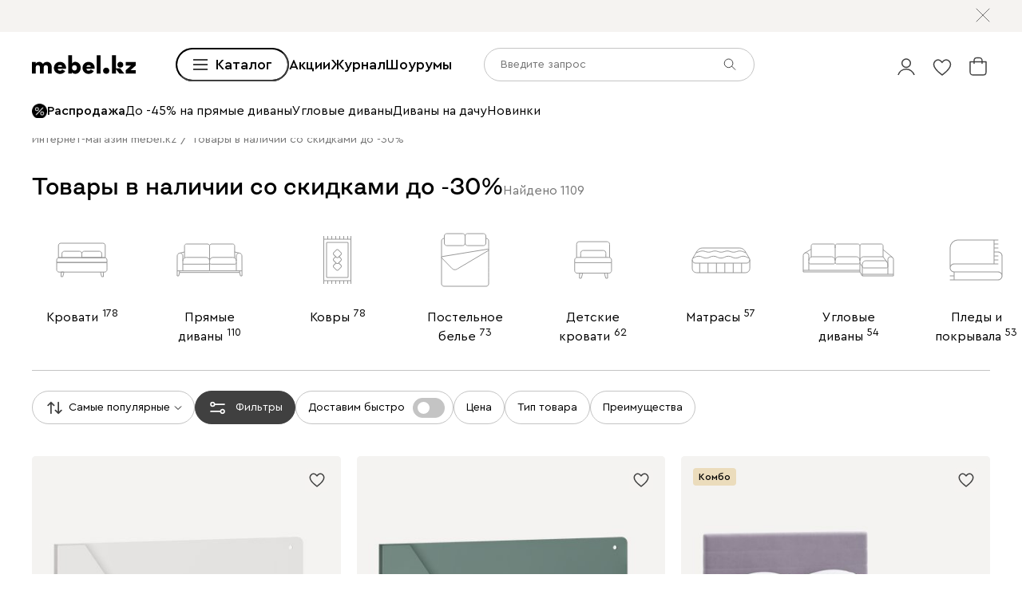

--- FILE ---
content_type: text/css
request_url: https://hhw.servicecdn.ru/divan/node/website/_next/static/css/06228c5463b2fe59.css
body_size: 17279
content:
.PageB2bRegistratsiyu_wrapper__SqOm2{display:flex;box-sizing:border-box;width:100%;max-width:calc(1780px + var(--gap) * 2);min-height:100vh;overflow:hidden;font-family:CeraPro,sans-serif;--gap:var(--space-xxb)}@media (max-width:1365px){.PageB2bRegistratsiyu_wrapper__SqOm2{flex-direction:column}}@media (max-width:1023px){.PageB2bRegistratsiyu_wrapper__SqOm2{flex-direction:row}}.DesignersBanner_banner__cyOrb{position:fixed;display:block;width:100%;max-width:794px;height:100%;max-height:100vh;font-family:"object-fit:cover";-o-object-fit:cover;object-fit:cover}.DesignersBanner_bannerWrapper__AzHkk{width:100%;max-width:794px}@media (max-width:1900px){.DesignersBanner_bannerWrapper__AzHkk,.DesignersBanner_banner__cyOrb{max-width:563px}}@media (max-width:1365px){.DesignersBanner_bannerWrapper__AzHkk{max-width:100%;height:320px}.DesignersBanner_banner__cyOrb{position:static;width:100%;max-width:none;height:100%;min-height:0;min-height:auto}}.LogotypeRedesign_logotypeWrapper__oWQss{display:flex;flex-shrink:0;align-items:flex-end}.LogotypeRedesign_logo__LYNEx{width:100%;height:100%}.LogotypeRedesign_logoMini__q9MmH{width:30px;height:30px}.StepsProgress_stepsWrapper__1O7vR{display:flex;gap:var(--space-s);width:100%;height:2px}.StepsProgress_step__fi3go{width:100%;height:2px;background:var(--color-light-gray)}.StepsProgress_activeStep__mdBwQ{background-color:var(--color-grafit)}.Burger_burger__yq5a4{width:20px;min-width:20px;height:30px;padding:0;background:transparent;background-image:url(https://hhw.servicecdn.ru/divan/node/website/_next/static/media/icon.65f9cf8f.svg);background-repeat:no-repeat;background-position:50%;background-size:20px auto;border:0;cursor:pointer}.Burger_white__cZ8vG{background-image:url(https://hhw.servicecdn.ru/divan/node/website/_next/static/media/whiteBurger.4712bd26.svg)}@media (max-width:359px){.Burger_burger__yq5a4{width:30px}}.Header_header__hfc1n{position:fixed;top:0;right:0;left:0;z-index:10;padding:var(--space-n) var(--space-xxb);background:rgba(24,24,24,.85);-webkit-backdrop-filter:blur(2px);backdrop-filter:blur(2px)}.Header_container__5K8rw{justify-content:space-between;max-width:1920px;margin:0 auto}.Header_container__5K8rw,.Header_leftMenu__Auz9J,.Header_mobileMenu__pwElY{display:flex;align-items:center}.Header_mobileMenu__pwElY{justify-content:space-between;width:100%}.Header_logoContainer__RuDFw{width:175px;height:42px}.Header_logo__4o0E3{fill:var(--color-white)}.Header_navMenu__FeNbM{display:flex;gap:var(--space-m);margin:0;padding-left:var(--space-e)}.Header_menuList__rZuH4{list-style:none}.Header_menuLink__k1_Yo{color:var(--color-medium-gray);font-weight:400;font-size:var(--size-n);font-family:var(--font-main);font-style:normal;line-height:150%;cursor:pointer}.Header_menuLink__k1_Yo.Header_active___rWmj{color:var(--color-white);font-weight:500}.Header_email__un_O_{color:var(--color-light-gray)}@media (max-width:1900px){.Header_header__hfc1n{padding:var(--space-s) var(--space-xxl) var(--space-n) var(--space-xxl)}.Header_navMenu__FeNbM{padding-left:var(--space-xb)}.Header_logoContainer__RuDFw{width:125px;height:30px}}@media (max-width:1365px){.Header_navMenu__FeNbM{display:none}.Header_header__hfc1n{padding:var(--space-s) var(--space-s) var(--space-m) var(--space-s)}}@media (max-width:1023px){.Header_header__hfc1n{padding-bottom:var(--space-n)}}.Img_imageWrapper__1F3pc{position:relative;height:100%;background-color:var(--color-light-gray)}.Img_imageWrapper__1F3pc .Img_image__w6r5R{position:absolute;top:0;left:0;width:100%;height:inherit;font-family:"object-fit:cover";-o-object-fit:cover;object-fit:cover;color:var(--color-light-gray);vertical-align:bottom}.DeliveryInfo_delivery__NV0OE{display:flex;flex-wrap:wrap;justify-content:space-between;padding:var(--space-xxl) 0;background:var(--color-light-gray);border-bottom:1px solid var(--color-dark-gray)}.DeliveryInfo_inner__CAmGh{display:flex;align-items:flex-end;justify-content:space-between}.DeliveryInfo_title__Xakwm{margin:0 0 var(--space-xs);color:var(--color-black);font-weight:500;font-size:var(--size-xl);font-family:var(--font-hero);line-height:37px}.DeliveryInfo_text__ksrdG{margin:0 0 var(--space-xs);color:var(--color-black);font-size:var(--size-n);line-height:150%}.DeliveryInfo_link__wKbz0{color:var(--color-black)}.DeliveryInfo_more__tc3np{display:inline-block}.DeliveryInfo_inner__CAmGh>.DeliveryInfo_image__bY8_R{position:relative;display:flex;justify-content:flex-end;width:100%;max-width:269px;height:103px;transform:translateY(var(--space-xxl))}@media print{.DeliveryInfo_delivery__NV0OE{display:none}}@media (max-width:767px){.DeliveryInfo_inner__CAmGh{display:block}}.Info_wrapper__zg0iQ{position:relative;display:flex;flex-direction:column;padding:var(--space-e) var(--space-xb);background-color:#c76734}.Info_image__R_ZAq{position:absolute;top:30px;right:30px;width:70px;height:70px}.Info_title__v2hWJ{width:365px;height:45px}.Info_subtitle__0m3IZ{margin:var(--space-m) 0 0;color:var(--color-white);font-weight:400;font-size:var(--size-m);line-height:150%}@media (max-width:1900px){.Info_wrapper__zg0iQ{padding:var(--space-xb) var(--space-b)}.Info_title__v2hWJ{width:303px;height:38px}.Info_image__R_ZAq{width:60px;height:60px}.Info_subtitle__0m3IZ{font-size:var(--size-n)}}@media (max-width:1365px){.Info_wrapper__zg0iQ{padding:var(--space-xxl)}.Info_title__v2hWJ{width:266px;height:33px}.Info_image__R_ZAq{top:20px;right:20px;width:50px;height:50px}.Info_subtitle__0m3IZ{margin-top:var(--space-s);font-size:var(--size-s)}}@media (max-width:1023px){.Info_wrapper__zg0iQ{padding:var(--space-b) var(--space-xxl)}.Info_subtitle__0m3IZ{margin-top:var(--space-xs);font-size:var(--size-m)}}@media (max-width:767px){.Info_wrapper__zg0iQ{padding:var(--space-xxl)}.Info_title__v2hWJ{width:242px;height:30px}.Info_image__R_ZAq{position:static;margin-bottom:var(--space-n)}}.ImagesGrid_wrapper__uRzEB{position:relative;width:100%;height:100%}.ImagesGrid_grid___Wvaz{display:flex;flex-wrap:wrap;gap:var(--space-xxl)}.ImagesGrid_imageContainer__em577{width:100%}.ImagesGrid_imageContainer__em577:first-child .ImagesGrid_image__ig_t8{padding-bottom:114.8571%}.ImagesGrid_imageContainer__em577:nth-child(3) .ImagesGrid_image__ig_t8,.ImagesGrid_imageContainer__em577:nth-child(4) .ImagesGrid_image__ig_t8{padding-bottom:65.9217%}.ImagesGrid_imageContainer__em577:nth-child(5) .ImagesGrid_image__ig_t8{padding-bottom:114.8571%}.ImagesGrid_image__ig_t8{width:100%;height:inherit;overflow:hidden}.ImagesGrid_caption__2TGp8{margin-top:var(--space-xs);color:var(--color-dark-gray);font-size:var(--size-s)}@media (max-width:1900px){.ImagesGrid_grid___Wvaz{gap:var(--space-l)}}@media (max-width:1365px){.ImagesGrid_grid___Wvaz{gap:var(--space-n)}}@media (max-width:1023px){.ImagesGrid_imageContainer__em577:first-child{display:none}.ImagesGrid_imageContainer__em577:nth-child(2) .ImagesGrid_image__ig_t8{padding-bottom:67.5757%}}@media (max-width:1023px){.ImagesGrid_caption__2TGp8{font-size:var(--size-xs)}}@media (max-width:767px){.ImagesGrid_grid___Wvaz{gap:var(--space-s)}}.MainBanner_wrapper__ZAxj6{position:relative;display:flex;flex-direction:column;align-items:center;justify-content:center;box-sizing:border-box;height:600px;color:var(--color-white);line-height:1.5}.MainBanner_picture__xXoAI{position:absolute;top:0;left:0;width:100%}.MainBanner_content__meQEH{position:relative;z-index:1;display:flex;flex-direction:column;align-items:center;text-align:center}.MainBanner_title__WSXfv{margin-bottom:var(--space-s);font-weight:500;font-size:var(--size-xb);font-family:var(--font-hero)}.MainBanner_subtitle__Q3yLz{margin-bottom:var(--space-xxl);font-size:var(--size-xl);font-family:var(--font-main)}.MainBanner_button__DXcNg{min-width:420px}@media (max-width:1900px){.MainBanner_wrapper__ZAxj6{height:425px}.MainBanner_title__WSXfv{font-size:var(--size-xxl)}.MainBanner_subtitle__Q3yLz{margin-bottom:var(--space-l);font-size:var(--size-m)}.MainBanner_button__DXcNg{min-width:330px}}@media (max-width:1365px){.MainBanner_wrapper__ZAxj6{height:320px}}@media (max-width:1023px){.MainBanner_wrapper__ZAxj6{height:240px}.MainBanner_title__WSXfv{margin-bottom:var(--size-s);font-size:var(--size-xl)}.MainBanner_subtitle__Q3yLz{font-size:var(--size-n)}}@media (max-width:767px){.MainBanner_wrapper__ZAxj6{align-items:flex-start;justify-content:flex-end;height:500px}.MainBanner_content__meQEH{align-items:start;padding:0 0 var(--space-xxl);text-align:left}.MainBanner_button__DXcNg{width:100%;min-width:auto}}.BonusBanner_wrapper__xiMbI{max-width:1500px;color:var(--color-black);line-height:1.5}.BonusBanner_wrapper__xiMbI .BonusBanner_content__WplYo .BonusBanner_button__7__Tg{max-width:240px;height:50px}.BonusBanner_container__d8VBy{box-sizing:border-box;padding:var(--space-xxl);background-color:#fbf0e9;background-image:url(https://hhw.servicecdn.ru/divan/node/website/_next/static/media/desktop.e4a23029.jpg);background-repeat:no-repeat;background-position:50%;background-size:cover;border-radius:20px}.BonusBanner_content__WplYo{display:flex;flex-direction:column;max-width:522px}.BonusBanner_title__KsbtG{margin-bottom:var(--space-xs);font-weight:500;font-size:var(--size-b);font-family:var(--font-hero)}.BonusBanner_title__KsbtG .BonusBanner_bonuses__fegkL{color:var(--color-blue)}.BonusBanner_subtitle__umToZ{margin-bottom:var(--space-m);color:var(--color-grafit);font-size:var(--size-m);font-family:var(--font-main)}.BonusBanner_note__bN7pf{margin-top:var(--space-xb);color:var(--color-grafit);font-size:var(--size-xs);line-height:1.5}.BonusBanner_iconChevronRight__IA80J{width:10px;height:15px;margin-left:var(--space-xs)}@media (max-width:1900px){.BonusBanner_container__d8VBy{padding:var(--space-l)}.BonusBanner_container__d8VBy .BonusBanner_content__WplYo .BonusBanner_button__7__Tg{max-width:200px;height:42px;font-size:var(--size-s)}.BonusBanner_title__KsbtG{font-size:var(--size-xxl)}.BonusBanner_subtitle__umToZ{font-size:var(--size-n)}.BonusBanner_note__bN7pf{margin-top:var(--space-b)}}@media (max-width:1023px){.BonusBanner_wrapper__xiMbI{position:relative;padding-top:65px}.BonusBanner_wrapper__xiMbI:before{position:absolute;top:0;left:50%;z-index:2;display:block;width:330px;height:114px;background-image:url(https://hhw.servicecdn.ru/divan/node/website/_next/static/media/mobile.cc85e9d1.png);background-size:contain;transform:translate3d(-50%,0,0);content:""}.BonusBanner_container__d8VBy{position:relative;z-index:1;padding:65px var(--space-n) var(--space-l);background-image:none}.BonusBanner_title__KsbtG{max-width:300px;font-size:var(--size-l)}.BonusBanner_subtitle__umToZ{margin-bottom:var(--space-n)}.BonusBanner_content__WplYo{max-width:100%}.BonusBanner_note__bN7pf{margin-top:var(--space-l)}}.UsefullBlock_title__p8a5B{margin-bottom:var(--space-xb);font-weight:500;font-size:var(--size-b);font-family:var(--font-hero);line-height:1.5;text-align:center}.UsefullBlock_content__gnC9K{display:flex;justify-content:center}.UsefullBlock_items__FAw_3{display:grid;grid-template-columns:repeat(4,1fr);width:1500px}.UsefullBlock_item__8Z3QK{display:flex;flex-direction:column;align-items:center;border-right:1px solid var(--color-medium-gray)}.UsefullBlock_item__8Z3QK:last-child{border-right:none}.UsefullBlock_icon__Rxw1A{width:80px;height:80px;margin-bottom:var(--space-n);background-repeat:no-repeat;background-position:50%;background-size:contain;border-radius:50%}.UsefullBlock_text__kXBp1{font-size:var(--size-l);line-height:1.5;white-space:break-spaces;text-align:center}@media (max-width:1900px){.UsefullBlock_title__p8a5B{font-size:var(--size-xxl)}.UsefullBlock_items__FAw_3{width:100%}.UsefullBlock_icon__Rxw1A{width:70px;height:70px}.UsefullBlock_text__kXBp1{font-size:var(--size-m)}}@media (max-width:1365px){.UsefullBlock_title__p8a5B{margin-bottom:var(--space-b)}}@media (max-width:1023px){.UsefullBlock_title__p8a5B{margin-bottom:var(--space-xxl);font-size:var(--size-xl)}.UsefullBlock_icon__Rxw1A{width:60px;height:60px}.UsefullBlock_text__kXBp1{font-size:var(--size-n)}}@media (max-width:767px){.UsefullBlock_title__p8a5B{text-align:left}.UsefullBlock_content__gnC9K{align-items:stretch}.UsefullBlock_items__FAw_3{grid-template-columns:1fr}.UsefullBlock_item__8Z3QK{flex-direction:row;padding-top:var(--space-m);padding-bottom:var(--space-m);border-right:none;border-bottom:1px solid var(--color-medium-gray)}.UsefullBlock_item__8Z3QK:first-child{padding-top:0}.UsefullBlock_item__8Z3QK:last-child{padding-bottom:0;border-bottom:none}.UsefullBlock_icon__Rxw1A{margin-right:var(--space-n);margin-bottom:0}.UsefullBlock_text__kXBp1{text-align:left}}.Tab_buttonWrapper__tVo70{position:relative}.Tab_buttonWrapper__tVo70 .Tab_button__Py9M4{height:50px;padding:0 18px;font-weight:400;transition:all .2s}.Tab_buttonWrapper__tVo70 .Tab_activeButton__S5B4m{font-weight:500}.Tab_tooltip__7si8g{position:absolute;top:calc(100% + var(--space-xs));left:0;z-index:20;width:-webkit-max-content;width:-moz-max-content;width:max-content;max-width:300px;padding:var(--space-xs) var(--space-s);color:var(--color-dark-gray);font-weight:500;font-size:var(--size-xs);line-height:1.5;background-color:var(--color-white);border-radius:var(--space-xxs);box-shadow:0 0 var(--space-n) rgba(0,0,0,.2);cursor:default;opacity:0;transition:opacity .2s ease}.Tab_enter__RdISL{opacity:0}.Tab_enterActive__Mt_di{opacity:0;transition:opacity .2s ease}.Tab_enterDone__xY_gO,.Tab_exit__cVihI{opacity:1}.Tab_exitActive__lm0iR{opacity:0;transition:opacity .2s ease}.Tab_exitDone__koU7x{opacity:0}@media (max-width:1900px){.Tab_buttonWrapper__tVo70 .Tab_button__Py9M4{height:42px;padding:0 11px;font-size:var(--size-s)}}.TariffInformation_name__OkLPC{margin-bottom:var(--space-xs);font-weight:500;font-size:var(--size-xxl);font-family:var(--font-hero);line-height:1.5}.TariffInformation_period__0amke{margin-bottom:var(--space-m)}.TariffInformation_clarification__LNkU4{margin-top:var(--space-xs);color:var(--color-dark-gray);font-size:var(--size-xs)}.TariffInformation_tabs__RNkbW{display:flex;flex-wrap:wrap;gap:var(--space-xs)}@media (max-width:1900px){.TariffInformation_name__OkLPC{font-size:var(--size-xl)}}@media (max-width:1023px){.TariffInformation_name__OkLPC{font-size:var(--size-l)}.TariffInformation_period__0amke{font-size:var(--size-s)}}.TariffAdvantages_title__cthjm{margin-bottom:var(--space-xs);font-weight:500;font-size:var(--size-n)}.TariffAdvantages_advantage__oPSA_{display:flex;margin-bottom:var(--space-xs)}.TariffAdvantages_advantage__oPSA_:last-child{margin-bottom:0}.TariffAdvantages_icon__Zee_U{width:16px;min-width:16px;height:20px;margin-right:var(--space-xs)}@media (max-width:1023px){.TariffAdvantages_text__YDJ5g,.TariffAdvantages_title__cthjm{font-size:var(--size-s)}}.AdvantageCard_container__lR3ff{display:flex;gap:var(--space-l);align-items:center;padding:var(--space-xxl);background-color:var(--color-white);border-radius:30px}.AdvantageCard_imageContainer__qmueo{display:flex;flex-shrink:0;align-items:center;justify-content:center;box-sizing:border-box;width:45px;height:45px;border:1px solid #beebff;border-radius:15px}.AdvantageCard_image__CYVn8{width:24px;height:24px;background-color:transparent}.AdvantageCard_text__CWc7x{font-size:var(--size-m);line-height:1.5}@media (max-width:1900px){.AdvantageCard_text__CWc7x{font-size:var(--size-n)}}@media (max-width:1023px){.AdvantageCard_container__lR3ff{gap:var(--space-n);padding:var(--space-n);border-radius:20px}.AdvantageCard_text__CWc7x{font-size:var(--size-s)}}.Benefits_wrapper__BDVP5{display:grid;grid-auto-flow:dense;grid-template-columns:1fr 1fr;align-items:center}.Benefits_wrapper__BDVP5>:nth-child(4n+1){grid-column:2/-1}.Benefits_wrapper__BDVP5>:nth-child(4n+2){grid-column:1/2;box-sizing:border-box;padding:var(--space-s) var(--space-e) var(--space-s) 0}.Benefits_wrapper__BDVP5>:nth-child(4n+3){grid-column:1/2}.Benefits_wrapper__BDVP5>:nth-child(4n+4){grid-column:2/-1;box-sizing:border-box;padding:var(--space-s) 0 var(--space-s) var(--space-e)}.Benefits_imageContainer__t9IOF{position:relative;box-sizing:border-box}.Benefits_imageContainer__t9IOF>*{position:absolute;top:0;right:0;bottom:0;left:0;box-sizing:border-box}.Benefits_imageContainer__t9IOF:before{position:relative;display:block;content:"";padding-top:66.66666666666666%;box-sizing:border-box}.Benefits_image__Ak4hP{width:100%;height:100%;font-family:"object-fit:cover";-o-object-fit:cover;object-fit:cover}.Benefits_title__BwYtv{margin-bottom:var(--space-m);font-weight:500;font-size:var(--size-xxl);font-family:var(--font-hero),sans-serif}.Benefits_description__1RN6r{font-size:var(--size-l)}@media (max-width:1900px){.Benefits_wrapper__BDVP5>:nth-child(4n+2){padding-right:var(--space-xb)}.Benefits_wrapper__BDVP5>:nth-child(4n+4){padding-left:var(--space-xb)}.Benefits_title__BwYtv{font-size:var(--size-xl)}.Benefits_description__1RN6r{font-size:var(--size-m)}}@media (max-width:1365px){.Benefits_wrapper__BDVP5>:nth-child(4n+2){padding-right:var(--space-xxl)}.Benefits_wrapper__BDVP5>:nth-child(4n+4){padding-left:var(--space-xxl)}.Benefits_title__BwYtv{margin-bottom:var(--space-s);font-size:var(--size-l)}.Benefits_description__1RN6r{font-size:var(--size-n)}}@media (max-width:1023px){.Benefits_wrapper__BDVP5{gap:var(--space-n);align-items:flex-start}.Benefits_wrapper__BDVP5>:nth-child(4n+1){grid-column:1/2}.Benefits_wrapper__BDVP5>:nth-child(4n+2){grid-column:1/2;padding:0}.Benefits_wrapper__BDVP5>:nth-child(4n+3){grid-column:2/-1}.Benefits_wrapper__BDVP5>:nth-child(4n+4){grid-column:2/-1;padding:0}.Benefits_title__BwYtv{font-size:var(--size-xm)}.Benefits_description__1RN6r{font-size:var(--size-s)}}@media (max-width:767px){.Benefits_wrapper__BDVP5{grid-template-columns:1fr}.Benefits_wrapper__BDVP5>:nth-child(n){grid-column:1/-1}.Benefits_wrapper__BDVP5>:nth-child(2n):not(:last-child){margin-bottom:20px}}.ConstructorImage_wrapper___ks7s{display:grid;grid-template-rows:repeat(3,var(--blocks-size));grid-template-columns:repeat(4,var(--blocks-size));grid-gap:3px;gap:3px}.ConstructorImage_wrapper___ks7s :first-child{grid-column:3/4}.ConstructorImage_block__shMoZ,.ConstructorImage_plus__jdD6r{width:100%;height:100%}.ConstructorImage_plus__jdD6r{position:relative;background-color:var(--color-black);border-radius:4px;cursor:pointer;opacity:.1;transition:opacity .2s}.ConstructorImage_plus__jdD6r:after,.ConstructorImage_plus__jdD6r:before{position:absolute;top:50%;left:50%;background-color:var(--color-white);transform:translate(-50%,-50%);content:""}.ConstructorImage_plus__jdD6r:before{width:16%;height:1px}.ConstructorImage_plus__jdD6r:after{width:1px;height:16%}@media (hover:hover){.ConstructorImage_plus__jdD6r:hover{opacity:.2}}.ContentWithImage_wrapper__CF2mT{display:flex;gap:213px;align-items:center;padding:var(--space-xb) var(--space-xb) var(--space-xb) 133px;background-color:var(--color-light-gray)}.ContentWithImage_image__FqQZg{--blocks-size:min(150px,7.8125vw)}.ContentWithImage_text__UKeOR{width:100%;max-width:630px}.ContentWithImage_title__DZMYh{margin-bottom:var(--space-m);font-weight:500;font-size:var(--size-b);font-family:var(--font-hero),sans-serif}.ContentWithImage_description__kvfY_{margin-bottom:var(--space-l);font-size:var(--size-l)}.ContentWithImage_link__xSVaD{display:inline-flex;color:inherit;font-size:var(--size-n);border-bottom:1px solid var(--color-black);transition:border-color .2s}@media (hover:hover){.ContentWithImage_link__xSVaD:hover{border-color:transparent}}@media (max-width:1900px){.ContentWithImage_wrapper__CF2mT{gap:163px;padding:var(--space-b) var(--space-xxl) var(--space-b) 103px}.ContentWithImage_title__DZMYh{font-size:var(--size-xxl)}.ContentWithImage_description__kvfY_{font-size:var(--size-m)}.ContentWithImage_link__xSVaD{font-size:var(--size-s)}}@media (max-width:1365px){.ContentWithImage_wrapper__CF2mT{gap:127px;padding:var(--space-l) var(--space-xxl) var(--space-l) 66px}.ContentWithImage_title__DZMYh{margin-bottom:var(--space-s);font-size:var(--size-xl)}.ContentWithImage_description__kvfY_{margin-bottom:var(--space-n);font-size:var(--size-n)}}@media (max-width:1023px){.ContentWithImage_wrapper__CF2mT{gap:95px;padding:var(--space-m) var(--space-xxl) var(--space-m) 55px}.ContentWithImage_title__DZMYh{font-size:var(--size-l)}.ContentWithImage_description__kvfY_{font-size:var(--size-s)}.ContentWithImage_link__xSVaD{font-size:var(--size-xs)}}@media (max-width:767px){.ContentWithImage_wrapper__CF2mT{flex-direction:column;gap:var(--space-xxl);padding:var(--space-xxl) var(--space-s)}.ContentWithImage_image__FqQZg{--blocks-size:var(--space-xb)}}.Item_wrapper__U3HML{position:relative;display:block;width:100%;height:0;padding-bottom:90%}.Item_container__0z0O7{position:absolute;top:0;right:0;bottom:0;left:0;display:flex;flex-direction:column;align-items:center;justify-content:space-between;box-sizing:border-box;width:100%;padding:22% 11%;color:var(--color-black);border:1px solid var(--color-medium-gray);border-radius:4px;transition:background-color .2s}.Item_title__PvBk_{display:-moz-box;display:-webkit-box;overflow:hidden;font-weight:500;font-size:var(--size-m);text-align:center;text-overflow:ellipsis;-webkit-hyphens:auto;-ms-hyphens:auto;hyphens:auto;-webkit-line-clamp:2;line-clamp:2;-webkit-box-orient:vertical;box-orient:vertical}.Item_count__dL0Ou{padding-left:var(--space-xxs);font-weight:400;line-height:1}@media (hover:hover){.Item_container__0z0O7:hover{background-color:var(--color-light-gray)}}@media (max-width:1900px){.Item_title__PvBk_{font-size:var(--size-n)}}@media (max-width:1365px){.Item_container__0z0O7{padding:9% 13%}}.Subcategories_gallery__T8bDW{--columns-count:5}@media (max-width:1023px){.Subcategories_slide__3g_zk{--width:190px}}.MainBanner_banner__Lh3Zo{position:relative}.MainBanner_wrapper__2D3tz{position:relative;display:flex;flex-direction:column;justify-content:center;box-sizing:border-box;height:750px;padding:0 140px;color:var(--color-black)}.MainBanner_picture__AbREN{position:absolute;top:0;left:0;width:100%}.MainBanner_sign__2gScZ{width:233.8px;height:136.26px;background:transparent}.MainBanner_sign__2gScZ.MainBanner_signBy____CvQ{width:240px;height:140px}.MainBanner_contentContainer__wys0a{display:flex;justify-content:space-between}.MainBanner_content___dPSv{position:relative;z-index:1;max-width:532px;text-align:left}.MainBanner_title__k_PT8{margin-bottom:var(--space-xb);color:var(--color-white);font-weight:500;font-size:65px;font-family:var(--font-hero);line-height:130%}.MainBanner_subtitle__eD9Vx{position:relative;margin-bottom:var(--space-xxe);font-weight:400}.MainBanner_link__aJvXY,.MainBanner_subtitle__eD9Vx{color:var(--color-white);font-size:var(--size-l);font-family:var(--font-main);line-height:150%}.MainBanner_link__aJvXY{width:-webkit-fit-content;width:-moz-fit-content;width:fit-content;font-weight:500;border-bottom:1px solid var(--color-white)}@media (max-width:1900px){.MainBanner_wrapper__2D3tz{height:534px;padding:0 var(--space-xxl)}.MainBanner_content___dPSv{max-width:400px}.MainBanner_title__k_PT8{margin-bottom:var(--space-b);font-size:var(--size-xxb)}.MainBanner_subtitle__eD9Vx{margin-bottom:var(--space-e);font-size:var(--size-m)}.MainBanner_link__aJvXY{font-size:var(--size-m)}}@media (max-width:1023px){.MainBanner_wrapper__2D3tz{height:380px;padding:0 var(--space-s)}.MainBanner_content___dPSv{max-width:288px}.MainBanner_title__k_PT8{margin-bottom:var(--space-n);font-size:var(--size-xxl)}.MainBanner_subtitle__eD9Vx{font-size:var(--size-m)}.MainBanner_link__aJvXY{font-size:var(--size-n)}.MainBanner_sign__2gScZ{width:141px;height:82px}.MainBanner_sign__2gScZ.MainBanner_signBy____CvQ{width:145px;height:84.58px}}@media (max-width:767px){.MainBanner_wrapper__2D3tz{flex-direction:column-reverse;justify-content:flex-start;height:310px;padding-bottom:var(--space-n)}.MainBanner_contentContainer__wys0a{margin-top:var(--space-xxl)}.MainBanner_content___dPSv{max-width:100%;padding:0 var(--space-s);text-align:center}.MainBanner_title__k_PT8{font-size:40px;text-align:center}.MainBanner_subtitle__eD9Vx,.MainBanner_title__k_PT8{margin-bottom:var(--space-n);color:var(--color-black)}.MainBanner_subtitle__eD9Vx{font-size:var(--size-n)}.MainBanner_link__aJvXY{margin:0 auto;color:var(--color-black);font-size:var(--size-n);border-bottom:1px solid var(--color-black)}.MainBanner_sign__2gScZ{width:275px;height:35px;margin:0 auto}.MainBanner_sign__2gScZ.MainBanner_signBy____CvQ{width:290px;height:35px}.MainBanner_signature__M1JHE{position:absolute;right:0;bottom:0;left:0;z-index:-1;height:170px;background:transparent}}@media (max-width:639px){.MainBanner_signature__M1JHE{left:-422px;height:188px}}.AnchorButtons_wrapper__GhfPU{display:flex;flex-direction:column;gap:var(--space-xb);align-items:flex-start;align-self:stretch;padding:0 220px}.AnchorButtons_wrapper__GhfPU .AnchorButtons_title__bZnze{margin:0 auto}.AnchorButtons_title__bZnze{max-width:1366px;color:var(--color-black);font-weight:400;font-size:var(--size-xl);font-family:var(--font-main);line-height:150%;text-align:center}.AnchorButtons_buttonContainer__JBbi1{display:flex;flex-wrap:wrap;gap:var(--space-s);margin:0 auto}.AnchorButtons_buttonContainer__JBbi1 .AnchorButtons_categoryButtons__VE1KO{color:var(--color-black);font-weight:400;border-radius:45px}.AnchorButtons_buttonContainer__JBbi1 .AnchorButtons_categoryBtn__BPMvy{color:var(--color-black);font-weight:400;background:var(--color-white);border:1px solid var(--color-medium-gray)}@media (max-width:1900px){.AnchorButtons_wrapper__GhfPU{gap:var(--space-b);padding:0 150px}.AnchorButtons_title__bZnze{font-size:var(--size-l)}}@media (max-width:1365px){.AnchorButtons_wrapper__GhfPU{padding:0 var(--space-xxl)}.AnchorButtons_buttonContainer__JBbi1 .AnchorButtons_categoryButtons__VE1KO{font-size:var(--size-s)}}@media (max-width:1023px){.AnchorButtons_wrapper__GhfPU{gap:var(--space-xxl);padding:0 var(--space-s)}.AnchorButtons_title__bZnze{max-width:666px;font-size:var(--size-m)}.AnchorButtons_buttonContainer__JBbi1{gap:var(--space-xs)}}@media (max-width:767px){.AnchorButtons_wrapper__GhfPU{display:none}}.CreationBlock_image__nAw8I{width:100%;height:982px}.CreationBlock_creationBlock__38NXa:nth-child(2){margin-top:274px}.CreationBlock_title__MCZib p{margin:var(--space-xb) 0 0 0}.CreationBlock_text___iSMy p{margin:var(--space-l) 0 0 0}.CreationBlock_block__2E1vS{height:auto;opacity:1;transition:opacity .3s ease-out}.CreationBlock_inlineParagraph__Hpnsm,.CreationBlock_inlineParagraph__Hpnsm>p{display:inline}.CreationBlock_hidden__zPAhE{height:0;overflow:hidden;opacity:0}.CreationBlock_button__Xpjvc{position:relative;display:inline;color:var(--color-dark-gray);cursor:pointer}.CreationBlock_button__Xpjvc:after{position:absolute;right:0;bottom:-4px;left:0;width:100%;height:1px;background:var(--color-dark-gray);content:""}.CreationBlock_hideButton__iVM0d{margin-left:var(--space-xxs)}.CreationBlock_imageBorder__r_uE4{position:relative}.CreationBlock_imageBorder__r_uE4:after{position:absolute;top:0;right:0;bottom:0;left:0;border:var(--space-s) solid #1344ae;content:""}@media (max-width:1900px){.CreationBlock_title__MCZib p{margin-top:var(--space-b)}.CreationBlock_creationBlock__38NXa:nth-child(2){margin-top:265px}.CreationBlock_image__nAw8I{height:717px}}@media (max-width:1365px){.CreationBlock_creationBlock__38NXa:nth-child(2){margin-top:0}.CreationBlock_creationBlock__38NXa{display:grid;grid-template-columns:repeat(2,1fr);grid-column-gap:var(--space-b);-moz-column-gap:var(--space-b);column-gap:var(--space-b);align-items:center;justify-items:center;place-items:center}.CreationBlock_image__nAw8I{height:523px}.CreationBlock_imageBorder__r_uE4:after{border:var(--space-xs) solid #1344ae}.CreationBlock_orderImage__zV3rd{order:1}.CreationBlock_title__MCZib p{margin:0}.CreationBlock_text___iSMy{margin-top:var(--space-l)}}@media (max-width:1023px){.CreationBlock_creationBlock__38NXa{display:block}.CreationBlock_creationBlock__38NXa:nth-child(2){margin-top:189px}.CreationBlock_image__nAw8I{height:421px}.CreationBlock_title__MCZib p{margin-top:var(--space-l)}.CreationBlock_text___iSMy p{margin-top:var(--space-n)}.CreationBlock_block__2E1vS,.CreationBlock_text___iSMy p{padding-right:var(--space-n)}}@media (max-width:767px){.CreationBlock_creationBlock__38NXa:nth-child(2){margin-top:0}.CreationBlock_creationBlock__38NXa{width:100%}.CreationBlock_image__nAw8I{height:364px}.CreationBlock_title__MCZib p{margin-top:var(--space-n)}.CreationBlock_text___iSMy p{margin-top:var(--space-xs)}.CreationBlock_block__2E1vS,.CreationBlock_text___iSMy p{padding-right:var(--space-l)}.CreationBlock_imageBorder__r_uE4:after{border:var(--space-xxs) solid #1344ae}}@media (max-width:639px){.CreationBlock_creationBlock__38NXa{width:310px}}@media (max-width:359px){.CreationBlock_creationBlock__38NXa{width:270px}}.ButtonPillow_button__cBW4Q{position:relative;display:flex;justify-content:center;box-sizing:border-box;width:280px;height:110px;padding-top:27px;color:var(--color-white);font-size:var(--size-xl);font-family:var(--font-anton);line-height:1.5;border:0;outline:0;cursor:pointer}.ButtonPillow_button__cBW4Q:hover .ButtonPillow_image__aZ049,.ButtonPillow_button__cBW4Q:hover .ButtonPillow_title__Q4cUL{transform:scale(1.05)}.ButtonPillow_image__aZ049{position:absolute;top:0;left:0;z-index:1;display:block;width:100%;height:100%;padding:0;background-color:transparent;transform:scale(1);transition:transform .2s cubic-bezier(.25,.75,.5,1.25)}.ButtonPillow_image__aZ049 .ButtonPillow_cnImage__ONQOI{font-family:"object-fit:contain";-o-object-fit:contain;object-fit:contain}.ButtonPillow_title__Q4cUL{position:relative;z-index:2;transition:transform .2s cubic-bezier(.25,.75,.5,1.25)}@media (max-width:1900px){.ButtonPillow_button__cBW4Q{width:202px;height:92px;padding-top:18px;font-size:var(--size-m)}}@media (max-width:1023px){.ButtonPillow_button__cBW4Q{width:150px;height:68px;padding-top:14px;font-size:var(--size-s)}.ButtonPillow_title__Q4cUL{top:4px}}.TextButtonBlock_content___V3Bo{display:flex;flex-direction:column;gap:40px;align-items:center}.TextButtonBlock_text__3ZKc3{display:flex;flex-direction:column;gap:25px;max-width:1480px;font-weight:400;font-size:25px;line-height:150%;text-align:center}.TextButtonBlock_paragraph__YVyoq{margin:0}@media (max-width:1900px){.TextButtonBlock_text__3ZKc3{max-width:1066px;font-size:22px}}@media (max-width:1365px){.TextButtonBlock_text__3ZKc3{font-size:18px}}@media (max-width:767px){.TextButtonBlock_content___V3Bo{margin-top:40px}}.Highlight_svgWrap__8f1Y0{position:absolute;width:0;height:0;overflow:hidden}.Highlight_highlight__vWPlT{position:relative;z-index:1;display:inline-block;overflow:hidden;vertical-align:bottom;-webkit-backface-visibility:hidden;backface-visibility:hidden}.Highlight_highlight__vWPlT .Highlight_text__2BKKf{position:relative;z-index:2;display:inline;white-space:nowrap;text-decoration:none;vertical-align:baseline;outline:none}.Highlight_svg__JQGlV{position:absolute;top:75%;left:-3px;z-index:1;width:calc(100% + 6px);height:19px;margin:0;overflow:visible;border-radius:0 7px 5px 0;transform:translateY(-60%);fill:none;stroke:#ed8148;stroke-width:13}@media (max-width:1365px){.Highlight_svg__JQGlV{top:70%;stroke-width:9;height:15px;border-radius:0 3px 5px 0}}@media (max-width:1023px){.Highlight_svg__JQGlV{stroke-width:7}}.FundSupport_title__Fj9XE{font-weight:500;font-size:var(--size-b);font-family:var(--font-hero);line-height:1.5;text-align:center}.FundSupport_subtitle__AuziG{max-width:70%;margin:var(--space-l) auto 0 auto;font-weight:400;font-size:var(--size-l);line-height:1.5;text-align:center}.FundSupport_button__FKZzA{display:block;width:260px;height:50px;margin:var(--space-xxl) auto 0}@media (max-width:1900px){.FundSupport_title__Fj9XE{font-size:var(--size-xxl)}.FundSupport_subtitle__AuziG{margin-top:var(--space-m);font-size:var(--size-m)}.FundSupport_button__FKZzA{height:42px;margin-top:var(--space-l)}}@media (max-width:1365px){.FundSupport_title__Fj9XE{font-size:var(--size-xl)}.FundSupport_subtitle__AuziG{margin-top:var(--space-s);font-size:var(--size-n)}.FundSupport_button__FKZzA{width:220px}}@media (max-width:1023px){.FundSupport_title__Fj9XE{font-size:var(--size-l)}}.FundBanner_imageWrapper__Ndml6{width:100%;max-height:830px}.FundBanner_imageWrapper__Ndml6 .FundBanner_image__HJhX8{position:relative;font-family:"object-fit:contain";-o-object-fit:contain;object-fit:contain}.FundBanner_note__ydBnr{margin-top:var(--space-xs);color:var(--color-dark-gray);font-weight:400;font-size:var(--size-s);line-height:150%}.PhotoDescription_description__daTT2{color:var(--color-dark-gray);font-size:var(--size-s);line-height:1.5}._ollaboration_wrapper__Jtqp1{display:flex;flex-direction:column;width:100%}._ollaboration_contents__sp1FQ{display:grid;grid-column-gap:var(--space-l);grid-template-rows:repeat(79,30px);grid-template-columns:repeat(2,1fr)}._ollaboration_content___5Y8m:first-child{grid-row:1/40;grid-column:1/2}._ollaboration_content___5Y8m:nth-child(2){display:flex;grid-row:42/58;grid-column:1/2;align-items:center;justify-content:center;background-color:var(--color-light-gray)}._ollaboration_content___5Y8m:nth-child(3){grid-row:1/20;grid-column:2/3}._ollaboration_content___5Y8m:nth-child(4){grid-row:39/79;grid-column:2/3}._ollaboration_content___5Y8m:nth-child(5){display:flex;grid-row:22/38;grid-column:2/3;align-items:center;justify-content:center;background-color:var(--color-light-gray)}._ollaboration_content___5Y8m:nth-child(6){grid-row:59/79;grid-column:1/2}._ollaboration_image__L9ObB{width:100%;height:100%;font-family:"object-fit:cover";-o-object-fit:cover;object-fit:cover}._ollaboration_textWrapper__HBei0{width:100%}._ollaboration_text__LiIJ5{width:665px;margin-left:var(--space-xb)}._ollaboration_textTitle__HNnz2{margin:0 0 var(--space-m);font-weight:500;font-size:var(--size-xxl);font-family:var(--font-hero);line-height:1.5}._ollaboration_textSubtitle__qoO1p{font-weight:400;font-size:var(--size-m);line-height:1.5}@media (max-width:1900px){._ollaboration_contents__sp1FQ{grid-column-gap:var(--space-n);grid-template-rows:repeat(59,30px)}._ollaboration_content___5Y8m:first-child{grid-row:1/28}._ollaboration_content___5Y8m:nth-child(2){grid-row:30/43}._ollaboration_content___5Y8m:nth-child(3){grid-row:1/14}._ollaboration_content___5Y8m:nth-child(4){grid-row:30/59}._ollaboration_content___5Y8m:nth-child(5){grid-row:16/29}._ollaboration_content___5Y8m:nth-child(6){grid-row:44/59}._ollaboration_textTitle__HNnz2{font-size:var(--size-xl)}._ollaboration_textSubtitle__qoO1p{font-size:var(--size-n)}._ollaboration_text__LiIJ5{width:508px;margin-left:var(--space-b)}}@media (max-width:1365px){._ollaboration_contents__sp1FQ{grid-column-gap:var(--space-n);grid-template-rows:repeat(70,20px)}._ollaboration_content___5Y8m:first-child{grid-row:1/32}._ollaboration_content___5Y8m:nth-child(2){grid-row:34/51}._ollaboration_content___5Y8m:nth-child(3){grid-row:1/16}._ollaboration_content___5Y8m:nth-child(4){grid-row:36/69}._ollaboration_content___5Y8m:nth-child(5){grid-row:18/35}._ollaboration_content___5Y8m:nth-child(6){grid-row:52/69}._ollaboration_image__L9ObB{height:100%}._ollaboration_textTitle__HNnz2{margin-bottom:var(--space-s);font-size:var(--size-l)}._ollaboration_textSubtitle__qoO1p{font-size:var(--size-s)}._ollaboration_textSubtitle__qoO1p p{margin-bottom:var(--space-xs)}._ollaboration_text__LiIJ5{width:392px;margin-left:var(--space-l)}}@media (max-width:1023px){._ollaboration_contents__sp1FQ{grid-column-gap:var(--space-n);grid-template-rows:repeat(59,20px)}._ollaboration_content___5Y8m:first-child{grid-row:1/24}._ollaboration_content___5Y8m:nth-child(2){grid-row:27/45}._ollaboration_content___5Y8m:nth-child(3){grid-row:1/12}._ollaboration_content___5Y8m:nth-child(4){grid-row:34/58}._ollaboration_content___5Y8m:nth-child(5){grid-row:15/33}._ollaboration_content___5Y8m:nth-child(6){grid-row:46/58}._ollaboration_textTitle__HNnz2{margin-bottom:var(--space-xs);font-size:var(--size-xm)}._ollaboration_text__LiIJ5{width:319px;margin:0 var(--space-n)}}@media (max-width:767px){._ollaboration_contents__sp1FQ{display:flex;flex-direction:column;gap:var(--space-b);justify-content:center;width:100%}._ollaboration_content___5Y8m{width:100%;min-width:330px;height:1px}._ollaboration_content___5Y8m:first-child,._ollaboration_content___5Y8m:nth-child(4){min-height:480px}._ollaboration_content___5Y8m:nth-child(3),._ollaboration_content___5Y8m:nth-child(6){min-height:351px}._ollaboration_content___5Y8m:nth-child(2),._ollaboration_content___5Y8m:nth-child(5){min-height:351px}._ollaboration_textWrapper__HBei0{display:flex;justify-content:center;width:100%}._ollaboration_textSubtitle__qoO1p{font-size:var(--size-s)}._ollaboration_text__LiIJ5{width:87%;min-width:290px}}.StepsIcons_wrapper__XPuXy{display:flex;justify-content:center;width:100%}.StepsIcons_container__tEvlf{display:inline-flex;align-items:center}.StepsIcons_step__0xd_m{display:flex;align-items:center}.StepsIcons_step__0xd_m:before{display:block;flex-shrink:0;width:60px;border-top:1px solid var(--color-white)}.StepsIcons_step__0xd_m:not(.StepsIcons_step__0xd_m:first-child):before{content:""}.StepsIcons_step__0xd_m.StepsIcons_visited__K1tUH:before{border-color:var(--color-medium-gray)}.StepsIcons_step__0xd_m.StepsIcons_visited__K1tUH .StepsIcons_wrapperIcon__lbzH6{background:var(--color-medium-gray)}.StepsIcons_step__0xd_m.StepsIcons_visited__K1tUH .StepsIcons_icon__Aqu5_{color:var(--color-white)}.StepsIcons_step__0xd_m.StepsIcons_active__Werk2 .StepsIcons_wrapperIcon__lbzH6{background:var(--color-white);border:1px solid var(--color-medium-gray)}.StepsIcons_step__0xd_m.StepsIcons_skipped__IouMh .StepsIcons_icon__Aqu5_{filter:invert(1) brightness(2)}.StepsIcons_wrapperIcon__lbzH6{position:relative;z-index:2;display:flex;flex-shrink:0;align-items:center;justify-content:center;width:44px;height:44px;background:var(--color-white);border-radius:50%;cursor:pointer;transition:background-color .2s}.StepsIcons_wrapperIcon__lbzH6:hover{background-color:var(--color-light-gray)}.StepsIcons_icon__Aqu5_{width:30px;height:30px;background-color:transparent;background-color:initial;transition:opacity .2s}.StepsIcons_icon__Aqu5_ .StepsIcons_img__ewbK9{font-family:"object-fit:contain";-o-object-fit:contain;object-fit:contain}@media (max-width:767px){.StepsIcons_step__0xd_m:before{width:25px}}@media (max-width:359px){.StepsIcons_step__0xd_m:before{width:15px}}.StepWeight_variantsWrapper__z8MhV{display:flex;justify-content:center;width:calc(100% - (var(--space-xxb) * 2));margin:0 auto;border-bottom:1px solid var(--color-white)}.StepWeight_variant__qvJTn{display:flex;flex-direction:column;align-items:center;margin-bottom:var(--space-b)}@media (max-width:1900px){.StepWeight_variantsWrapper__z8MhV{width:calc(100% - (var(--space-xxl) * 2))}}@media (max-width:1365px){.StepWeight_variantsWrapper__z8MhV{flex-wrap:wrap;align-content:center;justify-content:center}}@media (max-width:1023px){.StepWeight_variantsWrapper__z8MhV{width:calc(100% - (var(--space-s) * 2))}}@media (max-width:767px){.StepWeight_variantsWrapper__z8MhV{width:100%;padding:0}}.NotFound_wrapper__D4GA1{display:flex;flex-direction:column;align-items:center;justify-content:center;width:calc(100% - var(--space-xxb) * 2);margin:0 auto;border-bottom:1px solid var(--color-medium-gray)}.NotFound_title__Gs505{margin-bottom:var(--space-xs);font-weight:500;font-size:var(--size-xb);line-height:1.5}.NotFound_text__lBM1g{margin-bottom:var(--space-l);font-size:var(--size-m);line-height:1.5}.NotFound_iconRefresh__ziKkO{width:20px;height:20px;margin-right:var(--space-n);background-image:url(https://hhw.servicecdn.ru/divan/node/website/_next/static/media/refresh.6b997fc7.svg);background-repeat:no-repeat}.NotFound_button__RVfoL{width:272px;margin-bottom:var(--space-xxe);font-size:var(--size-s);line-height:1.5}@media (max-width:1900px){.NotFound_wrapper__D4GA1{width:calc(100% - var(--space-xxl) * 2)}.NotFound_title__Gs505{font-size:var(--size-b);line-height:1.5}.NotFound_button__RVfoL{width:250px;margin-bottom:var(--space-e)}}@media (max-width:1365px){.NotFound_title__Gs505{font-size:var(--size-xxl);line-height:1.5;text-align:center}.NotFound_button__RVfoL{width:302px}}@media (max-width:1023px){.NotFound_wrapper__D4GA1{width:calc(100% - var(--space-s) * 2)}.NotFound_title__Gs505{font-size:var(--size-xl)}.NotFound_button__RVfoL{width:232px;margin-bottom:var(--space-xb)}}@media (max-width:767px){.NotFound_button__RVfoL{width:100%}}.StepHardness_variantsWrapper__TJf55{display:flex;justify-content:center;width:calc(100% - (var(--space-xxb) * 2));margin:0 auto;border-bottom:1px solid var(--color-white)}.StepHardness_variant__cWDrF{display:flex;flex-direction:column;align-items:center;margin-bottom:var(--space-b)}@media (max-width:1900px){.StepHardness_variantsWrapper__TJf55{width:calc(100% - (var(--space-xxl) * 2))}}@media (max-width:1365px){.StepHardness_variantsWrapper__TJf55{flex-wrap:wrap;align-content:center}}@media (max-width:1023px){.StepHardness_variantsWrapper__TJf55{width:calc(100% - (var(--space-s) * 2))}}@media (max-width:767px){.StepHardness_variantsWrapper__TJf55{justify-content:center;width:100%;padding:0}}.StepType_variantsWrapper__qpyyB{display:flex;justify-content:center;width:calc(100% - (var(--space-xxb) * 2));margin:0 auto;border-bottom:1px solid var(--color-white)}.StepType_variant__xFRhQ{display:flex;flex-direction:column;align-items:center;margin-bottom:var(--space-b)}@media (max-width:1900px){.StepType_variantsWrapper__qpyyB{width:calc(100% - (var(--space-xxl) * 2))}}@media (max-width:1365px){.StepType_variantsWrapper__qpyyB{flex-wrap:wrap;align-content:center;justify-content:center}}@media (max-width:1023px){.StepType_variantsWrapper__qpyyB{width:calc(100% - (var(--space-s) * 2))}}@media (max-width:767px){.StepType_variantsWrapper__qpyyB{width:100%;padding:0}}.Price_price___abLp{padding:var(--space-xxs) var(--space-s);font-size:var(--size-s);line-height:21px;border:1px solid transparent;border-radius:45px;cursor:pointer;transition:all .2s}.Price_price___abLp.Price_selected__Jh_La{background-color:var(--color-white);border-color:var(--color-medium-gray)}@media (max-width:767px){.Price_price___abLp{padding:var(--space-xxs) 12px}}.StepPrice_variantsWrapper__kdRiZ{display:flex;justify-content:center}.StepPrice_prices__nKP9p{display:block;margin-bottom:var(--space-xs-neg);text-align:center}.StepPrice_price__TfF_0{display:inline-block;margin:0 var(--space-xxs) var(--space-xs)}.Section_title__kzfbo{margin-bottom:var(--space-xxl);font-weight:500;font-size:var(--size-b);font-family:var(--font-hero);line-height:1.5;text-align:center}@media (max-width:1900px){.Section_title__kzfbo{font-size:var(--size-xxl)}}@media (max-width:1365px){.Section_title__kzfbo{font-size:var(--size-xl);line-height:1.5}}.QualityDepartment_head___UwgU{display:flex;justify-content:space-between}.QualityDepartment_mainTitle__rCKbB{font-weight:500;font-size:var(--size-l);font-family:var(--font-hero);line-height:1.5}.QualityDepartment_oferta__ywFLg{display:flex;gap:15px;align-items:center}.QualityDepartment_ofertaLink__GSPQz{color:var(--color-blue);font-weight:500;font-size:var(--size-n);line-height:1.1;border-bottom:1px solid var(--color-blue);cursor:pointer}.QualityDepartment_iconOferta__0lY4z{display:inline-block;width:20px;height:20px;background-color:transparent}.QualityDepartment_body__AgviT{display:flex;flex-direction:column;gap:15px;justify-content:flex-start;margin-top:var(--space-m)}.QualityDepartment_item__Sauy9{display:flex;font-size:var(--size-n);line-height:1.5}.QualityDepartment_icon__bI4qO{width:20px;height:20px;margin-top:3px;background-color:transparent}.QualityDepartment_info__LkODL{display:flex;gap:5px;margin-left:var(--space-s)}.QualityDepartment_itemTitle__2VhM7{margin-bottom:var(--space-xxs);font-weight:500}.QualityDepartment_itemValue___dmDb{display:block}@media (max-width:1900px){.QualityDepartment_body__AgviT{-moz-column-gap:85px;column-gap:85px}}@media (max-width:1365px){.QualityDepartment_body__AgviT{justify-content:space-between;-moz-column-gap:normal;-moz-column-gap:initial;column-gap:normal}}@media (max-width:767px){.QualityDepartment_head___UwgU{flex-direction:column;align-items:flex-start}.QualityDepartment_body__AgviT{flex-direction:column;margin-top:var(--space-m)}}@media (max-width:359px){.QualityDepartment_info__LkODL{flex-direction:column}}.BankBanner_wrapper__Or_h9{max-width:1083px}.BankBanner_color__ZmIbw{padding:var(--space-xl) 0;color:var(--color-white);background:#21a038}.BankBanner_color__ZmIbw.BankBanner_halva__xPe_6{background:#ff7d37}.BankBanner_color__ZmIbw.BankBanner_halva__xPe_6 .BankBanner_logo__tvu48{width:245px;height:160px}.BankBanner_color__ZmIbw.BankBanner_smart__1P38_{background:#2fa050}.BankBanner_color__ZmIbw.BankBanner_cherepaha__YPoFk{background:#675758}.BankBanner_color__ZmIbw.BankBanner_pokupok__rrvsg{background:#0070b5}.BankBanner_color__ZmIbw.BankBanner_fun__qu5U9{background:#4f9751}.BankBanner_color__ZmIbw.BankBanner_funPlatinum__0Z8an{background:#323851}.BankBanner_color__ZmIbw.BankBanner_magnit__pi16e{background:linear-gradient(90.21deg,#b0354a 6.85%,#a93950 38.67%,#3384c4 91.46%)}.BankBanner_color__ZmIbw.BankBanner_priorbank__EQfRv{color:black;background:#ffed00}.BankBanner_color__ZmIbw.BankBanner_priorbank__EQfRv .BankBanner_logo__tvu48{width:245px;height:160px}.BankBanner_color__ZmIbw.BankBanner_priorbank__EQfRv .BankBanner_nuance__aB6ze{color:rgba(64,64,64,.6)}.BankBanner_container__z68Jb{display:flex;align-items:center}.BankBanner_right__GctVA{margin-left:var(--space-e)}.BankBanner_logo__tvu48{width:243px;height:153px;background-color:transparent;background-color:initial}.BankBanner_right__GctVA{display:flex;flex-direction:column}.BankBanner_title__a_tWX{font-size:var(--size-xxl);line-height:1.5}.BankBanner_text__Jjfbw{margin-top:var(--space-n);font-size:var(--size-n);line-height:1.5}.BankBanner_nuance__aB6ze{margin-top:var(--space-n);font-size:var(--size-xs);line-height:1.5}@media (max-width:1365px){.BankBanner_color__ZmIbw{padding:var(--space-xxl) 0}.BankBanner_right__GctVA{margin-left:var(--space-xb)}}@media (max-width:767px){.BankBanner_color__ZmIbw{padding:var(--space-b) var(--space-xs)}.BankBanner_container__z68Jb{flex-direction:column}.BankBanner_left__7jXpZ{display:flex;justify-content:center;width:100%;max-width:none}.BankBanner_right__GctVA{justify-content:flex-start;width:100%;margin-left:0}.BankBanner_right__GctVA,.BankBanner_text__Jjfbw{margin-top:var(--space-l)}.BankBanner_nuance__aB6ze{margin-top:var(--space-s)}}.CardsPartners_title__yfloZ{padding-top:var(--title-gap);border-top:1px solid var(--color-medium-gray)}.CardsPartners_buttonTabsWrapper__OanJV{margin-top:var(--space-l);overflow:hidden}.CardsPartners_bankBanner__Pg6pJ{max-width:var(--max-content-width);margin:var(--space-xxl) auto 0}.CardsPartners_cardInfo__2OgZ7{margin-top:var(--space-xb);margin-bottom:var(--space-e)}@media (max-width:1900px){.CardsPartners_title__yfloZ{padding-top:var(--space-xb)}.CardsPartners_cardInfo__2OgZ7{margin-bottom:var(--space-xb)}}@media (max-width:1365px){.CardsPartners_cardInfo__2OgZ7{margin-bottom:var(--space-xb)}}@media (max-width:767px){.CardsPartners_buttonTabsWrapper__OanJV{margin-right:var(--space-s-neg);margin-left:var(--space-s-neg);padding-right:var(--space-s);padding-left:var(--space-s)}}.CreditSlimBanner_slimBanner__8p1sZ{display:flex;align-items:center;box-sizing:border-box;padding:var(--space-b) var(--space-s);color:var(--color-white);background:#21a038}.CreditSlimBanner_container__FsG2_{display:grid;grid-template-columns:1fr 1fr;align-items:center;grid-column-gap:160px;-moz-column-gap:160px;column-gap:160px}.CreditSlimBanner_kaspi__hyXWJ .CreditSlimBanner_logo__0_ZPr{width:212px;height:48px}.CreditSlimBanner_homeCredit__heeG3 .CreditSlimBanner_logo__0_ZPr{width:115px;height:74px}.CreditSlimBanner_jusan__Pn_pd .CreditSlimBanner_logo__0_ZPr{width:197px;height:50px}.CreditSlimBanner_bcc__1nDs_ .CreditSlimBanner_logo__0_ZPr{width:183px;height:45px}.CreditSlimBanner_halva___WB5P .CreditSlimBanner_logo__0_ZPr{width:147px;height:32px}.CreditSlimBanner_halvaPartial__Ue24c .CreditSlimBanner_logo__0_ZPr{width:215px;height:57px}.CreditSlimBanner_split__OByWE .CreditSlimBanner_logo__0_ZPr{width:103px;height:40px}.CreditSlimBanner_tinkoff__fQsfV .CreditSlimBanner_logo__0_ZPr{width:212px;height:51.5px}.CreditSlimBanner_plite__I1UQP .CreditSlimBanner_logo__0_ZPr{width:211px;height:58px}.CreditSlimBanner_directCredit__uYLkx .CreditSlimBanner_logo__0_ZPr{width:23px;height:25px}.CreditSlimBanner_title__drnjJ{font-weight:500;font-size:var(--size-xxl)}.CreditSlimBanner_logoContainer__rrmJF{display:flex;gap:var(--space-s);align-items:center}.CreditSlimBanner_logo__0_ZPr{width:212px;height:34px;background-color:transparent;background-color:initial}.CreditSlimBanner_logo__0_ZPr .CreditSlimBanner_logoImg__apgEz{font-family:"object-fit:contain";-o-object-fit:contain;object-fit:contain}.CreditSlimBanner_textContainer__AjAZE{margin-top:var(--space-l)}.CreditSlimBanner_text__PaLuc{font-size:var(--size-n);line-height:1.5}.CreditSlimBanner_nuance__tAtP5{margin-top:var(--space-m);color:rgba(255,255,255,.5);font-size:var(--size-xs);line-height:1.5}.CreditSlimBanner_right___wL87{display:flex;gap:var(--space-s);align-items:center;height:150px}.CreditSlimBanner_digit__JRagT{font-size:70px;line-height:1}.CreditSlimBanner_prefix___zpbv,.CreditSlimBanner_symbol__T1i53{font-size:30px;line-height:1}.CreditSlimBanner_item__HDl0Z{display:flex;gap:var(--space-xxs);align-items:baseline;white-space:nowrap}@media (max-width:1900px){.CreditSlimBanner_container__FsG2_{-moz-column-gap:var(--space-e);column-gap:var(--space-e)}}@media (max-width:1365px){.CreditSlimBanner_container__FsG2_{-moz-column-gap:var(--space-xb);column-gap:var(--space-xb)}}@media (max-width:1023px){.CreditSlimBanner_slimBanner__8p1sZ{gap:var(--space-xxl)}.CreditSlimBanner_container__FsG2_{display:flex;width:100%;-moz-column-gap:var(--space-xxl);column-gap:var(--space-xxl)}.CreditSlimBanner_left__YkX4B{max-width:350px}.CreditSlimBanner_text__PaLuc{margin-top:var(--space-l)}.CreditSlimBanner_right___wL87{flex-shrink:0;height:auto}.CreditSlimBanner_title__drnjJ{font-size:var(--size-xl)}}@media (max-width:767px){.CreditSlimBanner_slimBanner__8p1sZ{padding:var(--space-l) 0 var(--space-xl) 0}.CreditSlimBanner_container__FsG2_{flex-direction:column;width:100%}.CreditSlimBanner_logoContainer__rrmJF{gap:var(--space-xs)}.CreditSlimBanner_left__YkX4B{width:100%;max-width:none}.CreditSlimBanner_text__PaLuc{margin-top:var(--space-m)}.CreditSlimBanner_nuance__tAtP5{margin-top:var(--space-n)}.CreditSlimBanner_right___wL87{width:100%;margin-top:var(--space-m)}.CreditSlimBanner_compactView__fI3yb{flex-wrap:wrap;justify-content:start;-moz-column-gap:var(--space-s);column-gap:var(--space-s);row-gap:var(--space-l)}.CreditSlimBanner_compactView__fI3yb .CreditSlimBanner_item__HDl0Z:last-child{width:100%}.CreditSlimBanner_digit__JRagT{font-size:60px}}.Condition_condition__ExMTo{white-space:nowrap}.Condition_digit__NUfPu{display:inline-block;font-size:70px;line-height:1.25}.Condition_symbol__CC41j{display:inline-block;font-size:30px;line-height:1.25}@media (max-width:767px){.Condition_digit__NUfPu{font-size:60px}}.FabricExtraSample_fabricExtraSample__kQogP{display:inline-block;padding:var(--space-xs) var(--space-xs) var(--space-s);vertical-align:top}.FabricExtraSample_fabricExtraSample__kQogP.FabricExtraSample_selected__Un_GX{border-radius:4px;box-shadow:0 0 0 1px var(--color-medium-gray)}.FabricExtraSample_fabricExtraSample__kQogP:not(.FabricExtraSample_selected__Un_GX):hover{border-radius:4px;box-shadow:0 0 0 1px var(--color-grafit);cursor:pointer}.FabricExtraSample_fabricExtraSample__kQogP .FabricExtraSample_notAvailable__1JAF0{margin-top:var(--space-xxs);color:var(--color-dark-gray);font-weight:400;font-size:var(--size-xs);line-height:1.5;text-align:center}.FabricExtraSample_fabricExtraSample__kQogP.FabricExtraSample_isActiveHover__tl7rA:hover{cursor:pointer}.FabricExtraSample_fabricExtraSample__kQogP.FabricExtraSample_isActiveHover__tl7rA:hover .FabricExtraSample_iconAdd__9fG4m{opacity:1}.FabricExtraSample_fabricExtraSample__kQogP.FabricExtraSample_modalView__q9r_g{padding:0 var(--space-xs)}.FabricExtraSample_fabricExtraSample__kQogP.FabricExtraSample_modalView__q9r_g .FabricExtraSample_notAvailable__1JAF0{font-size:10px;line-height:1.2}.FabricExtraSample_wrapperImage__Omq0Q{position:relative;width:160px;height:160px}.FabricExtraSample_wrapperImage__Omq0Q.FabricExtraSample_modalView__q9r_g{width:65px;height:65px}.FabricExtraSample_wrapperImage__Omq0Q.FabricExtraSample_modalView__q9r_g .FabricExtraSample_iconDel__GCWfD{width:20px;height:20px}.FabricExtraSample_wrapperImage__Omq0Q.FabricExtraSample_modalView__q9r_g .FabricExtraSample_iconAdd__9fG4m{width:30px;height:30px}.FabricExtraSample_mask__wo_LA{position:absolute;top:-1px;left:-1px;z-index:2;width:calc(100% + 2px);height:calc(100% + 2px);background-image:url(https://hhw.servicecdn.ru/divan/node/website/_next/static/media/mask.52811531.svg);background-repeat:no-repeat;background-position:50%;background-size:contain}.FabricExtraSample_image__n0cYd{z-index:1;flex-shrink:0;height:inherit}.FabricExtraSample_iconAdd__9fG4m,.FabricExtraSample_iconDel__GCWfD{position:absolute;top:50%;left:50%;background-repeat:no-repeat;background-position:50%;background-size:contain;transform:translate(-50%,-50%)}.FabricExtraSample_iconDel__GCWfD{z-index:5;width:36px;height:36px;background-image:url(https://hhw.servicecdn.ru/divan/node/website/_next/static/media/del.aa132039.svg)}.FabricExtraSample_iconAdd__9fG4m{z-index:5;width:50px;height:50px;background-image:url(https://hhw.servicecdn.ru/divan/node/website/_next/static/media/plus.9077e85f.svg);opacity:0}.FabricExtraSample_name__SIgj5{margin-top:var(--space-m);font-weight:400;font-size:var(--size-s);line-height:1.5;text-align:center}.FabricExtraSample_moreInfo__9p01K{margin-top:var(--space-xs);color:var(--color-dark-gray);font-weight:400;font-size:var(--size-n);line-height:1.5;text-align:center;cursor:pointer}@media (max-width:1023px){.FabricExtraSample_fabricExtraSample__kQogP{padding:var(--space-xxs) var(--space-xxs) var(--space-xs)}.FabricExtraSample_wrapperImage__Omq0Q{width:90px;height:90px}.FabricExtraSample_name__SIgj5{margin-top:var(--space-n)}.FabricExtraSample_moreInfo__9p01K{font-size:var(--size-s)}.FabricExtraSample_iconDel__GCWfD{width:23px;height:23px}.FabricExtraSample_iconAdd__9fG4m{width:25px;height:25px;opacity:1}}@media (max-width:767px){.FabricExtraSample_wrapperImage__Omq0Q:not(.FabricExtraSample_isActiveHover__tl7rA):hover:before{opacity:0}}@media (max-width:359px){.FabricExtraSample_wrapperImage__Omq0Q{width:80px;height:80px}.FabricExtraSample_iconDel__GCWfD{width:30px;height:30px}.FabricExtraSample_iconAdd__9fG4m{width:40px;height:40px}.FabricExtraSample_fabricExtraSample__kQogP.FabricExtraSample_modalView__q9r_g{padding:0 var(--space-s)}.FabricExtraSample_wrapperImage__Omq0Q.FabricExtraSample_modalView__q9r_g{width:75px;height:75px}.FabricExtraSample_wrapperImage__Omq0Q.FabricExtraSample_modalView__q9r_g .FabricExtraSample_iconDel__GCWfD{width:30px;height:30px}.FabricExtraSample_wrapperImage__Omq0Q.FabricExtraSample_modalView__q9r_g .FabricExtraSample_iconAdd__9fG4m{width:35px;height:35px}}.AdviseAssortmentBanner_assortment__Lw0k4{display:grid;grid-column-gap:55px;grid-template-columns:minmax(810px,1095px) 1fr;align-items:center;width:100%;padding:var(--space-xb) 0;background:var(--color-light-gray)}.AdviseAssortmentBanner_imageContainer__1TwFz{width:100%;position:relative;box-sizing:border-box}.AdviseAssortmentBanner_imageContainer__1TwFz>*{position:absolute;top:0;right:0;bottom:0;left:0;box-sizing:border-box}.AdviseAssortmentBanner_imageContainer__1TwFz:before{position:relative;display:block;content:"";padding-top:33.33333333333333%;box-sizing:border-box}.AdviseAssortmentBanner_image__lioCs{-o-object-position:bottom right;object-position:bottom right}.AdviseAssortmentBanner_textBlock__7tGFC{display:flex;flex-direction:column;gap:var(--space-n);justify-content:center;max-width:403px;padding:var(--space-xb) var(--space-e);text-align:left}.AdviseAssortmentBanner_title__GuQ8n{margin:0;color:var(--color-black);font-weight:500;font-size:var(--size-xl);font-family:var(--font-hero);line-height:150%}.AdviseAssortmentBanner_text__7pNMH{margin:0;color:var(--color-black);font-weight:400;font-size:var(--size-m);font-family:var(--font-main);line-height:150%}@media (max-width:1900px){.AdviseAssortmentBanner_assortment__Lw0k4{grid-column-gap:var(--space-xs);grid-template-columns:minmax(576px,1095px) minmax(466px,1fr);padding:47px 0}.AdviseAssortmentBanner_textBlock__7tGFC{padding:var(--space-xxl)}.AdviseAssortmentBanner_title__GuQ8n{font-size:var(--size-l)}.AdviseAssortmentBanner_text__7pNMH{font-size:var(--size-n)}}@media (max-width:1365px){.AdviseAssortmentBanner_assortment__Lw0k4{grid-column-gap:52px;grid-template-columns:minmax(576px,1095px) minmax(396px,1fr);padding:48px 0}.AdviseAssortmentBanner_textBlock__7tGFC{padding:0 var(--space-xxl)}}@media (max-width:1023px){.AdviseAssortmentBanner_assortment__Lw0k4{grid-column-gap:var(--space-xxl);grid-template-columns:minmax(453px,1095px) minmax(275px,1fr);padding:41px 0}.AdviseAssortmentBanner_textBlock__7tGFC{padding:0 var(--space-l) 0 0}.AdviseAssortmentBanner_title__GuQ8n{font-size:var(--size-xm)}.AdviseAssortmentBanner_text__7pNMH{font-size:var(--size-s)}}@media (max-width:767px){.AdviseAssortmentBanner_assortment__Lw0k4{grid-column-gap:0;grid-template-columns:1fr;padding:var(--space-l) 0 0 0}.AdviseAssortmentBanner_textBlock__7tGFC{grid-area:1;max-width:330px;margin:0 auto;padding:0 var(--space-s)}.AdviseAssortmentBanner_imageContainer__1TwFz{grid-area:2;height:311px;position:relative;box-sizing:border-box}.AdviseAssortmentBanner_imageContainer__1TwFz>*{position:absolute;top:0;right:0;bottom:0;left:0;box-sizing:border-box}.AdviseAssortmentBanner_imageContainer__1TwFz:before{position:relative;display:block;content:"";padding-top:100%;box-sizing:border-box}}.InviteToGetInspired_contentBlock__98_51{display:grid;grid-template-columns:1fr minmax(330px,630px)}.InviteToGetInspired_contentBlockDown__urgsI{display:grid;grid-template-columns:minmax(330px,630px) 1fr}.InviteToGetInspired_contentBlockImages__Tak4B{display:grid;grid-column-gap:var(--space-l);grid-template-columns:minmax(300px,420px) minmax(500px,700px);width:100%}.InviteToGetInspired_blockTitle__b9GoZ,.InviteToGetInspired_contentBlockTitle__L_4vN{color:var(--color-black);font-weight:500;font-family:var(--font-hero);line-height:150%}.InviteToGetInspired_blockTitle__b9GoZ{margin:0 0 var(--space-m) 0;font-size:var(--size-xxl);text-align:center}.InviteToGetInspired_contentBlockTitle__L_4vN{margin:0;font-size:var(--size-xl)}.InviteToGetInspired_blockText__8jwlc,.InviteToGetInspired_contentBlockText__kgQqC{color:var(--color-black);font-weight:400;font-family:var(--font-main);line-height:150%}.InviteToGetInspired_blockText__8jwlc{max-width:1200px;margin:0 auto;font-size:var(--size-l);text-align:center}.InviteToGetInspired_contentBlockText__kgQqC{margin:0;font-size:var(--size-m)}.InviteToGetInspired_textBlock__1d35B{display:flex;flex-direction:column;gap:var(--space-n);justify-content:center;padding:var(--space-xb) var(--space-e);text-align:left}.InviteToGetInspired_contentBlockImages__Tak4B .InviteToGetInspired_slimImage__XwuHz,.InviteToGetInspired_contentBlockImages__Tak4B .InviteToGetInspired_wideImage__SnRNo{width:100%;height:700px}@media (max-width:1900px){.InviteToGetInspired_blockTitle__b9GoZ{font-size:var(--size-xl)}.InviteToGetInspired_blockText__8jwlc{font-size:var(--size-m)}.InviteToGetInspired_contentBlockImages__Tak4B{gap:var(--space-n)}.InviteToGetInspired_contentBlockImages__Tak4B .InviteToGetInspired_slimImage__XwuHz,.InviteToGetInspired_contentBlockImages__Tak4B .InviteToGetInspired_wideImage__SnRNo{height:500px}.InviteToGetInspired_contentBlockTitle__L_4vN{font-size:var(--size-l)}.InviteToGetInspired_contentBlockText__kgQqC{font-size:var(--size-n)}.InviteToGetInspired_textBlock__1d35B{max-width:386px;padding:var(--space-xb) var(--space-xxl)}}@media (max-width:1365px){.InviteToGetInspired_contentBlock__98_51{grid-template-columns:1fr minmax(330px,396px)}.InviteToGetInspired_contentBlockDown__urgsI{grid-template-columns:minmax(330px,396px) 1fr}.InviteToGetInspired_contentBlockImages__Tak4B{grid-template-columns:minmax(228px,420px) minmax(380px,700px)}.InviteToGetInspired_contentBlockImages__Tak4B .InviteToGetInspired_slimImage__XwuHz,.InviteToGetInspired_contentBlockImages__Tak4B .InviteToGetInspired_wideImage__SnRNo{height:380px}.InviteToGetInspired_blockText__8jwlc{max-width:944px}}@media (max-width:1023px){.InviteToGetInspired_blockTitle__b9GoZ{margin:0 0 var(--space-n) 0;font-size:var(--size-l)}.InviteToGetInspired_blockText__8jwlc{font-size:var(--size-n)}.InviteToGetInspired_contentBlockDown__urgsI,.InviteToGetInspired_contentBlock__98_51{grid-template-columns:1fr}.InviteToGetInspired_textBlock__1d35B{gap:var(--space-s);max-width:100%;padding:var(--space-l) 0 0 0}.InviteToGetInspired_contentBlockTitle__L_4vN{font-size:var(--size-xm)}.InviteToGetInspired_contentBlockText__kgQqC{font-size:var(--size-s)}.InviteToGetInspired_contentBlockImages__Tak4B{grid-template-columns:minmax(269px,420px) minmax(449px,700px)}.InviteToGetInspired_contentBlockImages__Tak4B.InviteToGetInspired_evenBlock__C3OjD{grid-template-columns:minmax(449px,700px) minmax(269px,420px)}.InviteToGetInspired_contentBlockImages__Tak4B .InviteToGetInspired_slimImage__XwuHz,.InviteToGetInspired_contentBlockImages__Tak4B .InviteToGetInspired_wideImage__SnRNo{height:449px}.InviteToGetInspired_contentBlockDown__urgsI .InviteToGetInspired_textBlock__1d35B{grid-area:2}.InviteToGetInspired_contentBlockDown__urgsI .InviteToGetInspired_contentBlockImages__Tak4B{grid-area:1}}@media (max-width:767px){.InviteToGetInspired_contentBlockImages__Tak4B,.InviteToGetInspired_contentBlockImages__Tak4B.InviteToGetInspired_evenBlock__C3OjD{grid-template-columns:1fr}.InviteToGetInspired_contentBlockImages__Tak4B .InviteToGetInspired_slimImage__XwuHz{height:554px}.InviteToGetInspired_contentBlockImages__Tak4B .InviteToGetInspired_wideImage__SnRNo{height:330px}}.PersonalInfoBox_wrapper__KjtCS{box-sizing:border-box;height:100%;background-color:var(--color-light-gray)}.PersonalInfoBox_wrapper__KjtCS .PersonalInfoBox_editLink__F_j6Q{display:inline-block}.PersonalInfoBox_wrapper__KjtCS .PersonalInfoBox_infoWrapper__pd3jT{position:relative}.PersonalInfoBox_wrapper__KjtCS .PersonalInfoBox_photoWrapper__9rl3s{position:relative;width:180px;height:180px;cursor:pointer}.PersonalInfoBox_wrapper__KjtCS .PersonalInfoBox_photoWrapper__9rl3s .PersonalInfoBox_photoIcon__KgFwH{position:absolute;top:50%;right:50%;transform:translate(50%,-50%)}.PersonalInfoBox_wrapper__KjtCS .PersonalInfoBox_photoWrapper__9rl3s .PersonalInfoBox_photoIcon__KgFwH.PersonalInfoBox_hovered___0F5_{color:var(--color-white)}.PersonalInfoBox_wrapper__KjtCS .PersonalInfoBox_photoWrapper__9rl3s .PersonalInfoBox_photoIcon__KgFwH.PersonalInfoBox_hidden__t8rP1{display:none}.PersonalInfoBox_wrapper__KjtCS .PersonalInfoBox_infoBlock__hq5c1{display:flex;gap:var(--space-xxl);margin-top:var(--space-xxl)}.PersonalInfoBox_wrapper__KjtCS .PersonalInfoBox_infoBlock__hq5c1 .PersonalInfoBox_personalData__iP0Ni{display:flex;flex-direction:column;gap:var(--space-s)}.PersonalInfoBox_wrapper__KjtCS .PersonalInfoBox_infoBlock__hq5c1 .PersonalInfoBox_photo__av7T7{position:relative;width:180px;height:180px;background-color:var(--color-white);border-radius:50%;cursor:pointer}.PersonalInfoBox_wrapper__KjtCS .PersonalInfoBox_infoBlock__hq5c1 .PersonalInfoBox_photo__av7T7.PersonalInfoBox_hovered___0F5_{background-color:var(--color-black);opacity:.4}.PersonalInfoBox_wrapper__KjtCS .PersonalInfoBox_infoBlock__hq5c1 .PersonalInfoBox_cnImage__yxroU{border-radius:50%}.PersonalInfoBox_wrapper__KjtCS .PersonalInfoBox_logout__OeDRF{position:absolute;right:0;bottom:0;font-size:var(--size-s)}@media (max-width:1900px){.PersonalInfoBox_wrapper__KjtCS{padding-bottom:var(--space-b)}.PersonalInfoBox_wrapper__KjtCS .PersonalInfoBox_editLink__F_j6Q{font-size:var(--size-s)}}@media (max-width:1365px){.PersonalInfoBox_wrapper__KjtCS .PersonalInfoBox_infoBlock__hq5c1{flex-direction:column;gap:var(--space-l);margin-top:var(--space-l)}.PersonalInfoBox_wrapper__KjtCS .PersonalInfoBox_infoBlock__hq5c1 .PersonalInfoBox_photo__av7T7,.PersonalInfoBox_wrapper__KjtCS .PersonalInfoBox_photoWrapper__9rl3s{margin:0 auto}}@media (max-width:1023px){.PersonalInfoBox_wrapper__KjtCS{padding-bottom:var(--space-l)}.PersonalInfoBox_wrapper__KjtCS .PersonalInfoBox_infoBlock__hq5c1{flex-direction:row;gap:var(--space-xxl)}.PersonalInfoBox_wrapper__KjtCS .PersonalInfoBox_infoBlock__hq5c1 .PersonalInfoBox_photo__av7T7{margin:0}.PersonalInfoBox_wrapper__KjtCS .PersonalInfoBox_photoWrapper__9rl3s{margin:initial}}@media (max-width:767px){.PersonalInfoBox_wrapper__KjtCS .PersonalInfoBox_editLink__F_j6Q{font-size:var(--size-xs)}.PersonalInfoBox_wrapper__KjtCS .PersonalInfoBox_infoBlock__hq5c1{flex-direction:column;gap:var(--space-l);align-items:center}.PersonalInfoBox_wrapper__KjtCS .PersonalInfoBox_infoBlock__hq5c1 .PersonalInfoBox_personalData__iP0Ni{align-self:flex-start}}.RewardBox_wrapper__Fxtf_{display:flex;flex-direction:column;gap:var(--space-xxl);line-height:1.5;background-color:#d7edfa}.RewardBox_wrapper__Fxtf_ .RewardBox_link__ZZUZR{display:inline-block}.RewardBox_wrapper__Fxtf_ .RewardBox_rewardInfo__dry_D{display:flex;flex-direction:column;gap:var(--space-m)}.RewardBox_wrapper__Fxtf_ .RewardBox_rewardInfo__dry_D .RewardBox_priceWrapper__eTKCa{display:flex;align-items:center;justify-content:space-between;min-height:65px}.RewardBox_wrapper__Fxtf_ .RewardBox_rewardInfo__dry_D .RewardBox_priceWrapper__eTKCa .RewardBox_coinWrapper__9mfl_{display:flex;gap:var(--space-s);align-items:center}.RewardBox_wrapper__Fxtf_ .RewardBox_rewardInfo__dry_D .RewardBox_priceWrapper__eTKCa .RewardBox_coinWrapper__9mfl_ .RewardBox_coin__yuT0r{width:35px;height:35px;background-image:url(https://hhw.servicecdn.ru/divan/node/website/_next/static/media/coinIcon.7c9feb00.svg)}.RewardBox_wrapper__Fxtf_ .RewardBox_rewardInfo__dry_D .RewardBox_priceWrapper__eTKCa .RewardBox_price__Cc4hE{font-weight:500;font-size:var(--size-b)}.RewardBox_wrapper__Fxtf_ .RewardBox_rewardInfo__dry_D .RewardBox_nuance__S8cUV{color:var(--color-black);font-size:var(--size-n)}@media (max-width:1900px){.RewardBox_wrapper__Fxtf_ .RewardBox_link__ZZUZR{font-size:var(--size-s)}.RewardBox_wrapper__Fxtf_ .RewardBox_rewardInfo__dry_D{gap:var(--space-m)}.RewardBox_wrapper__Fxtf_ .RewardBox_rewardInfo__dry_D .RewardBox_priceWrapper__eTKCa{min-height:0;min-height:auto}.RewardBox_wrapper__Fxtf_ .RewardBox_heading__zcB_S{align-items:center}}@media (max-width:1365px){.RewardBox_wrapper__Fxtf_{gap:var(--space-l)}.RewardBox_wrapper__Fxtf_ .RewardBox_heading__zcB_S{flex-direction:column;gap:var(--space-s);align-items:flex-start}.RewardBox_wrapper__Fxtf_ .RewardBox_rewardInfo__dry_D .RewardBox_priceWrapper__eTKCa{flex-direction:column;gap:var(--space-m);align-items:flex-start}}@media (max-width:1023px){.RewardBox_wrapper__Fxtf_ .RewardBox_heading__zcB_S{flex-direction:row;align-items:center}.RewardBox_wrapper__Fxtf_ .RewardBox_rewardInfo__dry_D .RewardBox_priceWrapper__eTKCa{flex-direction:row;align-items:center;justify-content:space-between;max-width:645px}}@media (max-width:767px){.RewardBox_wrapper__Fxtf_ .RewardBox_heading__zcB_S{flex-direction:column;gap:var(--space-xs);align-items:flex-start}.RewardBox_wrapper__Fxtf_ .RewardBox_link__ZZUZR{font-size:var(--size-xs)}.RewardBox_wrapper__Fxtf_ .RewardBox_rewardInfo__dry_D .RewardBox_priceWrapper__eTKCa{flex-direction:column;gap:var(--space-l);align-items:flex-start}}.RewardProgress_rewardBarWrapper__MbVXO{position:relative;display:flex;flex-direction:column;gap:var(--space-xs);margin-top:var(--space-xxl)}.RewardProgress_rewardBarWrapper__MbVXO .RewardProgress_progressBar__JYn0p{position:absolute;top:5px;left:0;z-index:-1;width:100%;height:2px;background-color:var(--color-medium-gray);transform:translateY(-50%)}.RewardProgress_rewardBarWrapper__MbVXO .RewardProgress_progressBar__JYn0p .RewardProgress_progress__MpZ6b{height:100%;background-color:var(--color-black)}.RewardProgress_rewardBarWrapper__MbVXO .RewardProgress_stepsWrapper__qFUE3{display:flex;justify-content:space-between}.RewardProgress_rewardBarWrapper__MbVXO .RewardProgress_steps___FMOn{display:flex;align-items:center;justify-content:space-between;width:100%}.RewardProgress_rewardBarWrapper__MbVXO .RewardProgress_steps___FMOn .RewardProgress_step__ZfaCr{display:flex;flex-direction:column;gap:var(--space-xs);align-items:flex-end}.RewardProgress_rewardBarWrapper__MbVXO .RewardProgress_steps___FMOn .RewardProgress_step__ZfaCr .RewardProgress_stepPoint__0Tu4x{width:6px;height:6px;background-color:var(--color-light-gray);border:1px solid var(--color-medium-gray);border-radius:50%}.RewardProgress_rewardBarWrapper__MbVXO .RewardProgress_steps___FMOn .RewardProgress_step__ZfaCr .RewardProgress_stepPoint__0Tu4x.RewardProgress_passedStep__9Yf29{background-color:var(--color-black);border-color:var(--color-black)}.RewardProgress_rewardBarWrapper__MbVXO .RewardProgress_steps___FMOn .RewardProgress_step__ZfaCr .RewardProgress_stepPoint__0Tu4x.RewardProgress_activeStep__7fs0g{width:10px;height:10px}.RewardProgress_rewardBarWrapper__MbVXO .RewardProgress_steps___FMOn .RewardProgress_step__ZfaCr .RewardProgress_stepValue__8_VNw{color:var(--color-dark-gray);font-size:var(--size-s)}.RewardProgress_rewardBarWrapper__MbVXO .RewardProgress_steps___FMOn .RewardProgress_step__ZfaCr .RewardProgress_stepValue__8_VNw.RewardProgress_passedPercent__CvRCg{color:var(--color-black)}.RewardProgress_rewardBarWrapper__MbVXO .RewardProgress_steps___FMOn .RewardProgress_step__ZfaCr .RewardProgress_stepValue__8_VNw.RewardProgress_activePercent__Kp8pk{color:var(--color-black);font-weight:500;font-size:var(--size-m)}.RewardProgress_rewardBarWrapper__MbVXO .RewardProgress_steps___FMOn .RewardProgress_step__ZfaCr:first-child>.RewardProgress_stepPoint__0Tu4x{align-self:flex-start}@media (max-width:1900px){.RewardProgress_rewardBarWrapper__MbVXO .RewardProgress_progressBar__JYn0p{top:4px}.RewardProgress_rewardBarWrapper__MbVXO .RewardProgress_steps___FMOn{align-items:flex-start}}.PromoCodeBox_wrapper__9xl_N{width:100%;border:1px solid var(--color-medium-gray);border-radius:5px}.PromoCodeBox_wrapper__9xl_N .PromoCodeBox_link__pf4Sf{display:inline-block}.PromoCodeBox_wrapper__9xl_N .PromoCodeBox_boxCn__FdYxM{padding-bottom:var(--space-xl)}.PromoCodeBox_wrapper__9xl_N .PromoCodeBox_heading__UOM3w{line-height:1.5}.PromoCodeBox_wrapper__9xl_N .PromoCodeBox_percentsWrapper__Awuad{display:flex;gap:var(--space-xxe);margin-top:var(--space-xxl)}.PromoCodeBox_wrapper__9xl_N .PromoCodeBox_percentsWrapper__Awuad .PromoCodeBox_percents__aRQi5{display:flex;flex-direction:column;align-items:flex-start}.PromoCodeBox_wrapper__9xl_N .PromoCodeBox_percentsWrapper__Awuad .PromoCodeBox_percents__aRQi5 .PromoCodeBox_value__bhmQo{font-weight:500;font-size:var(--size-b);line-height:1.5}.PromoCodeBox_wrapper__9xl_N .PromoCodeBox_percentsWrapper__Awuad .PromoCodeBox_percents__aRQi5 .PromoCodeBox_description__OB3gk{position:relative;display:flex;gap:var(--space-xs);align-items:center;color:var(--color-dark-gray);font-size:var(--size-s);line-height:1.5}.PromoCodeBox_wrapper__9xl_N .PromoCodeBox_maximumRewardWrapper__Z7tGj{margin-top:var(--space-n)}.PromoCodeBox_wrapper__9xl_N .PromoCodeBox_maximumRewardWrapper__Z7tGj .PromoCodeBox_maximumRewardValue__hEmGA{font-weight:500;font-size:var(--size-b);line-height:1.5}.PromoCodeBox_wrapper__9xl_N .PromoCodeBox_maximumRewardWrapper__Z7tGj .PromoCodeBox_maximumRewardDescription__EG2IS{position:relative;display:flex;gap:var(--space-xs);align-items:center;color:var(--color-dark-gray);font-size:var(--size-s)}.PromoCodeBox_wrapper__9xl_N .PromoCodeBox_promoCodeWrapper__8LDQ9{display:flex;gap:var(--space-s);align-items:baseline;justify-content:center;padding:var(--space-n) 0;line-height:1.5;background-color:#d7edfa}.PromoCodeBox_wrapper__9xl_N .PromoCodeBox_promoCodeWrapper__8LDQ9 .PromoCodeBox_promoText__yGX6M{font-size:var(--size-s)}.PromoCodeBox_wrapper__9xl_N .PromoCodeBox_promoCodeWrapper__8LDQ9 .PromoCodeBox_copyPromoWrapper__2bVvZ{position:relative;display:flex;gap:var(--space-s);align-items:center}.PromoCodeBox_wrapper__9xl_N .PromoCodeBox_promoCodeWrapper__8LDQ9 .PromoCodeBox_copyPromoWrapper__2bVvZ .PromoCodeBox_notification__UBFJV{position:absolute;top:-40px;right:-70px;z-index:var(--z-index-popup);padding:var(--space-xs) var(--space-s);color:var(--color-dark-gray);font-size:var(--size-xs);background:var(--color-white);border-radius:5px;box-shadow:0 0 20px 0 rgba(0,0,0,.2)}.PromoCodeBox_wrapper__9xl_N .PromoCodeBox_promoCodeWrapper__8LDQ9 .PromoCodeBox_copyPromoWrapper__2bVvZ .PromoCodeBox_notification__UBFJV.PromoCodeBox_hidden__CTQQ9{display:none}.PromoCodeBox_wrapper__9xl_N .PromoCodeBox_promoCodeWrapper__8LDQ9 .PromoCodeBox_promoCode__xDtha{font-weight:500;font-size:var(--size-xl)}.PromoCodeBox_wrapper__9xl_N .PromoCodeBox_promoCodeWrapper__8LDQ9 .PromoCodeBox_copyIcon__x5hSu{cursor:pointer}.PromoCodeBox_wrapper__9xl_N .PromoCodeBox_promoCodeWrapper__8LDQ9 .PromoCodeBox_copyIcon__x5hSu.PromoCodeBox_maximumReward__MSaWT{color:var(--color-white)}.PromoCodeBox_wrapper__9xl_N .PromoCodeBox_promoCodeWrapper__8LDQ9.PromoCodeBox_maximumReward__MSaWT{color:var(--color-white);background-color:var(--color-dirty)}@media (max-width:1900px){.PromoCodeBox_wrapper__9xl_N .PromoCodeBox_boxCn__FdYxM{padding-bottom:var(--space-l)}.PromoCodeBox_wrapper__9xl_N .PromoCodeBox_link__pf4Sf{font-size:var(--size-s)}.PromoCodeBox_wrapper__9xl_N .PromoCodeBox_maximumRewardWrapper__Z7tGj{margin-top:var(--space-xxl)}.PromoCodeBox_wrapper__9xl_N .PromoCodeBox_promoCodeWrapper__8LDQ9{align-items:center;padding-top:var(--space-m)}}@media (max-width:1365px){.PromoCodeBox_wrapper__9xl_N .PromoCodeBox_percentsWrapper__Awuad{gap:var(--space-e);margin-top:var(--space-l)}.PromoCodeBox_wrapper__9xl_N .PromoCodeBox_maximumRewardWrapper__Z7tGj{margin-top:var(--space-l)}.PromoCodeBox_heading__UOM3w{flex-direction:column;gap:var(--space-s)}}@media (max-width:1023px){.PromoCodeBox_wrapper__9xl_N .PromoCodeBox_heading__UOM3w{flex-direction:row}.PromoCodeBox_wrapper__9xl_N .PromoCodeBox_promoCodeWrapper__8LDQ9{padding:var(--space-n) 0}.PromoCodeBox_wrapper__9xl_N .PromoCodeBox_percentsWrapper__Awuad{gap:var(--space-xxe)}}@media (max-width:767px){.PromoCodeBox_wrapper__9xl_N .PromoCodeBox_heading__UOM3w{flex-direction:column}.PromoCodeBox_wrapper__9xl_N .PromoCodeBox_percentsWrapper__Awuad{flex-direction:column;gap:var(--space-m)}.PromoCodeBox_wrapper__9xl_N .PromoCodeBox_promoCodeWrapper__8LDQ9{flex-direction:column;gap:var(--space-xxs)}}.OrdersBox_wrapper__MoK95{display:flex;flex-direction:column;gap:var(--space-xxl);box-sizing:border-box;height:100%;line-height:1.5;background-color:var(--color-light-green)}.OrdersBox_wrapper__MoK95 .OrdersBox_heading__R6UMS{align-items:baseline}.OrdersBox_wrapper__MoK95 .OrdersBox_link__f7tb0{display:inline-block}.OrdersBox_wrapper__MoK95 .OrdersBox_levelProgress__ktMv2{margin-top:var(--space-m);color:var(--color-dark-gray);font-size:var(--size-s)}.OrdersBox_wrapper__MoK95 .OrdersBox_row___53Yd{display:flex;gap:var(--space-xxe)}.OrdersBox_wrapper__MoK95 .OrdersBox_row___53Yd .OrdersBox_rowItem__Wt7nl .OrdersBox_status__yuPTt{font-size:var(--size-s)}.OrdersBox_wrapper__MoK95 .OrdersBox_row___53Yd .OrdersBox_rowItem__Wt7nl .OrdersBox_itemInfo__qm8rh{font-weight:500;font-size:var(--size-b);line-height:1.5}@media (max-width:1365px){.OrdersBox_wrapper__MoK95{gap:var(--space-l)}.OrdersBox_wrapper__MoK95 .OrdersBox_row___53Yd .OrdersBox_rowItem__Wt7nl .OrdersBox_status__yuPTt{font-size:var(--size-s)}}@media (max-width:1023px){.OrdersBox_wrapper__MoK95 .OrdersBox_heading__R6UMS{align-items:flex-start}}@media (max-width:767px){.OrdersBox_wrapper__MoK95 .OrdersBox_link__f7tb0{font-size:var(--size-s)}.OrdersBox_wrapper__MoK95 .OrdersBox_heading__R6UMS{flex-direction:column;gap:var(--space-s)}.OrdersBox_wrapper__MoK95 .OrdersBox_row___53Yd{flex-direction:column;gap:var(--space-l)}}.FeedbackBlock_container__bGzve{display:flex;width:100%;max-width:1480px;margin:0 auto;margin-top:var(--space-xb)}.FeedbackBlock_banner__HJ6ko{width:100%;height:450px}.FeedbackBlock_descriptionContainer__mvbmi{box-sizing:border-box;max-width:755px;padding-right:var(--space-mega);padding-left:var(--space-xxb);background-color:#fff0e1}.FeedbackBlock_descriptionContainer__mvbmi .FeedbackBlock_description__Ka1PK{display:flex;flex-direction:column;align-items:flex-start;margin-top:var(--space-xxe);line-height:1.5}.FeedbackBlock_descriptionContainer__mvbmi .FeedbackBlock_description__Ka1PK .FeedbackBlock_title__1tTm1{font-weight:500;font-size:var(--size-l);font-family:var(--font-hero)}.FeedbackBlock_descriptionContainer__mvbmi .FeedbackBlock_description__Ka1PK .FeedbackBlock_text__bwkRj{margin-top:var(--space-m);font-size:var(--size-n)}.FeedbackBlock_descriptionContainer__mvbmi .FeedbackBlock_description__Ka1PK .FeedbackBlock_button__WbmIe{width:330px;height:50px;margin-top:var(--space-xxl)}@media (max-width:1900px){.FeedbackBlock_container__bGzve{max-width:1286px}.FeedbackBlock_banner__HJ6ko{height:390px}.FeedbackBlock_descriptionContainer__mvbmi{max-width:658px;padding-right:var(--space-e);padding-left:var(--space-xxl)}.FeedbackBlock_descriptionContainer__mvbmi .FeedbackBlock_description__Ka1PK{margin-top:var(--space-xxb)}.FeedbackBlock_descriptionContainer__mvbmi .FeedbackBlock_description__Ka1PK .FeedbackBlock_button__WbmIe{width:240px;height:42px}}@media (max-width:1365px){.FeedbackBlock_container__bGzve{max-width:944px}.FeedbackBlock_banner__HJ6ko{height:285px}.FeedbackBlock_descriptionContainer__mvbmi{max-width:487px}.FeedbackBlock_descriptionContainer__mvbmi .FeedbackBlock_description__Ka1PK{margin-top:var(--space-xl)}.FeedbackBlock_descriptionContainer__mvbmi .FeedbackBlock_description__Ka1PK .FeedbackBlock_text__bwkRj{margin-top:var(--space-s);font-size:var(--size-s)}.FeedbackBlock_descriptionContainer__mvbmi .FeedbackBlock_description__Ka1PK .FeedbackBlock_button__WbmIe{margin-top:var(--space-l)}}@media (max-width:1023px){.FeedbackBlock_container__bGzve{flex-direction:column}.FeedbackBlock_descriptionContainer__mvbmi{max-width:100%;padding:0 var(--space-xxl) var(--space-l) var(--space-n)}.FeedbackBlock_descriptionContainer__mvbmi .FeedbackBlock_description__Ka1PK{margin-top:var(--space-l)}}@media (max-width:767px){.FeedbackBlock_descriptionContainer__mvbmi{padding:var(--space-l) var(--space-n)}.FeedbackBlock_descriptionContainer__mvbmi .FeedbackBlock_description__Ka1PK{margin-top:0}.FeedbackBlock_descriptionContainer__mvbmi .FeedbackBlock_description__Ka1PK .FeedbackBlock_button__WbmIe{width:100%}}.Fabrics_fabrics__eCzY9,.Fabrics_wrapper__PuuV5{display:flex;align-items:center}.Fabrics_fabrics__eCzY9{flex-wrap:wrap;gap:var(--space-xs) var(--space-n)}.Fabrics_title__EvmSC{margin-left:var(--space-xs)}.Fabrics_fabrics__eCzY9.Fabrics_sizeS__ODzJc .Fabrics_fabric__OR7_S{width:12px;height:12px;margin:3px 0}.Fabrics_fabrics__eCzY9.Fabrics_sizeS__ODzJc .Fabrics_fabric__OR7_S.Fabrics_selected__tdjqB .Fabrics_imageWrapper__1yZQ_,.Fabrics_fabrics__eCzY9.Fabrics_sizeS__ODzJc .Fabrics_fabric__OR7_S:hover .Fabrics_imageWrapper__1yZQ_{box-shadow:0 0 0 2px var(--color-white),0 0 0 3px var(--color-dark-gray)}.Fabrics_fabrics__eCzY9.Fabrics_sizeM__KV5Wt .Fabrics_fabric__OR7_S{width:18px;height:18px;margin:4px 0}.Fabrics_fabrics__eCzY9.Fabrics_sizeM__KV5Wt .Fabrics_fabric__OR7_S.Fabrics_selected__tdjqB .Fabrics_imageWrapper__1yZQ_,.Fabrics_fabrics__eCzY9.Fabrics_sizeM__KV5Wt .Fabrics_fabric__OR7_S:hover .Fabrics_imageWrapper__1yZQ_{box-shadow:0 0 0 3px var(--color-white),0 0 0 4px var(--color-dark-gray)}.Fabrics_fabrics__eCzY9.Fabrics_sizeL__CPVWH .Fabrics_fabric__OR7_S{width:40px;height:40px;margin:var(--space-xxs) 0}.Fabrics_fabrics__eCzY9.Fabrics_sizeL__CPVWH .Fabrics_fabric__OR7_S.Fabrics_selected__tdjqB .Fabrics_imageWrapper__1yZQ_,.Fabrics_fabrics__eCzY9.Fabrics_sizeL__CPVWH .Fabrics_fabric__OR7_S:hover .Fabrics_imageWrapper__1yZQ_{box-shadow:0 0 0 4px var(--color-white),0 0 0 5px var(--color-dark-gray)}.Fabrics_imageWrapper__1yZQ_{position:relative;z-index:2;display:block;box-sizing:border-box;width:100%;height:100%;overflow:hidden;background-size:cover;border:1px solid var(--color-light-gray);border-radius:50%;transition:box-shadow .2s ease-in-out}.Fabrics_fabric__OR7_S{display:block;cursor:pointer}.Fabrics_vertical__oDgpJ{flex-direction:column;gap:var(--space-xs);align-items:start}.Fabrics_moreColors__NPcUx{color:var(--color-dark-gray);cursor:pointer}@media (max-width:1365px){.Fabrics_fabrics__eCzY9{gap:var(--space-xs) var(--space-s)}.Fabrics_fabrics__eCzY9.Fabrics_sizeL__CPVWH .Fabrics_fabric__OR7_S{width:25px;height:25px}}@media (max-width:767px){.Fabrics_title__EvmSC{font-size:var(--size-s)}}.Grid_grid__sWUI2{position:relative;display:grid;width:-webkit-fit-content;width:-moz-fit-content;width:fit-content;max-width:100%;max-height:100%}.Grid_gridItem__Gceds{flex:1}.Grid_gridItem__Gceds.Grid_component__1nZQF{z-index:10}.Grid_gridItem__Gceds.Grid_add__xYs1G{z-index:5;display:flex}.Grid_imgWrapper__k70V_{background-color:transparent}.Grid_img__UX_xJ{font-family:"object-fit:fill";-o-object-fit:fill;object-fit:fill;transition:all .3s ease .1s}.Grid_bottom__pXgKO,.Grid_left__yOqFA,.Grid_right__z5iLv,.Grid_top__ge8no{display:flex;width:50%;margin:auto}.Grid_addItem__mjbgD{max-width:34px;max-height:34px}.Grid_right__z5iLv{margin-left:20px}.Grid_top__ge8no{margin-bottom:20px}.Grid_left__yOqFA{margin-right:20px}.Grid_bottom__pXgKO{margin-top:20px}.Grid_disabled__hQPNd{opacity:.5}.Grid_gridItem__Gceds.Grid_active__IJ1Zz{z-index:var(--z-index-modal);opacity:1}.Grid_gridItem__Gceds.Grid_activeClick__FNou_{z-index:calc(var(--z-index-modal) + 5)}.Grid_scroller__ZJFkz{width:100%;height:100%}.Grid_scroller__ZJFkz>:first-child>:first-child{align-items:center;justify-content:center;margin:auto}.Preview_wrapper__dZ7ne{flex-grow:1;margin:var(--space-xxl) var(--space-xxb) var(--space-b)}.Preview_preview__Pyfp_{display:flex;flex-direction:column;gap:0;justify-content:space-between;height:100%;overflow:hidden}.Preview_gridWrapper__kOf7V{display:flex;align-items:center;justify-content:center;height:100%;overflow:hidden}@media (max-width:1900px){.Preview_wrapper__dZ7ne{margin:var(--space-xxl) var(--space-xxl) var(--space-xxb)}.Preview_preview__Pyfp_{gap:var(--space-xs)}}@media (max-width:1365px){.Preview_preview__Pyfp_{gap:0}}@media (max-width:1023px){.Preview_wrapper__dZ7ne{margin:var(--space-xs) var(--space-s)}.Preview_preview__Pyfp_{gap:var(--space-s)}}@media (max-width:767px){.Preview_wrapper__dZ7ne{flex-grow:0;min-height:272px;max-height:50%;transition:all .2s ease-in}.Preview_wrapper__dZ7ne.Preview_fixed__qfi_L{min-height:-webkit-fit-content;min-height:-moz-fit-content;min-height:fit-content}.Preview_wrapper__dZ7ne.Preview_fixed__qfi_L .Preview_preview__Pyfp_{gap:0}.Preview_wrapper__dZ7ne.Preview_fixed__qfi_L .Preview_gridWrapper__kOf7V{height:0}}

--- FILE ---
content_type: text/css
request_url: https://hhw.servicecdn.ru/divan/node/website/_next/static/css/40e46067d343f25d.css
body_size: 13493
content:
.MenuSearch_search__D6F7F{display:flex;justify-content:space-between;width:100%}.MenuSearch_input__jglBJ.MenuSearch_overrider__SNEQZ>div{padding:0 var(--space-n);border-radius:29px}.MenuSearch_input__jglBJ.MenuSearch_overrider__SNEQZ>div input{padding-top:8px;padding-bottom:8px;overflow:hidden;font-size:var(--size-n);line-height:1.5}.MenuSearch_icon__ukb_M{width:20px;height:20px;color:var(--color-grafit)}.MenuSearch_button__5IADb{position:absolute;top:0;right:7px;bottom:0;z-index:5;display:block;width:42px;height:42px;margin:0;padding:0;font-size:0;background:transparent;border:0;cursor:pointer}.MenuSearch_inputWrapper__80uOV{position:relative;width:100%}.MobileNavContainer_container__iwl_O{box-sizing:border-box;width:100%;max-width:100%;padding:0 var(--space-s)}.SiteNavMobile_wrapper__LOF1G{flex-shrink:0;box-sizing:border-box;width:100%;padding:0 var(--space-s);overflow:hidden}.SiteNavMobile_main__GzIxK .SiteNavMobile_link__KO0aN{font-weight:500;font-size:var(--size-m)}.SiteNavMobile_secondary__LSxGj{margin-top:var(--space-n)}.SiteNavMobile_link__KO0aN{display:flex;align-items:center;width:100%;height:50px;color:var(--color-black);font-weight:400;font-size:var(--size-n);line-height:1.5;white-space:nowrap;cursor:pointer}.SiteNavMobile_item__qr05Y{display:block}.SiteNavMobile_icon__bM2Uw{width:32px;height:24px;margin-left:var(--space-s);background-color:transparent}.CategoryMobile_categoryWrapper__IWqwO{display:flex;align-items:center;justify-content:space-between;box-sizing:border-box;height:50px;margin:0;color:var(--color-black);cursor:pointer}.CategoryMobile_categoryWrapper__IWqwO .CategoryMobile_icon__uhX7X{display:block;flex:0 0 auto;width:32px;height:24px;margin:0 var(--space-s) 0 0;background-color:transparent;background-color:initial}.CategoryMobile_categoryWrapper__IWqwO .CategoryMobile_icon__uhX7X .CategoryMobile_iconImage__HvW_H{font-family:"object-fit:contain";-o-object-fit:contain;object-fit:contain}.CategoryMobile_inner__tsJcr{box-sizing:border-box}.CategoryMobile_inner__tsJcr.CategoryMobile_promo__jT2NZ .CategoryMobile_category__g51G6{color:var(--color-red)}.CategoryMobile_category__g51G6{margin:0 auto 0 0;color:var(--color-black);font-size:var(--size-n)}.DropDownMobileWrapper_wrapper__zNe3m{position:absolute!important;top:0;bottom:0;left:0;z-index:6;width:100%;max-width:460px;overflow-y:auto;background:var(--color-white)}.DropDownMobileWrapper_wrapper__zNe3m .DropDownMobileWrapper_scroller___OcLw{box-sizing:border-box;height:100%}.DropDownMobileWrapper_button__UG_Kx{display:block;padding:0;background-color:transparent;border:none;cursor:pointer}.DropDownMobileWrapper_buttonBack__nNooI{display:flex;align-items:center;justify-content:center;min-width:30px;color:var(--color-grafit)}.DropDownMobileWrapper_close__N_1aE{display:flex;align-items:center;justify-content:center;box-sizing:border-box;width:20px;height:20px;margin:0;padding:0;font-size:0;border:none;cursor:pointer}.DropDownMobileWrapper_back__QFtM2{display:inline-block;width:23px;height:23px;transform:rotate(-180deg)}.DropDownMobileWrapper_inner__9EyHr{position:relative;display:flex;flex-direction:column;box-sizing:border-box;height:100%}.DropDownMobileWrapper_header__BWN6i{display:flex;gap:var(--space-xs);align-items:center;justify-content:space-between;padding-top:var(--space-s);padding-bottom:var(--space-n);background-color:var(--color-white)}.DropDownMobileWrapper_closeContainer__sU_cm{display:flex;align-items:center;justify-content:center;min-width:30px;color:var(--color-grafit)}.DropDownMobileWrapper_search__SAoRa{flex:1 1 100%}.MainNavMobile_wrapper__nNB_c{display:block;box-sizing:border-box;width:100%;padding:0 var(--space-s)}.MainNavMobile_submenu__3rXwk{display:none}.MainNavMobile_divider__JZsKk{margin:var(--space-s) var(--space-s-neg);border-bottom:1px solid var(--color-medium-gray)}.List_link__2Qv9q{display:flex;align-items:center;width:100%;height:50px;padding:0;color:var(--color-black);font-size:var(--size-n);line-height:1.5}.List_item__AvXiT{display:flex}.List_item__AvXiT:last-child{margin-bottom:0}.List_item__AvXiT .List_icon__xbFFv{display:block;flex-shrink:0;width:32px;height:24px;margin:0;margin-right:var(--space-s);background-repeat:no-repeat;background-position:50%;background-size:auto}.UserBottomMenuMobile_wrapper__AUwcv{margin-top:auto;padding:var(--space-n) var(--space-s);background:var(--color-light-gray)}.UserBottomMenuMobile_list__rcgWh:not(:first-child){margin-top:var(--space-s);padding-top:var(--space-s);border-top:1px solid var(--color-medium-gray)}.UserBottomMenuMobile_region__20gTR{display:flex;gap:var(--space-xxs);white-space:nowrap}.UserBottomMenuMobile_regionLink__r7KMz{display:block}@media (max-width:359px){.UserBottomMenuMobile_region__20gTR{flex-wrap:wrap}}.Video_helper__gzNq3{display:flex;width:100%;height:100%}.Video_player__psMWr{display:block;width:100%;min-width:100%;height:100%;min-height:100%;font-family:"object-fit:cover";-o-object-fit:cover;object-fit:cover}.Video_player__psMWr:focus{outline:none}.GalleryCard_card__pYj7k{position:relative;width:100%;height:600px;overflow:hidden;border-radius:20px;cursor:pointer}.GalleryCard_backgroundImage__wpcRu{position:absolute;top:0;right:0;bottom:0;left:0;z-index:0;transition:transform .3s ease}.GalleryCard_videoCard__Y1Ov8 .GalleryCard_buttonLink__VmH_O{position:absolute;bottom:var(--space-n);z-index:2;padding:var(--space-n) 0;color:var(--color-white);font-weight:500;font-size:var(--size-l);text-align:center;background:rgba(0,0,0,.2);border-radius:15px;-webkit-backdrop-filter:blur(150px);backdrop-filter:blur(150px);transition:background .3s ease;left:var(--space-n);right:var(--space-n)}.GalleryCard_videoCard__Y1Ov8 .GalleryCard_buttonLink__VmH_O:hover{background:rgba(0,0,0,.6)}.GalleryCard_imageCard__N3M7u .GalleryCard_buttonLink__VmH_O{position:absolute;bottom:var(--space-n);display:flex;gap:var(--space-s);align-items:center;justify-content:space-between;box-sizing:border-box;padding:var(--space-n);color:var(--color-white);background:rgba(0,0,0,.2);border-radius:20px;-webkit-backdrop-filter:blur(150px);backdrop-filter:blur(150px);transition:background .3s ease;left:var(--space-n);right:var(--space-n)}.GalleryCard_imageCard__N3M7u .GalleryCard_buttonLink__VmH_O:hover{background:rgba(0,0,0,.6)}.GalleryCard_imageCard__N3M7u .GalleryCard_textContent__G9xrH{display:flex;flex:1;flex-direction:column;gap:7px}.GalleryCard_imageCard__N3M7u .GalleryCard_title__cZ4ij{margin:0;color:var(--color-white);font-weight:500;font-size:var(--size-l)}.GalleryCard_imageCard__N3M7u .GalleryCard_subtitle__KIAlN{margin:0;color:var(--color-white);font-size:var(--size-n);line-height:1.3}.GalleryCard_imageCard__N3M7u .GalleryCard_plus__1Dl3R{display:flex;align-items:center;align-self:flex-end;justify-content:center;width:40px;height:40px;color:var(--color-black);font-size:var(--size-xl);background-color:var(--color-white);border:none;border-radius:50%}.GalleryCard_hoverVideo__iJQWX{position:absolute;top:0;right:0;bottom:0;left:0;z-index:1;width:100%;height:100%;font-family:"object-fit:cover;object-position:center";-o-object-fit:cover;object-fit:cover;-o-object-position:center;object-position:center;opacity:0;transition:opacity .3s ease}.GalleryCard_card__pYj7k:hover .GalleryCard_hoverVideo__iJQWX{opacity:1}.GalleryCard_hidePointer__h4KHl{cursor:-webkit-grab;cursor:grab}@media (max-width:1900px){.GalleryCard_card__pYj7k{height:455px;border-radius:15px}.GalleryCard_videoCard__Y1Ov8 .GalleryCard_buttonLink__VmH_O{bottom:var(--space-s);padding:var(--space-s) 0;font-size:var(--size-m);border-radius:10px;left:var(--space-s);right:var(--space-s)}.GalleryCard_imageCard__N3M7u .GalleryCard_buttonLink__VmH_O{left:8px;right:8px;bottom:var(--space-s);padding:var(--space-s);border-radius:10px}.GalleryCard_imageCard__N3M7u .GalleryCard_textContent__G9xrH{gap:var(--space-xxs)}.GalleryCard_imageCard__N3M7u .GalleryCard_title__cZ4ij{font-size:var(--size-m)}.GalleryCard_imageCard__N3M7u .GalleryCard_subtitle__KIAlN{font-size:var(--size-s)}.GalleryCard_imageCard__N3M7u .GalleryCard_plus__1Dl3R{width:30px;height:30px;font-size:var(--size-m)}}@media (max-width:1365px){.GalleryCard_card__pYj7k{height:450px}.GalleryCard_videoCard__Y1Ov8 .GalleryCard_buttonLink__VmH_O{left:var(--space-xs);right:var(--space-xs);bottom:var(--space-xs);padding:var(--space-xs) 0;font-size:var(--size-n)}.GalleryCard_imageCard__N3M7u .GalleryCard_buttonLink__VmH_O{left:var(--space-xs);right:var(--space-xs);bottom:var(--space-xs);border-radius:5px}.GalleryCard_imageCard__N3M7u .GalleryCard_title__cZ4ij{font-size:var(--size-n)}.GalleryCard_imageCard__N3M7u .GalleryCard_plus__1Dl3R{width:25px;height:25px;font-size:var(--size-n)}}@media (max-width:1023px){.GalleryCard_card__pYj7k{height:420px;border-radius:10px}}.SectionTitle_wrapper__LqoBe{display:flex;flex-direction:column;gap:var(--space-m);align-items:center;margin:0 auto var(--space-e);text-align:center}.SectionTitle_title__RZnEa{margin:0;color:var(--color-black);font-weight:500;font-size:60px;font-family:var(--font-hero);line-height:1.2;letter-spacing:-.03em}.SectionTitle_subtitle__IxOj4{margin:0;color:var(--color-grafit);font-size:var(--size-l);line-height:1.4}@media (max-width:1900px){.SectionTitle_wrapper__LqoBe{gap:var(--space-n);margin-bottom:var(--space-xb)}.SectionTitle_title__RZnEa{font-size:var(--size-xb)}.SectionTitle_subtitle__IxOj4{font-size:var(--size-m)}}@media (max-width:1365px){.SectionTitle_wrapper__LqoBe{gap:var(--space-s);margin-bottom:var(--space-xxl)}.SectionTitle_title__RZnEa{font-size:var(--size-b)}.SectionTitle_subtitle__IxOj4{font-size:var(--size-n)}}@media (max-width:1023px){.SectionTitle_wrapper__LqoBe{align-items:start;margin:0;margin-bottom:var(--space-xxl)}.SectionTitle_title__RZnEa{font-size:var(--size-xxl);line-height:1.1;text-align:left}.SectionTitle_subtitle__IxOj4{line-height:1.2;text-align:left}}.ArrowButton_button__lNMhB{display:flex;gap:var(--space-s);align-items:center;justify-content:center;width:460px;height:80px;margin:0 auto;padding:13px var(--space-xs);color:var(--color-white);font-weight:500;font-size:var(--size-xl);background-color:var(--color-black);border:none;border-radius:20px;cursor:pointer;transition:gap .2s ease}.ArrowButton_button__lNMhB:hover{gap:var(--space-xxl)}.ArrowButton_button__lNMhB:disabled{cursor:default;opacity:.6}.ArrowButton_text__eq8QH{font-family:var(--font-main);white-space:nowrap}.ArrowButton_icon__Ymgo2{flex-shrink:0;width:19px;height:19px}@media (max-width:1900px){.ArrowButton_button__lNMhB{gap:var(--space-xs);width:360px;height:50px;font-size:var(--size-m);border-radius:10px}.ArrowButton_button__lNMhB:hover{gap:var(--space-s)}.ArrowButton_icon__Ymgo2{width:14px;height:14px}}@media (max-width:1365px){.ArrowButton_button__lNMhB{width:280px}}@media (max-width:767px){.ArrowButton_button__lNMhB{width:calc(100vw - var(--space-s) * 2);max-width:330px}}.Arrow_wrapper__iqisq{display:flex;align-items:center;justify-content:center;width:80px;height:80px;cursor:pointer}.Arrow_icon__PLq08{width:inherit;height:inherit;background-image:url(https://hhw.servicecdn.ru/divan/node/website/_next/static/media/default.49d1ad4b.svg);background-repeat:no-repeat;background-size:contain;transition:background .2s ease-in-out}.Arrow_icon__PLq08:hover{background-image:url(https://hhw.servicecdn.ru/divan/node/website/_next/static/media/hover.266133f4.svg)}.Arrow_icon__PLq08:active{background-image:url(https://hhw.servicecdn.ru/divan/node/website/_next/static/media/active.bf72f68b.svg)}.Arrow_icon__PLq08:focus{background-image:url(https://hhw.servicecdn.ru/divan/node/website/_next/static/media/focus.fff9b5bb.svg)}.Arrow_icon__PLq08.Arrow_right__ZU4DR{transform:rotate(180deg)}@media (max-width:1900px){.Arrow_wrapper__iqisq{width:60px;height:60px}}.AdaptiveGallery_titleWrapper__MpELb{max-width:900px;margin-bottom:var(--space-e)}.AdaptiveGallery_galleryWrapper__K_sRZ{position:relative}.AdaptiveGallery_gallery__MfoYC{margin:0 120px;overflow:hidden;--columns-count:4;--space-between:var(--space-n)}.AdaptiveGallery_button__mc2aX{margin-top:var(--space-xb)}.AdaptiveGallery_customArrows__D7TOQ{position:absolute;top:0;right:var(--space-e);bottom:0;left:var(--space-e);z-index:2;display:flex;align-items:center;justify-content:space-between;pointer-events:none;left:var(--space-s-neg);right:var(--space-s-neg)}.AdaptiveGallery_leftArrow__4KPsJ,.AdaptiveGallery_rightArrow__l2mSa{position:relative;display:flex;align-items:center;justify-content:center;width:80px;height:80px;border:none;border-radius:50%;cursor:pointer;opacity:1;transition:opacity .3s ease;pointer-events:auto}.AdaptiveGallery_leftArrow__4KPsJ:disabled,.AdaptiveGallery_rightArrow__l2mSa:disabled{opacity:.3}.AdaptiveGallery_leftArrow__4KPsJ svg,.AdaptiveGallery_rightArrow__l2mSa svg{width:16px;height:16px;color:var(--color-black)}.AdaptiveGallery_slide__jAJsB{display:flex;flex-direction:column;flex-shrink:0;width:calc(100% / var(--columns-count) - var(--space-between) / var(--columns-count) * (var(--columns-count) - 1));margin-right:var(--space-between)}.AdaptiveGallery_slide__jAJsB:last-child{margin-right:0}.AdaptiveGallery_disabled__D6glF{display:none}@media (max-width:1900px){.AdaptiveGallery_customArrows__D7TOQ{right:var(--space-xs);left:var(--space-xs)}.AdaptiveGallery_titleWrapper__MpELb{margin-bottom:var(--space-xb)}.AdaptiveGallery_gallery__MfoYC{margin:0 var(--space-xxl)}.AdaptiveGallery_button__mc2aX{margin-top:var(--space-xxl)}.AdaptiveGallery_leftArrow__4KPsJ,.AdaptiveGallery_rightArrow__l2mSa{width:60px;height:60px}}@media (max-width:1365px){.AdaptiveGallery_gallery__MfoYC{--columns-count:3;--space-between:var(--space-s)}.AdaptiveGallery_titleWrapper__MpELb{margin-bottom:var(--space-xxl)}.AdaptiveGallery_button__mc2aX{margin-top:var(--space-l)}}@media (max-width:1023px){.AdaptiveGallery_customArrows__D7TOQ{display:none}.AdaptiveGallery_slide__jAJsB{width:300px}.AdaptiveGallery_gallery__MfoYC{margin-right:0;margin-left:var(--space-s)}.AdaptiveGallery_titleWrapper__MpELb{padding-right:var(--space-s);padding-left:var(--space-s)}}.ScrollableGrid_titleWrapper__FVwYi{margin-bottom:var(--space-e)}.ScrollableGrid_grid__x_dht{display:grid;grid-template-columns:repeat(3,minmax(300px,1fr));grid-template-columns:repeat(var(--columns-count,3),minmax(300px,1fr));grid-gap:var(--space-l);gap:var(--space-l);overflow-x:auto;scrollbar-width:none;-ms-overflow-style:none}.ScrollableGrid_grid__x_dht::-webkit-scrollbar{display:none}.ScrollableGrid_item__t5Cyu{display:flex}@media (max-width:1900px){.ScrollableGrid_titleWrapper__FVwYi{margin-bottom:var(--space-xb)}.ScrollableGrid_grid__x_dht{gap:var(--space-n)}}@media (max-width:1365px){.ScrollableGrid_titleWrapper__FVwYi{margin-bottom:var(--space-xxl)}.ScrollableGrid_grid__x_dht{gap:var(--space-s);margin-bottom:var(--space-l)}}@media (max-width:1023px){.ScrollableGrid_grid__x_dht{gap:var(--space-s)}}.InfoCard_card__KVtRB{display:flex;flex-direction:column;padding:var(--space-xxl);background:rgba(245,243,241,.50196);border:1px solid rgba(196,196,196,.30196);border-radius:20px}.InfoCard_leading__RCtKf{display:flex;align-items:center;margin-bottom:var(--space-xxb);color:var(--color-dark-gray);font-weight:500;font-size:var(--size-xxb);font-family:var(--font-hero)}.InfoCard_icon__xt4B1{width:60px;height:60px;margin-bottom:var(--space-xb)}.InfoCard_icon__xt4B1 svg{width:100%;height:100%;color:var(--color-dark-gray)}.InfoCard_textWrapper__r_5W8{display:flex;flex-direction:column;gap:var(--space-xs)}.InfoCard_title___jiML{margin:0;color:var(--color-black);font-weight:500;font-size:var(--size-xl)}.InfoCard_subtitle__SNdl_{margin:0;color:var(--color-grafit);font-size:var(--size-m);line-height:1.3}@media (max-width:1900px){.InfoCard_card__KVtRB{padding:var(--space-l);border-radius:15px}.InfoCard_leading__RCtKf{margin-bottom:var(--space-e);font-size:var(--size-xb)}.InfoCard_icon__xt4B1{width:50px;height:50px;margin-bottom:var(--space-b)}.InfoCard_title___jiML{font-size:var(--size-l)}.InfoCard_subtitle__SNdl_{font-size:var(--size-n)}}@media (max-width:1365px){.InfoCard_card__KVtRB{padding:var(--space-m)}.InfoCard_leading__RCtKf{font-size:var(--size-b)}.InfoCard_icon__xt4B1,.InfoCard_leading__RCtKf{margin-bottom:var(--space-xxl)}.InfoCard_title___jiML{font-size:var(--size-m)}.InfoCard_subtitle__SNdl_{font-size:var(--size-s)}}@media (max-width:1023px){.InfoCard_card__KVtRB{border-radius:10px}.InfoCard_icon__xt4B1{width:40px;height:40px}.InfoCard_textWrapper__r_5W8{gap:var(--space-xxs)}.InfoCard_title___jiML{font-size:var(--size-n)}}.Advantages_wrapper__Myl8k{overflow:hidden;padding-left:240px;padding-right:240px}.Advantages_grid__XGFXX{--columns-count:3;margin-bottom:var(--space-xb)}.Advantages_titleWrapper__9uCpe{max-width:860px}@media (max-width:1900px){.Advantages_wrapper__Myl8k{padding-left:var(--space-xxl);padding-right:var(--space-xxl)}.Advantages_grid__XGFXX{margin-bottom:var(--space-xxl)}.Advantages_titleWrapper__9uCpe{max-width:900px}}@media (max-width:1365px){.Advantages_grid__XGFXX{margin-bottom:var(--space-l)}}@media (max-width:1023px){.Advantages_wrapper__Myl8k{padding-left:var(--space-s);padding-right:var(--space-s)}.Advantages_grid__XGFXX{margin-left:var(--space-s-neg);margin-right:var(--space-s-neg);padding:0 var(--space-s)}}.ScrollSlider_slider__84KPu{width:100%;overflow:hidden}.ScrollSlider_container__r9XmL{display:flex;flex-direction:column;gap:var(--space-l);width:100%}.ScrollSlider_row__FbViz{display:flex;gap:var(--space-l);will-change:transform}.ScrollSlider_rowStart__xutZB{justify-content:flex-start}.ScrollSlider_rowEnd__Gxu_D{justify-content:flex-end}.ScrollSlider_item__cpjlr{flex-shrink:0}.ScrollSlider_rowAnimatedRight__NZYa3{transform:translateX(calc(var(--scroll-slider-progress) * var(--scroll-slider-offset) * 1px))}.ScrollSlider_rowAnimatedLeft__h2Z_C{transform:translateX(calc(var(--scroll-slider-progress) * var(--scroll-slider-offset) * -1px))}@media (max-width:1900px){.ScrollSlider_container__r9XmL{gap:var(--space-n)}.ScrollSlider_row__FbViz{gap:17px}}@media (max-width:1365px){.ScrollSlider_container__r9XmL{gap:var(--space-s)}.ScrollSlider_rowAnimatedRight__NZYa3{transform:translateX(calc(var(--scroll-slider-progress) * var(--scroll-slider-offset) * var(--scroll-slider-mobile-speed-coefficient) * 1px))}.ScrollSlider_rowAnimatedLeft__h2Z_C{transform:translateX(calc(var(--scroll-slider-progress) * var(--scroll-slider-offset) * var(--scroll-slider-mobile-speed-coefficient) * -1px))}.ScrollSlider_row__FbViz{gap:var(--space-s)}}@media (max-width:1023px){.ScrollSlider_container__r9XmL{gap:var(--space-xs)}.ScrollSlider_row__FbViz{gap:12px}}.Awards_wrapper__Ts2Ws{padding:150px 0;overflow:hidden;background-color:var(--color-black)}.Awards_titleWrapper__OVs5Y{max-width:750px}.Awards_subtitle__Ame8w,.Awards_titleWrapper__OVs5Y,.Awards_title___ICUr{color:var(--color-white)}.Awards_sliderContainer__qXSMI{position:relative;width:100%}.Awards_slider__s4C54{width:100%}.Awards_gradient__A_1Pz{position:absolute;top:0;z-index:2;width:200px;height:100%;pointer-events:none}.Awards_gradient_left__L6MIM{left:0;background:linear-gradient(270deg,rgba(0,0,0,0) 22.58%,rgba(0,0,0,.9) 146.29%)}.Awards_gradient_right__5hI5S{right:0;background:linear-gradient(90deg,rgba(0,0,0,0) 22.58%,rgba(0,0,0,.9) 146.29%)}.Awards_imageWrapper__R2zoZ,.Awards_image__b7UI5{width:18.25vw;min-width:150px;max-width:350px;height:10.45vw;min-height:85px;max-height:200px;border-radius:15px}@media (max-width:1900px){.Awards_wrapper__Ts2Ws{padding:120px 0}.Awards_titleWrapper__OVs5Y{max-width:900px;padding:0 var(--space-s)}}@media (max-width:1365px){.Awards_wrapper__Ts2Ws{padding:var(--space-xxe) 0}.Awards_titleWrapper__OVs5Y{max-width:870px}}@media (max-width:1023px){.Awards_wrapper__Ts2Ws{padding:var(--space-xb) 0}.Awards_gradient__A_1Pz{width:100px}}@media (max-width:767px){.Awards_gradient__A_1Pz{width:50px}}.Banner_banner__pddk4{position:relative;display:flex;align-items:center;justify-content:center;width:100%;height:750px;overflow:hidden}.Banner_banner__pddk4:before{position:absolute;z-index:1;background:rgba(0,0,0,.2);-webkit-backdrop-filter:blur(5px);backdrop-filter:blur(5px);content:"";top:0;right:0;bottom:0;left:0}.Banner_content__oTkzW{z-index:2;display:flex;flex-direction:column;align-items:center;justify-content:center;max-width:913px;height:100%;text-align:center}.Banner_content__oTkzW.Banner_position__9ZIX4{padding-left:0}.Banner_textContent__THuiw{display:flex;flex-direction:column;gap:var(--space-l);margin-bottom:var(--space-xxl)}.Banner_title__Yh3KR{margin:0;color:var(--color-white);font-weight:500;font-size:80px;font-family:var(--font-hero);line-height:1;letter-spacing:-.05em}.Banner_subtitle__Wa_FA{max-width:900px;margin:0 auto;color:var(--color-white);font-weight:500;font-size:var(--size-xl);line-height:1.4}.Banner_button__DrQYd{color:var(--color-black);background-color:var(--color-white)}@media (max-width:1900px){.Banner_banner__pddk4.Banner_size__7O0Vh{height:600px}.Banner_content__oTkzW{max-width:900px}.Banner_title__Yh3KR{font-size:65px}.Banner_subtitle__Wa_FA{max-width:810px;font-size:var(--size-l)}.Banner_button__DrQYd{width:360px}}@media (max-width:1365px){.Banner_banner__pddk4.Banner_size__7O0Vh{height:500px}.Banner_textContent__THuiw{gap:var(--space-n);max-width:870px;margin-bottom:var(--space-l)}.Banner_title__Yh3KR{width:628px;margin:0 auto;font-size:55px}.Banner_subtitle__Wa_FA{max-width:100%;font-size:var(--size-m)}.Banner_button__DrQYd{width:280px}}@media (max-width:1023px){.Banner_banner__pddk4,.Banner_content__oTkzW{align-items:flex-start;justify-content:flex-start}.Banner_content__oTkzW{box-sizing:border-box;width:calc(100vw - var(--space-s) * 2);height:100%;margin:0;text-align:left}.Banner_content__oTkzW.Banner_position__9ZIX4{max-width:330px;padding:var(--space-xxl) var(--space-s)}.Banner_textContent__THuiw{flex:1;gap:0;justify-content:space-between}.Banner_title__Yh3KR{order:2;width:100%;padding:0;font-size:var(--size-b);letter-spacing:-.03em}.Banner_subtitle__Wa_FA{order:1;width:100%;font-size:var(--size-n);line-height:1.2}.Banner_button__DrQYd{order:2}}.StatisticsCard_cardWrapper__Tf4yR{display:flex;flex-direction:column;justify-content:center;padding:var(--space-b) 0}.StatisticsCard_titleWrapper__KeWtm{display:flex;gap:var(--space-xs);align-items:baseline}.StatisticsCard_titleMain__ZAYB3{margin:0;font-weight:500;font-size:65px;font-family:var(--font-hero)}.StatisticsCard_titleSecondary__hNHFD{margin:0;font-weight:500;font-size:var(--size-xxl);font-family:var(--font-hero)}.StatisticsCard_subtitle__MuVdf{margin:0;font-size:var(--size-m);line-height:1.3}@media (max-width:1900px){.StatisticsCard_cardWrapper__Tf4yR{padding:var(--space-l) 0}.StatisticsCard_titleMain__ZAYB3{font-size:var(--size-xb)}.StatisticsCard_titleSecondary__hNHFD{font-size:var(--size-xl)}.StatisticsCard_subtitle__MuVdf{font-size:var(--size-n)}}@media (max-width:1365px){.StatisticsCard_cardWrapper__Tf4yR{padding:var(--space-s) 0}.StatisticsCard_titleMain__ZAYB3{font-size:var(--size-b)}.StatisticsCard_titleSecondary__hNHFD{font-size:var(--size-xm)}.StatisticsCard_subtitle__MuVdf{font-size:var(--size-s)}}@media (max-width:1023px){.StatisticsCard_cardWrapper__Tf4yR{gap:var(--space-xxs)}.StatisticsCard_titleSecondary__hNHFD{font-size:var(--size-n)}}.DivanInNumbers_wrapper__mde3g{background:rgba(245,243,241,.50196);border:1px solid rgba(196,196,196,.30196);border-radius:50px;margin-left:120px;margin-right:120px}.DivanInNumbers_contentWrapper__zGtEw{display:flex;flex-direction:column;gap:var(--space-e);padding:var(--space-xxe) 120px}.DivanInNumbers_titleWrapper__EVhLS{display:flex;align-items:center;justify-content:space-between}.DivanInNumbers_title__pcQS7{margin:0;color:var(--color-black);font-weight:500;font-size:60px;font-family:var(--font-hero);line-height:1.2;letter-spacing:-.03em}.DivanInNumbers_subtitle__yvoPq{width:-webkit-min-content;width:-moz-min-content;width:min-content;margin:0;color:var(--color-grafit);font-size:var(--size-l);line-height:1.4}.DivanInNumbers_statisticsWrapper__5jr1h{display:grid;grid-template-columns:repeat(3,1fr);grid-column-gap:var(--space-l);-moz-column-gap:var(--space-l);column-gap:var(--space-l);grid-row-gap:var(--space-n);row-gap:var(--space-n)}.DivanInNumbers_statisticsWrapper__5jr1h>:nth-child(3n+1):not(:nth-last-child(-n+3)),.DivanInNumbers_statisticsWrapper__5jr1h>:nth-child(3n+2):not(:nth-last-child(-n+3)),.DivanInNumbers_statisticsWrapper__5jr1h>:nth-child(3n+3):not(:nth-last-child(-n+3)){padding-bottom:var(--space-xxb);border-bottom:1px solid var(--color-medium-gray)}@media (max-width:1900px){.DivanInNumbers_wrapper__mde3g{margin-left:40px;margin-right:40px}.DivanInNumbers_contentWrapper__zGtEw{gap:var(--space-xb);padding:var(--space-e) 83px}.DivanInNumbers_title__pcQS7{font-size:var(--size-xb)}.DivanInNumbers_subtitle__yvoPq{font-size:var(--size-m)}.DivanInNumbers_statisticsWrapper__5jr1h{row-gap:var(--space-xs)}.DivanInNumbers_statisticsWrapper__5jr1h>:nth-child(3n+1):not(:nth-last-child(-n+3)),.DivanInNumbers_statisticsWrapper__5jr1h>:nth-child(3n+2):not(:nth-last-child(-n+3)),.DivanInNumbers_statisticsWrapper__5jr1h>:nth-child(3n+3):not(:nth-last-child(-n+3)){padding-bottom:var(--space-xxl)}}@media (max-width:1365px){.DivanInNumbers_wrapper__mde3g{border-radius:25px}.DivanInNumbers_contentWrapper__zGtEw{gap:var(--space-xxl);padding:var(--space-b) 37px}.DivanInNumbers_title__pcQS7{font-size:var(--size-b)}.DivanInNumbers_subtitle__yvoPq{font-size:var(--size-n)}.DivanInNumbers_statisticsWrapper__5jr1h{-moz-column-gap:var(--space-n);column-gap:var(--space-n)}.DivanInNumbers_statisticsWrapper__5jr1h>:nth-child(3n+1):not(:nth-last-child(-n+3)),.DivanInNumbers_statisticsWrapper__5jr1h>:nth-child(3n+2):not(:nth-last-child(-n+3)),.DivanInNumbers_statisticsWrapper__5jr1h>:nth-child(3n+3):not(:nth-last-child(-n+3)){padding-bottom:var(--space-m)}}@media (max-width:1023px){.DivanInNumbers_wrapper__mde3g{border:none;border-radius:0;margin-left:0;margin-right:0}.DivanInNumbers_contentWrapper__zGtEw{padding:var(--space-b) var(--space-s)}.DivanInNumbers_titleWrapper__EVhLS{flex-direction:column;gap:var(--space-s);align-items:flex-start;justify-content:flex-start}.DivanInNumbers_title__pcQS7{font-size:var(--size-xxl)}.DivanInNumbers_subtitle__yvoPq{width:100%;font-size:var(--size-n)}.DivanInNumbers_statisticsWrapper__5jr1h{-moz-column-gap:var(--space-s);column-gap:var(--space-s)}.DivanInNumbers_statisticsWrapper__5jr1h>:nth-child(3n+1):not(:nth-last-child(-n+3)),.DivanInNumbers_statisticsWrapper__5jr1h>:nth-child(3n+2):not(:nth-last-child(-n+3)),.DivanInNumbers_statisticsWrapper__5jr1h>:nth-child(3n+3):not(:nth-last-child(-n+3)){padding-bottom:17px}}@media (max-width:767px){.DivanInNumbers_contentWrapper__zGtEw{padding:var(--space-b) var(--space-s)}.DivanInNumbers_statisticsWrapper__5jr1h{grid-template-columns:1fr}.DivanInNumbers_statisticsWrapper__5jr1h>:nth-child(n):not(:last-child){padding-bottom:var(--space-m);border-bottom:1px solid var(--color-medium-gray)}}.FurnitureProduction_titleWrapper__An_zT{margin-bottom:var(--space-xxl)}.FurnitureProduction_subtitle__BWpMr{max-width:900px}.FurnitureProduction_benefitsContainer__zPN93{display:flex;gap:var(--space-n);justify-content:center;margin-bottom:var(--space-e);overflow-x:auto;margin-left:auto;margin-right:auto;scrollbar-width:none;-ms-overflow-style:none}.FurnitureProduction_benefitsContainer__zPN93::-webkit-scrollbar{display:none}.FurnitureProduction_benefit__dZJOV{flex-shrink:0;padding:var(--space-n) var(--space-xxl);text-align:center;background:rgba(245,243,241,.50196);border:1px solid rgba(196,196,196,.30196);border-radius:20px}.FurnitureProduction_benefitText__hZ5aW{color:var(--color-black);font-weight:500;font-size:var(--size-l);line-height:1.5}.FurnitureProduction_videoWrapper__tx2aG{position:relative;display:flex;align-items:center;justify-content:center;width:100%;height:820px;background:var(--color-black)}.FurnitureProduction_video__BKl8d{width:100%;height:100%;border:none}@media (max-width:1900px){.FurnitureProduction_titleWrapper__An_zT{margin-bottom:var(--space-l)}.FurnitureProduction_videoWrapper__tx2aG{height:650px}.FurnitureProduction_benefitsContainer__zPN93{gap:var(--space-s);margin-bottom:var(--space-xb)}.FurnitureProduction_benefit__dZJOV{padding:var(--space-s) var(--space-l)}.FurnitureProduction_benefitText__hZ5aW{font-size:var(--size-m)}}@media (max-width:1365px){.FurnitureProduction_titleWrapper__An_zT{margin-bottom:var(--space-n)}.FurnitureProduction_videoWrapper__tx2aG{height:500px}.FurnitureProduction_benefitsContainer__zPN93{gap:var(--space-xs);margin-bottom:var(--space-xxl)}.FurnitureProduction_benefit__dZJOV{padding:13px var(--space-m)}.FurnitureProduction_benefitText__hZ5aW{font-size:var(--size-n)}}@media (max-width:1023px){.FurnitureProduction_titleWrapper__An_zT{padding:0 var(--space-s)}.FurnitureProduction_benefitsContainer__zPN93{justify-content:flex-start;padding:0 var(--space-s)}.FurnitureProduction_subtitle__BWpMr{max-width:880px}}.CatalogCard_card___xlJX{position:relative;width:100%;height:100%;overflow:hidden;border-radius:20px;cursor:pointer}.CatalogCard_card___xlJX:hover .CatalogCard_backgroundImage__x9kdX{transform:scale(1.1)}.CatalogCard_backgroundImage__x9kdX{top:0;right:0;bottom:0;left:0;z-index:0;transition:transform .3s ease}.CatalogCard_buttonLink__7rCXb{position:absolute;top:50%;left:50%;z-index:1;width:-webkit-max-content;width:-moz-max-content;width:max-content;height:-webkit-min-content;height:-moz-min-content;height:min-content;padding:16px var(--space-l);color:var(--color-white);font-weight:500;font-size:var(--size-l);font-family:inherit;line-height:1.5;text-align:center;background:rgba(0,0,0,.2);border-radius:50px;transform:translate(-50%,-50%);cursor:pointer;-webkit-backdrop-filter:blur(150px);backdrop-filter:blur(150px);transition:background .3s ease}.CatalogCard_buttonLink__7rCXb:hover{background:rgba(0,0,0,.6)}@media (max-width:1900px){.CatalogCard_buttonLink__7rCXb{padding:var(--space-s) var(--space-m);font-size:var(--size-m)}}@media (max-width:1365px){.CatalogCard_card___xlJX{border-radius:15px}.CatalogCard_buttonLink__7rCXb{padding:var(--space-xs) var(--space-n);font-size:var(--size-n)}}.ProductCatalog_wrapper__5pf0W{overflow:hidden;padding-left:240px;padding-right:240px}.ProductCatalog_grid__XZNkC{--columns-count:3;margin-bottom:var(--space-xb)}.ProductCatalog_catalogItem__EXqp1{height:420px}.ProductCatalog_titleWrapper__ry6CX{max-width:900px}.ProductCatalog_subtitle__uByoJ{max-width:720px}@media (max-width:1900px){.ProductCatalog_wrapper__5pf0W{padding-left:var(--space-xxl);padding-right:var(--space-xxl)}.ProductCatalog_grid__XZNkC{margin-bottom:var(--space-xxl)}.ProductCatalog_catalogItem__EXqp1{height:329px}.ProductCatalog_subtitle__uByoJ{max-width:100%}}@media (max-width:1365px){.ProductCatalog_grid__XZNkC{margin-bottom:var(--space-l)}.ProductCatalog_catalogItem__EXqp1{height:278px}}@media (max-width:1023px){.ProductCatalog_wrapper__5pf0W{padding-left:var(--space-s);padding-right:var(--space-s)}.ProductCatalog_grid__XZNkC{margin-left:var(--space-s-neg);margin-right:var(--space-s-neg);padding:0 var(--space-s)}.ProductCatalog_catalogItem__EXqp1{height:255px}}.QualityTestCard_card__1nxwS{display:flex;flex-direction:column;gap:var(--space-xxl);width:100%;padding:var(--space-xxl);padding-bottom:55px;background:rgba(245,243,241,.50196);border:1px solid rgba(196,196,196,.30196);border-radius:15px}.QualityTestCard_videoWrapper__yeFdS{position:relative;width:100%;height:360px;overflow:hidden;border-radius:15px}.QualityTestCard_videoWrapper__yeFdS:before{position:absolute;z-index:1;background:rgba(0,0,0,.3);opacity:1;transition:opacity .3s ease;content:"";pointer-events:none;top:0;right:0;bottom:0;left:0}.QualityTestCard_videoWrapper__yeFdS:hover:before{opacity:0}.QualityTestCard_playIcon__Q5_GK{position:absolute;top:50%;left:50%;z-index:3;width:70px;height:70px;color:var(--color-white);transform:translate(-50%,-50%);opacity:1;transition:opacity .3s ease;pointer-events:none}.QualityTestCard_videoWrapper__yeFdS:hover .QualityTestCard_playIcon__Q5_GK{opacity:0}.QualityTestCard_video__VHbMI{width:100%;height:100%;font-family:"object-fit:cover";-o-object-fit:cover;object-fit:cover}.QualityTestCard_content__QfpyX{display:flex;flex-direction:column;gap:var(--space-xs)}.QualityTestCard_title__G7Z9s{margin:0;color:var(--color-black);font-weight:500;font-size:var(--size-xl)}.QualityTestCard_subtitle__Qtrwl{margin:0;color:var(--color-grafit);font-size:var(--size-m);line-height:1.3}@media (max-width:1900px){.QualityTestCard_card__1nxwS{gap:var(--space-l);padding:var(--space-l)}.QualityTestCard_videoWrapper__yeFdS{height:282px}.QualityTestCard_title__G7Z9s{font-size:var(--size-l)}.QualityTestCard_subtitle__Qtrwl{font-size:var(--size-n)}.QualityTestCard_playIcon__Q5_GK{width:55px;height:55px}}@media (max-width:1365px){.QualityTestCard_card__1nxwS{gap:var(--space-m);padding:var(--space-m)}.QualityTestCard_videoWrapper__yeFdS{height:238px;border-radius:10px}.QualityTestCard_title__G7Z9s{font-size:var(--size-m)}.QualityTestCard_subtitle__Qtrwl{font-size:var(--size-s)}.QualityTestCard_playIcon__Q5_GK{width:46px;height:46px}}@media (max-width:1023px){.QualityTestCard_card__1nxwS{padding:0;padding-bottom:var(--space-m)}.QualityTestCard_videoWrapper__yeFdS{height:208px}.QualityTestCard_content__QfpyX{gap:var(--space-xxs);padding:0 var(--space-m)}.QualityTestCard_title__G7Z9s{font-size:var(--size-n)}.QualityTestCard_playIcon__Q5_GK{width:40px;height:40px}}@media (max-width:767px){.QualityTestCard_videoWrapper__yeFdS{height:172px;border-radius:10px 10px 0 0}}.QualityTest_wrapper__CbiKh{margin-bottom:356px;padding:0 240px}.QualityTest_titleWrapper__cHWIO{text-align:center}.QualityTest_grid__Ny_hT{--columns-count:2;gap:var(--space-l)}.QualityTest_subtitle__9Igul{max-width:900px}@media (max-width:1900px){.QualityTest_wrapper__CbiKh{margin-bottom:328px;padding:0 var(--space-xxl)}.QualityTest_grid__Ny_hT{gap:var(--space-n)}.QualityTest_subtitle__9Igul{max-width:1000px}}@media (max-width:1365px){.QualityTest_wrapper__CbiKh{margin-bottom:251px}.QualityTest_grid__Ny_hT{gap:var(--space-s)}.QualityTest_subtitle__9Igul{max-width:870px}}@media (max-width:1023px){.QualityTest_wrapper__CbiKh{margin-bottom:140px;padding:0 var(--space-s);overflow:hidden}.QualityTest_grid__Ny_hT{margin-left:var(--space-s-neg);margin-right:var(--space-s-neg);padding:0 var(--space-s)}.QualityTest_titleWrapper__cHWIO{text-align:left}.QualityTest_subtitle__9Igul{max-width:none;text-align:left}}.Upload_upload__IdnbT{display:flex;flex:1;flex-direction:column;width:100%}.Upload_wrapperControl__QFHA1{display:flex;flex-direction:column;gap:var(--space-xs);width:100%;height:100%}.Upload_uploadWrapper__md4xZ{position:relative;display:flex;flex-direction:column;align-items:center;justify-content:center;height:100%;min-height:110px;border:2px dashed var(--color-dark-gray);border-radius:15px;cursor:pointer}.Upload_uploadWrapper__md4xZ.Upload_errored__yRye9{border-color:var(--color-error)}.Upload_addFiles__XOo_f{position:absolute;top:0;left:0;width:100%;height:100%;cursor:pointer;opacity:0}.Upload_icon__gEGWa{width:69px;height:60px;margin-bottom:var(--space-m);color:var(--color-black)}.Upload_textWrapper__AA_Eg{display:flex;flex-direction:column;gap:var(--space-xxs);align-items:center}.Upload_title__4tbfg{margin:0;color:var(--color-black);font-weight:500;font-size:var(--size-n);text-align:center}.Upload_underlined__F3Lrd{text-decoration:underline;text-underline-offset:3px}.Upload_mobileTitle__Iixcj{color:var(--color-grafit);font-weight:400}.Upload_description__9WWVT{margin:0;color:var(--color-dark-gray);font-size:var(--size-s);text-align:center}.Upload_list__BtwxA{display:flex;flex-direction:column;gap:var(--space-xs);margin-top:var(--space-xs)}.Upload_listItem__EYBUK{display:flex;align-items:center;justify-content:space-between;padding:var(--space-xs) var(--space-s);background-color:var(--color-light-gray)}.Upload_fileName__Fykm9{color:var(--color-grafit);font-size:var(--size-s);white-space:normal;word-break:break-word}.Upload_remove__D_Gef{box-sizing:border-box;width:45px;min-width:45px;height:45px;padding:var(--space-xs);color:var(--color-dark-gray);background:none;border:none;cursor:pointer}.Upload_remove__D_Gef:hover{color:var(--color-red)}.Upload_errorMessage__ON6vp{color:var(--color-red);font-size:var(--size-s)}@media (max-width:1900px){.Upload_title__4tbfg{font-size:var(--size-s)}.Upload_description__9WWVT{font-size:var(--size-xs)}}@media (max-width:1023px){.Upload_description__9WWVT{max-width:190px}}@media (max-width:767px){.Upload_uploadWrapper__md4xZ{align-items:flex-start;min-height:42px;border:1px dashed var(--color-medium-gray);border-radius:4px}.Upload_title__4tbfg{display:flex;gap:var(--space-xs);align-items:center;margin-left:var(--space-s)}.Upload_description__9WWVT{max-width:100%;text-align:left}}.RequestForm_form__3EHYA{display:flex;flex-direction:column;box-sizing:border-box;width:100%;max-width:1000px;margin:0 auto;padding:var(--space-b);background-color:var(--color-white);border-radius:15px;row-gap:var(--space-n)}.RequestForm_formContent__X3M3t{display:grid;grid-template-columns:repeat(2,1fr);align-items:start;grid-column-gap:var(--space-e);-moz-column-gap:var(--space-e);column-gap:var(--space-e);grid-row-gap:var(--space-xxl);row-gap:var(--space-xxl)}.RequestForm_contactsSection__MctME,.RequestForm_designSection__W1UTP{display:flex;flex:1;flex-direction:column;gap:var(--space-n);height:100%}.RequestForm_sectionTitle__K_AEx{margin:0;color:var(--color-black);font-weight:500;font-size:var(--size-l)}.RequestForm_input__nJQEQ{height:50px}.RequestForm_textarea__5Pj6w{height:100%;min-height:140px;resize:vertical}.RequestForm_info__48uan{display:flex;align-items:baseline;align-self:center;color:var(--color-dark-gray);font-size:var(--size-xs);line-height:var(--size-n)}.RequestForm_checkbox__l9NOW{color:var(--color-grafit)}.RequestForm_checkboxWrap__u2Ba5{font-size:var(--size-xs);line-height:1.5}.RequestForm_checkboxWrap__u2Ba5 .RequestForm_link__4m8c1{color:currentColor;white-space:nowrap}.RequestForm_underlined__O0pPu{text-decoration:underline;text-underline-offset:3px}.RequestForm_buttonContainer__BIoRd{display:flex;flex:1;justify-content:center}.RequestForm_submitButton__a34OH{width:100%;height:50px;font-size:var(--size-m);border-radius:50px}.RequestForm_submitButton__a34OH:disabled{cursor:default;opacity:.6}@media (max-width:1900px){.RequestForm_formContent__X3M3t{gap:var(--space-e)}.RequestForm_sectionTitle__K_AEx{font-size:var(--size-m)}.RequestForm_input__nJQEQ{height:42px}.RequestForm_textarea__5Pj6w{height:100%}.RequestForm_buttonContainer__BIoRd{margin-top:var(--space-xs)}.RequestForm_submitButton__a34OH{height:42px;font-size:var(--size-s)}}@media (max-width:1365px){.RequestForm_form__3EHYA{padding-left:37px;padding-right:37px}.RequestForm_formContent__X3M3t{-moz-column-gap:var(--space-xb);column-gap:var(--space-xb);row-gap:var(--space-l)}}@media (max-width:1023px){.RequestForm_form__3EHYA{width:100%;padding-left:var(--space-m);padding-right:var(--space-m)}.RequestForm_formContent__X3M3t{-moz-column-gap:var(--space-xxl);column-gap:var(--space-xxl)}.RequestForm_textarea__5Pj6w{min-height:128px}}@media (max-width:767px){.RequestForm_formContent__X3M3t{grid-template-columns:1fr;gap:var(--space-n)}.RequestForm_designSection__W1UTP{margin-top:var(--space-xs)}}.Request_section__Q5K0I{position:relative}.Request_wrapper__qBjIe{position:relative;z-index:1;padding:120px 0 150px;background-color:rgba(245,243,241,.50196);-webkit-backdrop-filter:blur(25px);backdrop-filter:blur(25px)}.Request_divanLogo__J3LVU{position:absolute;top:-15%;z-index:-1;width:250px;height:250px;transform:translateX(-50%);left:50%;right:50%}.Request_titleWrapper__FClRe{text-align:center}.Request_formContainer___qjCs{margin:0 auto}.Request_alternativeText__1jhuY{margin:0 auto;margin-top:var(--space-b);text-align:center}.Request_orWrapper__laRcj{position:relative;display:flex;gap:var(--space-m);align-items:center;width:470px;margin-bottom:var(--space-xxl);margin-left:auto;margin-right:auto}.Request_orWrapper__laRcj:after,.Request_orWrapper__laRcj:before{flex:1;height:1px;background-color:var(--color-medium-gray);content:""}.Request_orText__pMufe{margin:0;color:var(--color-grafit);font-size:var(--size-n)}.Request_emailText__Odpmw{margin:0;margin-bottom:var(--space-xs);color:var(--color-grafit);font-size:var(--size-l)}.Request_emailLink__0rYgl{color:var(--color-blue);text-decoration:underline;cursor:pointer}.Request_phoneInfo__mO0AE{color:var(--color-grafit);font-size:var(--size-l);line-height:1.4}@media (max-width:1900px){.Request_wrapper__qBjIe{padding:var(--space-e) 0 var(--space-xxe)}.Request_alternativeText__1jhuY{margin-top:var(--space-xxl)}.Request_orWrapper__laRcj{gap:var(--space-n);width:386px;margin-bottom:var(--space-l)}.Request_emailText__Odpmw{font-size:var(--size-m)}.Request_divanLogo__J3LVU{top:-13%;width:200px;height:200px}.Request_phoneInfo__mO0AE{font-size:var(--size-m)}}@media (max-width:1365px){.Request_wrapper__qBjIe{padding-left:var(--space-xxl);padding-right:var(--space-xxl)}.Request_alternativeText__1jhuY{margin-top:var(--space-l)}.Request_orWrapper__laRcj{width:344px;margin-bottom:var(--space-n)}.Request_emailText__Odpmw{font-size:var(--size-n)}}@media (max-width:1023px){.Request_wrapper__qBjIe{padding:var(--space-b) var(--space-s) var(--space-e)}.Request_titleWrapper__FClRe{margin:0 auto}.Request_orWrapper__laRcj{width:302px}.Request_orText__pMufe{font-size:var(--size-xs)}.Request_emailText__Odpmw{font-size:var(--size-s)}.Request_divanLogo__J3LVU{top:-11%;width:140px;height:140px}.Request_phoneInfo__mO0AE{font-size:var(--size-s)}}@media (max-width:767px){.Request_divanLogo__J3LVU{top:-8%;width:135px;height:135px}}.WorkStages_wrapper__nM_Uc{overflow:hidden;padding-left:240px;padding-right:240px}.WorkStages_grid__cnIIL{--columns-count:3;margin-bottom:var(--space-xb)}.WorkStages_titleWrapper__VFkgg{max-width:900px}@media (max-width:1900px){.WorkStages_wrapper__nM_Uc{padding-left:var(--space-xxl);padding-right:var(--space-xxl)}.WorkStages_grid__cnIIL{margin-bottom:var(--space-xxl)}}@media (max-width:1365px){.WorkStages_grid__cnIIL{margin-bottom:var(--space-l)}}@media (max-width:1023px){.WorkStages_wrapper__nM_Uc{padding-left:var(--space-s);padding-right:var(--space-s)}.WorkStages_grid__cnIIL{margin-left:var(--space-s-neg);margin-right:var(--space-s-neg);padding:0 var(--space-s)}}.InfoBlock_wrapper__GJ0XI{padding:120px var(--space-xxb);text-align:center;background-color:rgba(245,243,241,.50196)}.InfoBlock_title__n7lv9{font-weight:500;font-size:60px;font-family:var(--font-hero);line-height:1.2;letter-spacing:-.03em}.InfoBlock_text__2OpOg{max-width:1440px;margin-top:var(--space-m);color:var(--color-grafit);font-size:var(--size-l);line-height:1.4;margin-left:auto;margin-right:auto}@media (max-width:1900px){.InfoBlock_wrapper__GJ0XI{padding:var(--space-e) var(--space-xxl)}.InfoBlock_title__n7lv9{font-size:var(--size-xb)}.InfoBlock_text__2OpOg{max-width:1120px;margin-top:var(--space-n);font-size:var(--size-m)}}@media (max-width:1365px){.InfoBlock_title__n7lv9{font-size:var(--size-b)}.InfoBlock_text__2OpOg{max-width:944px;margin-top:var(--space-s);font-size:var(--size-n)}}@media (max-width:1023px){.InfoBlock_wrapper__GJ0XI{padding:var(--space-b) var(--space-s);text-align:left}.InfoBlock_title__n7lv9{font-size:var(--size-xxl)}.InfoBlock_text__2OpOg{max-width:100%}}.PageB2bLanding_sectionsContainer__ip8ls{display:flex;flex-direction:column;gap:220px}.PageB2bLanding_groupedSections__gC3XN{display:flex;flex-direction:column;gap:0}@media (max-width:1900px){.PageB2bLanding_sectionsContainer__ip8ls{gap:160px}}@media (max-width:1365px){.PageB2bLanding_sectionsContainer__ip8ls{gap:120px}}@media (max-width:1023px){.PageB2bLanding_sectionsContainer__ip8ls{gap:var(--space-e)}}.CollectionBenefit_wrapper___QoWb{width:100%}@media (hover:hover){.CollectionBenefit_wrapper___QoWb{--transform-transition:transform 300ms ease-out;--clip-path-transition:clip-path 300ms ease-out}}@media (hover:none){.CollectionBenefit_wrapper___QoWb{--transform-transition:transform 50ms ease-out;--clip-path-transition:clip-path 50ms ease-out}}.CollectionBenefit_container__LtYKA{position:-webkit-sticky;position:sticky;top:0;display:grid;grid-template-areas:"images text";grid-template-columns:1fr 1fr;box-sizing:border-box;width:100%;height:100vh;padding-left:11.4vw;padding-right:11.4vw;overflow:hidden;grid-column-gap:6.8vw;-moz-column-gap:6.8vw;column-gap:6.8vw}.CollectionBenefit_reverse__aA0n_{grid-template-areas:"text images"}.CollectionBenefit_reverse__aA0n_ .CollectionBenefit_sheet__FHwg5{right:3.65vw;left:auto}.CollectionBenefit_imagesContainer__ncuOM{grid-area:images}.CollectionBenefit_sheet__FHwg5{position:absolute;top:3.65vw;left:3.65vw;z-index:2;width:18.22vw;height:18.22vw;font-family:"object-fit:cover";-o-object-fit:cover;object-fit:cover;transition:var(--transform-transition)}.CollectionBenefit_bedLinens__las7_{position:relative;top:4vw;bottom:4vw;z-index:1;width:55vh;height:calc(100% - 8vw);transform:translateY(100%);transition:var(--transform-transition)}.CollectionBenefit_bedLinen__sCnrT{position:absolute;width:100%;height:100%;font-family:"object-fit:cover";-o-object-fit:cover;object-fit:cover;transition:var(--clip-path-transition)}.CollectionBenefit_blob__QYyQS{position:absolute;opacity:0;transition:transform .3s ease-out,opacity .3s ease-out}.CollectionBenefit_blob__QYyQS.CollectionBenefit_visible__ax118{transform:scale(1);opacity:1}.CollectionBenefit_blob__QYyQS.CollectionBenefit_visibleAndRotate__n7GQW{transform:scale(1) rotate(1turn);opacity:1}.CollectionBenefit_blob__QYyQS.CollectionBenefit_behind__JcVIV{z-index:-1}.CollectionBenefit_textContainer__M5oow{position:relative;z-index:2;grid-area:text;align-self:center}.CollectionBenefit_text__Il0GW{position:absolute;max-width:30vw;transform:translateY(-50%);visibility:hidden;opacity:0;transition:opacity .3s ease-in-out,visibility 0s .5s}.CollectionBenefit_text__Il0GW.CollectionBenefit_visible__ax118{visibility:visible;opacity:1;transition:opacity .3s ease-in-out}.CollectionBenefit_title__8lbsO{margin-bottom:1.5625vw;font-weight:500;font-size:max(25px,3.125vw);font-family:var(--font-hero)}.CollectionBenefit_description__vNmK3{margin-bottom:3.125vw;font-size:max(16px,.9375vw)}.CollectionBenefit_link__laWEc{font-size:max(16px,.9375vw);text-decoration:underline;text-underline-offset:.5vw}@media (orientation:portrait){.CollectionBenefit_container__LtYKA{grid-template-areas:"images" "text";grid-template-columns:1fr;padding-left:max(15px,4vw);padding-right:max(15px,4vw)}.CollectionBenefit_sheet__FHwg5{top:8vw;right:8vw;left:auto;width:38vw;height:38vw}.CollectionBenefit_bedLinens__las7_{width:65vw;height:76vw;margin-left:auto;margin-right:auto}.CollectionBenefit_text__Il0GW:after{position:absolute;right:0;bottom:0;left:0;width:100%;height:200px;background-color:var(--background-color);transform:translateY(100%);opacity:.6979;content:""}.CollectionBenefit_text__Il0GW{max-width:100%}}@media (max-width:1365px){.CollectionBenefit_container__LtYKA{-moz-column-gap:4vw;column-gap:4vw;padding-left:7vw;padding-right:7vw}.CollectionBenefit_text__Il0GW{max-width:100%}}@media (max-width:1023px) and (orientation:portrait){.CollectionBenefit_container__LtYKA{padding-left:15px;padding-right:15px;padding-bottom:90px}.CollectionBenefit_sheet__FHwg5{width:200px;height:200px}.CollectionBenefit_bedLinens__las7_{width:45vw;height:60vw}.CollectionBenefit_textContainer__M5oow{align-self:end}.CollectionBenefit_text__Il0GW{transform:translateY(-110%)}}@media (max-width:1023px) and (orientation:landscape){.CollectionBenefit_container__LtYKA{grid-template-columns:1fr 1.2fr;-moz-column-gap:20px;column-gap:20px;padding-left:15px;padding-right:15px}.CollectionBenefit_container__LtYKA.CollectionBenefit_reverse__aA0n_{grid-template-columns:1.2fr 1fr}.CollectionBenefit_bedLinens__las7_{top:8vh;bottom:8vh;left:4vw;width:calc(100% - 4vw);height:calc(100vh - 16vh - 75px)}.CollectionBenefit_reverse__aA0n_ .CollectionBenefit_bedLinens__las7_{left:auto}.CollectionBenefit_textContainer__M5oow{transform:translateY(-20px)}.CollectionBenefit_text__Il0GW{max-width:100%}.CollectionBenefit_title__8lbsO{font-size:max(20px,3.125vw)}}@media (max-width:639px) and (orientation:landscape){.CollectionBenefit_container__LtYKA{grid-template-columns:1fr 1.6fr}.CollectionBenefit_container__LtYKA.CollectionBenefit_reverse__aA0n_{grid-template-columns:1.6fr 1fr}.CollectionBenefit_bedLinens__las7_{top:calc(20vh - 35px);bottom:calc(20vh - 35px);height:60vh}.CollectionBenefit_title__8lbsO{font-size:18px}.CollectionBenefit_description__vNmK3{margin-bottom:10px}.CollectionBenefit_description__vNmK3,.CollectionBenefit_link__laWEc{font-size:14px}.CollectionBenefit_textContainer__M5oow{transform:translateY(-25px)}}@media (max-width:519px) and (orientation:portrait){.CollectionBenefit_sheet__FHwg5{width:32vw;height:32vw}.CollectionBenefit_bedLinens__las7_{top:8vh;width:70vw;height:85vw}.CollectionBenefit_text__Il0GW{transform:translateY(-100%)}.CollectionBenefit_description__vNmK3,.CollectionBenefit_link__laWEc{font-size:14px}.CollectionBenefit_description__vNmK3{margin-bottom:10px}}@media (max-width:519px) and (orientation:portrait) and (max-height:900px){.CollectionBenefit_bedLinens__las7_{width:30vh;height:40vh}}.MainContent_wrapper__BkTpB{display:flex;flex-direction:column;align-items:center}.MainContent_banner__ChpQd{position:relative;display:flex;align-items:flex-end;justify-content:center;box-sizing:border-box;width:100%;height:750px;margin-bottom:var(--space-xb)}.MainContent_video__NG7jb{position:absolute;width:100%;height:100%}.MainContent_titles__dMsag{position:relative;display:flex;flex-direction:column;align-items:center;padding:var(--space-xxb);color:var(--color-white)}.MainContent_title__KIs6A{margin-bottom:var(--space-n);font-weight:500;font-size:var(--size-xb);font-family:var(--font-hero),sans-serif}.MainContent_subtitle__ZM1d1{color:inherit;font-size:var(--size-xl);border-bottom:1px solid #fff;transition:border-color .2s}.MainContent_description__aoBTM{max-width:1620px;font-size:var(--size-xl);text-align:center}@media (max-width:1900px){.MainContent_banner__ChpQd{height:534px}.MainContent_titles__dMsag{padding:var(--space-xb)}.MainContent_title__KIs6A{font-size:var(--size-b)}.MainContent_subtitle__ZM1d1{font-size:var(--size-xl)}.MainContent_description__aoBTM{font-size:var(--size-l)}}@media (max-width:1365px){.MainContent_banner__ChpQd{margin-bottom:var(--space-xxl)}.MainContent_title__KIs6A{font-size:var(--size-xxl)}.MainContent_description__aoBTM,.MainContent_subtitle__ZM1d1{font-size:var(--size-m)}}@media (max-width:1023px){.MainContent_banner__ChpQd{height:380px}.MainContent_titles__dMsag{padding:var(--space-xxl)}.MainContent_title__KIs6A{margin-bottom:var(--space-s);font-size:var(--size-xl)}.MainContent_description__aoBTM,.MainContent_subtitle__ZM1d1{font-size:var(--size-n)}}@media (max-width:767px){.MainContent_banner__ChpQd{align-items:flex-start;height:580px}}@media (hover:hover){.MainContent_subtitle__ZM1d1:hover{border-color:transparent}}.ContentWithAnimation_wrapper___PGH_{display:flex;align-items:center;justify-content:space-between;padding:var(--space-xb) 180px;background-color:var(--color-light-gray)}.ContentWithAnimation_text__0_kKy{width:100%;max-width:600px}.ContentWithAnimation_animation__6W8to{width:47vw;max-width:900px;position:relative;box-sizing:border-box}.ContentWithAnimation_animation__6W8to>*{position:absolute;top:0;right:0;bottom:0;left:0;box-sizing:border-box}.ContentWithAnimation_animation__6W8to:before{position:relative;display:block;content:"";padding-top:66.66666666666666%;box-sizing:border-box}.ContentWithAnimation_title__Yp0bY{margin-bottom:var(--space-m);font-weight:500;font-size:var(--size-b);font-family:var(--font-hero),sans-serif}.ContentWithAnimation_description__NTWMF{margin-bottom:var(--space-l);font-size:var(--size-l)}.ContentWithAnimation_link__LGqko{display:inline-flex;color:inherit;font-size:var(--size-n);border-bottom:1px solid var(--color-black);transition:border-color .2s}@media (hover:hover){.ContentWithAnimation_link__LGqko:hover{border-color:transparent}}@media (max-width:1900px){.ContentWithAnimation_wrapper___PGH_{padding:var(--space-xb) var(--space-xxe)}.ContentWithAnimation_animation__6W8to,.ContentWithAnimation_text__0_kKy{width:50%}.ContentWithAnimation_title__Yp0bY{font-size:var(--size-xxl)}.ContentWithAnimation_description__NTWMF{font-size:var(--size-m)}.ContentWithAnimation_link__LGqko{font-size:var(--size-s)}}@media (max-width:1535px){.ContentWithAnimation_wrapper___PGH_{padding:var(--space-xb) var(--space-xxl)}}@media (max-width:1365px){.ContentWithAnimation_title__Yp0bY{margin-bottom:var(--space-s);font-size:var(--size-xl)}.ContentWithAnimation_description__NTWMF{margin-bottom:var(--space-s);font-size:var(--size-n)}}@media (max-width:1023px){.ContentWithAnimation_wrapper___PGH_{padding:var(--space-xxl) var(--space-s)}.ContentWithAnimation_title__Yp0bY{font-size:var(--size-l)}.ContentWithAnimation_description__NTWMF{font-size:var(--size-s)}.ContentWithAnimation_link__LGqko{font-size:var(--size-xs)}}@media (max-width:767px){.ContentWithAnimation_wrapper___PGH_{flex-direction:column-reverse;gap:var(--space-xxl)}.ContentWithAnimation_text__0_kKy{width:100%;max-width:100%}.ContentWithAnimation_animation__6W8to{width:100%;max-width:330px}}.ConstructorImage_wrapper__x6eYd{position:relative;background-color:var(--color-light-gray);box-sizing:border-box}.ConstructorImage_wrapper__x6eYd>*{position:absolute;top:0;right:0;bottom:0;left:0;box-sizing:border-box}.ConstructorImage_wrapper__x6eYd:before{position:relative;display:block;content:"";padding-top:66.29834254143647%;box-sizing:border-box}.ConstructorImage_image__RUAh7{position:absolute;top:0;right:0;bottom:0;left:0;display:block;width:100%;opacity:0;transition:opacity .2s ease-in-out}.ConstructorImage_image__RUAh7.ConstructorImage_initial__nJVkl{opacity:1}.ConstructorImage_imageWrapper__RwKWB{position:absolute;top:0;right:0;bottom:0;left:0;z-index:1}.ConstructorImage_imageWrapper__RwKWB.ConstructorImage_loaded__1g9Ag .ConstructorImage_image__RUAh7{opacity:1}.LinearTag_tag__LA1RS{display:flex;gap:8px;align-items:center;box-sizing:border-box;width:-webkit-max-content;width:-moz-max-content;width:max-content;height:32px;padding:0 10px;overflow:hidden;background-color:#ffddca;border-radius:50px}.LinearTag_tag__LA1RS.LinearTag_middle__ck4g1{zoom:1.3}.LinearTag_image__6K_2X{width:auto;height:16px}.LinearTag_text__2RBW1{display:flex;flex-direction:column;color:var(--color-black);font-weight:500;text-align:center}.LinearTag_text__2RBW1.LinearTag_withAnimation__zQfcZ{transform:translateY(-25%);animation:LinearTag_animation__7eVI8 6s linear infinite}.LinearTag_text1__yruWa,.LinearTag_text2__UKLBF{height:32px;font-weight:500;font-size:12px;line-height:32px}@keyframes LinearTag_animation__7eVI8{0%{transform:translateY(-50%)}2%{transform:translateY(-25%)}48%{transform:translateY(-25%)}51%{transform:translateY(25%)}98%{transform:translateY(25%)}to{transform:translateY(50%)}}.PhotoGallery_items__dPmIT{width:100%;overflow:hidden}.PhotoGallery_containerImages__YWuff{position:relative;-webkit-user-select:none;-moz-user-select:none;-ms-user-select:none;user-select:none}.PhotoGallery_containerImage__W3Lds{margin-top:var(--space-l)}.PhotoGallery_containerImage__W3Lds:first-child{margin-top:0}.PhotoGallery_containerImage__W3Lds.PhotoGallery_firstImage__2r8OL{position:relative}.PhotoGallery_imageWrapper__1zAgl{position:relative;background-color:var(--color-light-gray);cursor:pointer}.PhotoGallery_imageWrapper__1zAgl:last-child{margin-bottom:0}.PhotoGallery_doubleImg__0C_rJ{display:grid;grid-column-gap:var(--space-l);grid-template-columns:1fr 1fr;width:100%}.PhotoGallery_smallImage__EE1o7{position:relative;background-color:var(--color-light-gray);cursor:pointer}.PhotoGallery_footer__cQYQO{display:flex;justify-content:center;margin-top:var(--space-l)}.PhotoGallery_btnOpenGallery__1aCNn{width:100%;max-width:330px;font-weight:500}.PhotoGallery_tags__TK7vD{z-index:2}.PhotoGallery_singleTag___1NGk,.PhotoGallery_tags__TK7vD{position:absolute;top:var(--space-n);right:var(--space-n)}.PhotoGallery_singleTag___1NGk{z-index:3}.PhotoGallery_wrapperDots__hrWQX{position:absolute;bottom:20px;z-index:2;display:flex;justify-content:center;width:100%}.PhotoGallery_videoHeight__Lqkm8{padding-bottom:65.2%}.PhotoGallery_soonTab__aQ5HF{position:absolute;top:var(--space-n);right:var(--space-n)}@media (max-width:1900px){.PhotoGallery_btnOpenGallery__1aCNn{max-width:240px}}@media (max-width:1365px){.PhotoGallery_containerImage__W3Lds{margin-top:var(--space-n)}.PhotoGallery_doubleImg__0C_rJ{grid-column-gap:var(--space-n)}.PhotoGallery_singleTag___1NGk{top:var(--space-s);right:var(--space-s)}.PhotoGallery_footer__cQYQO{margin-top:var(--space-n)}.PhotoGallery_soonTab__aQ5HF{top:var(--space-s);right:var(--space-s)}}@media (max-width:1023px){.PhotoGallery_photogallery__Rbo8Z{width:calc(100% + var(--space-s) * 2);margin:0 var(--space-s-neg);overflow:hidden}.PhotoGallery_containerImage__W3Lds{position:relative;width:100%;margin-top:0;padding:0;cursor:pointer}.PhotoGallery_tags__TK7vD{top:var(--space-s);right:var(--space-s)}}@media (max-width:767px){.PhotoGallery_photogallery__Rbo8Z{overflow:visible}.PhotoGallery_containerImages__YWuff{margin-top:45px}.PhotoGallery_tags__TK7vD{top:var(--space-m-neg)}.PhotoGallery_singleTag___1NGk{top:var(--space-n-neg)}.PhotoGallery_soonTab__aQ5HF{top:var(--space-s-neg)}}.FeatureItem_featuresItem__FYqtT{display:grid;grid-row-gap:var(--space-e);grid-column-gap:80px;grid-template-columns:1fr 1fr;align-items:center;width:100%}.FeatureItem_featuresItem__FYqtT:nth-child(odd) .FeatureItem_imgWrapper__p3vOE{order:1}.FeatureItem_imgWrapper__p3vOE{position:relative;overflow:hidden}.FeatureItem_imgWrapper__p3vOE:before{display:block;padding:0 0 56.3356%;content:""}.FeatureItem_image__24ReR,.FeatureItem_videoContainer__ULm_a{position:absolute;top:0;right:0;bottom:0;left:0}.FeatureItem_image__24ReR{display:block;width:100%;padding-bottom:0}.FeatureItem_iconPlay__Zbuoz{position:absolute;top:50%;left:50%;z-index:2;display:block;width:70px;height:81px;background-color:transparent;background-color:initial;transform:translate(-50%,-50%);visibility:visible;cursor:pointer;opacity:1;transition:opacity .2s;pointer-events:none}.FeatureItem_name__cR8Rb{margin-bottom:var(--space-n);font-weight:500;font-size:var(--size-xxl);font-family:var(--font-hero);line-height:1.5}.FeatureItem_description__CISNW{font-size:var(--size-m);line-height:1.5}.FeatureItem_video__eFcMK{position:absolute;top:0;right:0;bottom:0;left:0}.FeatureItem_imgWrapper__p3vOE:hover+.FeatureItem_iconPlay__Zbuoz{cursor:pointer;opacity:1}.FeatureItem_video__eFcMK:hover+.FeatureItem_iconPlay__Zbuoz{opacity:0}@media (max-width:1900px){.FeatureItem_featuresItem__FYqtT{grid-row-gap:var(--space-xxl);grid-column-gap:var(--space-xxl)}.FeatureItem_featuresItem__FYqtT:nth-child(odd) .FeatureItem_imgWrapper__p3vOE{display:inherit}.FeatureItem_name__cR8Rb{font-size:var(--size-xl);line-height:1.5}.FeatureItem_description__CISNW{font-size:var(--size-n)}}@media (max-width:1365px){.FeatureItem_featuresItem__FYqtT{grid-row-gap:var(--space-xxl);grid-column-gap:var(--space-xxl);grid-template-columns:1fr}.FeatureItem_featuresItem__FYqtT:nth-child(odd) .FeatureItem_imgWrapper__p3vOE{order:0}.FeatureItem_name__cR8Rb{font-size:var(--size-l)}}@media (max-width:1023px){.FeatureItem_name__cR8Rb{font-size:var(--size-xm)}.FeatureItem_description__CISNW{font-size:var(--size-s)}}.ProductFeatures_wrapper__98gwF{display:grid;grid-row-gap:var(--space-xb);grid-template-rows:1fr}@media (max-width:1900px){.ProductFeatures_wrapper__98gwF{gap:var(--space-xb);align-items:start}}@media (max-width:1365px){.ProductFeatures_wrapper__98gwF{grid-template-columns:1fr;gap:var(--space-xxl)}}@media (max-width:1023px){.ProductFeatures_wrapper__98gwF{grid-template-columns:1fr 1fr;max-width:none}}@media (max-width:767px){.ProductFeatures_wrapper__98gwF{grid-template-columns:1fr}}.Section_head___2S6F{display:flex;flex-wrap:wrap;align-items:flex-end;justify-content:space-between;margin-bottom:var(--space-l);row-gap:var(--space-l)}.Section_headContent__cDdlB{max-width:100%}.Section_description__W1azv{margin-top:var(--space-m)}.Section_title__l82uF{margin:0;font-weight:500;font-size:var(--size-xxl);font-family:var(--font-hero);line-height:1.5;white-space:pre-line}.Section_priceMin__MsNw9{margin-left:var(--space-xs);font-size:var(--size-m);line-height:1.5}.Section_arrows__c9kuo{margin-left:auto}.Section_additional__2kHXO{margin-left:var(--space-xxs)}@media (max-width:1900px){.Section_title__l82uF{font-size:var(--size-xl)}}@media (max-width:1365px){.Section_title__l82uF{font-size:var(--size-xl)}}@media (max-width:1023px){.Section_head___2S6F{margin-bottom:var(--space-m)}.Section_title__l82uF{font-size:var(--size-l)}.Section_arrows__c9kuo{display:none}}@media (max-width:767px){.Section_priceMin__MsNw9{margin-top:var(--space-xs);margin-left:0}.Section_head___2S6F{flex-direction:column;align-items:flex-start}.Section_additional__2kHXO{margin-top:var(--space-n);margin-left:0}}.MainPhotosGrid_title___W0yk{margin:0 var(--space-xxb-neg)}.MainPhotosGrid_description__8AlV7{font-size:var(--size-m)}.MainPhotosGrid_grid__yfK0A{display:grid;grid-gap:var(--space-l);grid-template-columns:1fr 1fr}.MainPhotosGrid_imageWrapper__6IkSO{position:relative;box-sizing:border-box}.MainPhotosGrid_imageWrapper__6IkSO>*{position:absolute;top:0;right:0;bottom:0;left:0;box-sizing:border-box}.MainPhotosGrid_imageWrapper__6IkSO:before{position:relative;display:block;content:"";padding-top:66.20567897601883%;box-sizing:border-box}.MainPhotosGrid_image__IYwFp{height:auto}.MainPhotosGrid_imageWrapper__6IkSO:nth-child(4n - 1),.MainPhotosGrid_imageWrapper__6IkSO:nth-child(4n - 2){grid-row:span 2;grid-column:span 1;position:relative;box-sizing:border-box}.MainPhotosGrid_imageWrapper__6IkSO:nth-child(4n - 1)>*,.MainPhotosGrid_imageWrapper__6IkSO:nth-child(4n - 2)>*{position:absolute;top:0;right:0;bottom:0;left:0;box-sizing:border-box}.MainPhotosGrid_imageWrapper__6IkSO:nth-child(4n - 1):before,.MainPhotosGrid_imageWrapper__6IkSO:nth-child(4n - 2):before{position:relative;display:block;content:"";padding-top:150.93073956062383%;box-sizing:border-box}@media (max-width:1900px){.MainPhotosGrid_title___W0yk{margin:0 var(--space-xxl-neg)}.MainPhotosGrid_description__8AlV7{max-width:957px}}@media (max-width:1365px){.MainPhotosGrid_description__8AlV7{font-size:var(--size-n)}.MainPhotosGrid_grid__yfK0A{grid-gap:var(--space-n)}}@media (max-width:1023px){.MainPhotosGrid_title___W0yk{margin:0 var(--space-s-neg)}}@media (max-width:767px){.MainPhotosGrid_grid__yfK0A{display:block}.MainPhotosGrid_imageWrapper__6IkSO{margin-top:20px}.MainPhotosGrid_imageWrapper__6IkSO:first-child{margin-top:0}}

--- FILE ---
content_type: text/css
request_url: https://hhw.servicecdn.ru/divan/node/website/_next/static/css/c2f37b579090c70f.css
body_size: 14258
content:
.InfoModal_container__8lsmI{display:flex;flex-direction:column;gap:10px;align-items:center;box-sizing:border-box;width:330px;margin:0 auto;padding:var(--space-s) var(--space-s) var(--space-l);background:var(--color-white);border-radius:15px}.InfoModal_container__8lsmI.InfoModal_neutral__KVWPS{padding-top:var(--space-xxb)}.InfoModal_container__8lsmI.InfoModal_neutral__KVWPS .InfoModal_title__A0zha{margin-top:0}.InfoModal_content__28f9A{display:flex;flex-direction:column;align-items:center;text-align:center}.InfoModal_infoContainer__oGidX{border-radius:15px}.InfoModal_iconClose__DysFv{align-self:flex-end;padding:7.5px;background-color:var(--color-light-gray);border-radius:50%}.InfoModal_title__A0zha{margin-top:var(--space-n);font-size:var(--size-l);font-family:var(--font-hero);line-height:1}.InfoModal_description__M9Lln{margin-top:var(--space-xs);font-size:var(--size-s);line-height:1.5}.InfoModal_text__7Onr8{margin-top:var(--space-xxs);color:var(--color-dark-gray);font-size:var(--size-xs);line-height:1.5}.InfoModal_icon__LA5zb{width:34px;height:34px;background-repeat:no-repeat;background-size:contain}.InfoModal_icon__LA5zb.InfoModal_success__f7FXH{background-image:url(https://hhw.servicecdn.ru/divan/node/website/_next/static/media/success.9b9172cf.svg)}.InfoModal_icon__LA5zb.InfoModal_error__2t8a8{background-image:url(https://hhw.servicecdn.ru/divan/node/website/_next/static/media/error.d5e7a081.svg)}@media (max-width:767px){.InfoModal_container__8lsmI{margin-top:20px;padding:0;border-radius:0}.InfoModal_iconClose__DysFv{display:none}}.DrawlerMain_overlay__7yAm0{position:fixed;z-index:var(--z-index-modal);background:rgba(0,0,0,.3);top:0;right:0;bottom:0;left:0}.DrawlerMain_content__Wefj2{position:fixed;right:0;bottom:0;left:0;z-index:1250;display:flex;flex-direction:column;margin-top:var(--space-xb);padding:0 var(--space-s) var(--space-n);background-color:var(--color-white);border-radius:4px 4px 0 0}.DrawlerMain_contentInner__8Fck3{box-sizing:border-box;max-height:calc(100vh - 80px);overflow-y:auto;-webkit-overflow-scrolling:touch}.DrawlerMain_grabber__leO_e{width:36px;height:5px;margin:var(--space-s) auto;background:rgba(60,60,67,.3);border-radius:99px}.DrawlerMain_header__MGKk5{display:flex;gap:var(--space-s);align-items:center;margin-bottom:var(--space-n)}.DrawlerMain_title__AJixE{font-weight:500;font-size:var(--size-xm)}.DrawlerMain_backButton__5ZIkW{color:var(--color-grafit);cursor:pointer}.FormItem_formItem__opmtW:not(:last-of-type){margin-bottom:var(--space-n)}.FormItem_formItem__opmtW.FormItem_hidden__oKkrT{display:none}.FormItem_formItem__opmtW.FormItem_viewPrimary__W5YUL .FormItem_label__sWnzU{margin-bottom:var(--space-xs)}.FormItem_formItem__opmtW.FormItem_viewSecondary__gD4ua{display:flex;align-items:flex-start}.FormItem_formItem__opmtW.FormItem_viewSecondary__gD4ua .FormItem_label__sWnzU{flex-shrink:0;margin-right:var(--space-l);overflow:hidden;white-space:nowrap;text-overflow:ellipsis}.FormItem_formItem__opmtW.FormItem_viewSecondary__gD4ua:not(.FormItem_simple__jPY1s) .FormItem_label__sWnzU{margin-top:9px}.FormItem_formItem__opmtW.FormItem_simple__jPY1s{display:flex;align-items:center}.FormItem_formItem__opmtW.FormItem_wide__U2kIC{width:100%}.FormItem_label__sWnzU{font-size:var(--size-n);line-height:1.5}.FormItem_content__mVNVL{flex-grow:1}.FormItem_bottom__W250F{margin-top:var(--space-xs);font-size:var(--size-s);line-height:150%}@media (max-width:1023px){.FormItem_formItem__opmtW.FormItem_viewSecondary__gD4ua.FormItem_inModal__OKlon:not(.FormItem_simple__jPY1s) .FormItem_label__sWnzU{margin-top:4px}}@media (max-width:767px){.FormItem_formItem__opmtW.FormItem_viewSecondary__gD4ua{display:block}.FormItem_formItem__opmtW.FormItem_viewSecondary__gD4ua .FormItem_label__sWnzU{max-width:100%;margin-right:0;margin-bottom:var(--space-xs)}}.Feedback_main__G6MM3{display:flex;align-items:center;justify-content:center;box-sizing:border-box;min-height:700px;background:var(--color-white) url(https://hhw.servicecdn.ru/divan/node/website/_next/static/media/1920.cb6a2195.jpg) no-repeat center/cover}.Feedback_title___WhK5{font-weight:500;font-size:var(--size-b);font-family:var(--font-hero)}.Feedback_subtitle__1NmJI,.Feedback_title___WhK5{margin:0;color:var(--color-white);text-align:center}.Feedback_subtitle__1NmJI{font-weight:400;font-size:var(--size-l)}.Feedback_form__Fp7Uz{max-width:681px;margin:var(--space-s) auto 0}.Feedback_textarea__8nWKv{box-sizing:border-box;height:170px}.Feedback_policy__BRfIx{margin-top:var(--space-xxs);color:var(--color-white);font-weight:400;font-size:var(--size-s)}.Feedback_button__0RIir{background-color:var(--color-black)!important;width:100%;margin-top:var(--space-xl)}.Feedback_textBtn__DzX15{font-weight:400;font-size:var(--size-m)}@media (max-width:1900px){.Feedback_main__G6MM3{background-image:url(https://hhw.servicecdn.ru/divan/node/website/_next/static/media/1366.01afc93d.jpg)}}@media (max-width:1365px){.Feedback_main__G6MM3{min-height:650px;background-image:url(https://hhw.servicecdn.ru/divan/node/website/_next/static/media/1024.349f4c19.jpg)}.Feedback_subtitle__1NmJI{font-size:var(--size-m)}.Feedback_form__Fp7Uz{max-width:762px}}@media (max-width:1023px){.Feedback_main__G6MM3{padding-right:var(--space-xxl);padding-left:var(--space-xxl);background-image:url(https://hhw.servicecdn.ru/divan/node/website/_next/static/media/768.13f2df57.jpg)}.Feedback_title___WhK5{font-size:24px}.Feedback_form__Fp7Uz{margin:0}}@media (max-width:767px){.Feedback_main__G6MM3{min-height:670px;padding-right:var(--space-s);padding-left:var(--space-s);background-image:url(https://hhw.servicecdn.ru/divan/node/website/_next/static/media/360.d5c19a9e.jpg)}.Feedback_form__Fp7Uz{margin-top:var(--space-n)}[dir=ltr] .Feedback_subtitle__1NmJI,[dir=ltr] .Feedback_title___WhK5{text-align:left}[dir=rtl] .Feedback_subtitle__1NmJI,[dir=rtl] .Feedback_title___WhK5{text-align:right}}.MainBanner_main__95Pm6{display:flex;align-items:center;width:100%;height:600px;background:var(--color-white) url(https://hhw.servicecdn.ru/divan/node/website/_next/static/media/1920.269a5a65.svg) no-repeat center/cover}.MainBanner_text__DhHXo{top:202px;display:flex;flex-direction:column;width:645px;margin-left:var(--space-xxb)}.MainBanner_title__ELrtH{margin:0;font-weight:500;font-size:55px;font-family:var(--font-hero)}.MainBanner_subtitle__aKdba{margin-top:var(--space-xs);font-weight:400;font-size:var(--size-xxl)}@media (max-width:1900px){.MainBanner_main__95Pm6{background-image:url(https://hhw.servicecdn.ru/divan/node/website/_next/static/media/1366.74a3c90a.svg)}.MainBanner_text__DhHXo{top:209px;left:44px;width:523px}}@media (max-width:1365px){.MainBanner_text__DhHXo{margin-left:44px}.MainBanner_main__95Pm6{background-image:url(https://hhw.servicecdn.ru/divan/node/website/_next/static/media/1024.405f388a.svg)}.MainBanner_text__DhHXo{margin-top:var(--size-b);margin-left:var(--space-s)}.MainBanner_title__ELrtH{font-size:var(--size-xb)}.MainBanner_subtitle__aKdba{font-size:var(--size-xxl)}}@media (max-width:1023px){.MainBanner_text__DhHXo{width:auto}.MainBanner_main__95Pm6{flex-direction:column;align-items:flex-start;height:466px;background-image:url(https://hhw.servicecdn.ru/divan/node/website/_next/static/media/768.3ae416ba.svg)}.MainBanner_title__ELrtH{font-size:var(--size-xxl)}.MainBanner_subtitle__aKdba{font-size:var(--size-m)}}@media (max-width:767px){.MainBanner_main__95Pm6{background-image:url(https://hhw.servicecdn.ru/divan/node/website/_next/static/media/360.034fb582.svg)}}.Burger_burger__4O50S{box-sizing:content-box;width:20px;min-width:20px;height:30px;padding:0 var(--space-xxs);background:transparent;background-image:url(https://hhw.servicecdn.ru/divan/node/website/_next/static/media/icon.65f9cf8f.svg);background-repeat:no-repeat;background-position:50%;background-size:20px auto;border:0;cursor:pointer}@media (max-width:1023px){.Burger_burger__4O50S{width:30px;padding:0}}.HeaderMobile_header__iqwsL{position:relative;z-index:1;display:flex;align-items:center;justify-content:space-between;height:65px;padding-top:var(--space-xs);padding-bottom:var(--space-s);background:var(--color-white);border-bottom:1px solid transparent;transition:border .4s}.HeaderMobile_header__iqwsL.HeaderMobile_withShadow__5H2mi{border-color:var(--color-light-gray)}.HeaderMobile_left__AZp4r{display:flex;align-items:center;-moz-column-gap:var(--space-s);column-gap:var(--space-s)}.HeaderMobile_iconSearch__y2ig_{cursor:pointer}.HeaderMobile_left__AZp4r,.HeaderMobile_userMenu__hfQF7{flex-basis:75px;flex-grow:0;flex-shrink:0}@media (max-width:767px){.HeaderMobile_left__AZp4r{-moz-column-gap:var(--space-xs);column-gap:var(--space-xs)}.HeaderMobile_left__AZp4r,.HeaderMobile_userMenu__hfQF7{flex-basis:70px}}.HeaderTablet_header__pnb4X{position:relative;z-index:2;display:grid;grid-template-columns:1fr 1fr 1fr;grid-gap:var(--space-s);gap:var(--space-s);justify-content:space-between;width:100%;padding-top:var(--space-s);padding-bottom:var(--space-m);background:var(--color-white);border-bottom:1px solid transparent;transition:border .4s,padding .2s}.HeaderTablet_header__pnb4X.HeaderTablet_withShadow__N_HAA{border-color:var(--color-light-gray)}.HeaderTablet_col__YxiSJ{display:flex;align-items:center;justify-content:center}.HeaderTablet_col__YxiSJ:first-child{justify-content:flex-start}.HeaderTablet_col__YxiSJ:last-child{justify-content:flex-end}.HeaderTablet_logotype__jwV_k{height:30px}.HeaderTablet_logotypeRu__m4cFo{height:auto}.HeaderTablet_iconSearch__301Wm{color:var(--color-grafit);cursor:pointer}.HeaderTablet_burger__oh51g{margin-right:var(--space-s)}.HeaderTablet_phone__P7DJl{display:flex;align-items:center;margin-left:var(--space-m)}.HeaderTablet_text__hiPqd{font-size:14px}.HeaderTablet_callbackArrow__kRiCS{width:12px;height:12px;margin-left:2px}.HeaderTablet_skeletContainer__a_YjS{position:relative}.HeaderTablet_skelet__zwTcU{width:135px;height:20px;border-radius:5px}.InputSearch_input__2TVGt{flex-grow:1}.InputSearch_input__2TVGt.InputSearch_hasValue__2_7yT .InputSearch_inputActions__ZpLrU .InputSearch_closeIcon__xNJIs{color:var(--color-grafit)}.InputSearch_input__2TVGt.InputSearch_active__InqH0.InputSearch_overrider__8VQyf>div{border-color:var(--color-black)!important}.InputSearch_input__2TVGt.InputSearch_active__InqH0 .InputSearch_inputActions__ZpLrU{padding-right:var(--space-xxs)}.InputSearch_input__2TVGt.InputSearch_active__InqH0 .InputSearch_opened__Gob2V{display:flex}.InputSearch_input__2TVGt.InputSearch_active__InqH0 .InputSearch_closed__jot0a{display:none}.InputSearch_input__2TVGt.InputSearch_overrider__8VQyf>div{height:42px;padding:0 var(--space-n);border-radius:29px}.InputSearch_input__2TVGt.InputSearch_overrider__8VQyf>div input{padding:9px 0;overflow:hidden;text-overflow:ellipsis}.InputSearch_icon__qWk3e{position:relative;flex:0 0 20px;width:20px;height:20px}.InputSearch_closeIcon__xNJIs,.InputSearch_searchIcon__vqI6z{position:absolute;top:50%;left:50%;color:var(--color-grafit);transform:translate3d(-50%,-50%,0);cursor:pointer;transition:opacity .1s ease-in-out}.InputSearch_searchIcon__vqI6z{z-index:2;display:block;width:20px;height:20px}.InputSearch_closeIcon__xNJIs{z-index:1;width:10px;height:10px;color:var(--color-white)}.InputSearch_opened__Gob2V{display:none;gap:var(--space-xs);align-items:center;height:100%}.InputSearch_closed__jot0a{display:block}.InputSearch_input__2TVGt .InputSearch_inputActions__ZpLrU .InputSearch_searchButton__SbZPX{height:100%;padding:var(--space-xs) var(--space-m);font-size:var(--size-s)}.InputSearch_input__2TVGt .InputSearch_inputActions__ZpLrU .InputSearch_searchButton__SbZPX.InputSearch_disabled__CetSb,.InputSearch_input__2TVGt .InputSearch_inputActions__ZpLrU .InputSearch_searchButton__SbZPX:disabled{color:var(--color-white);background:var(--color-dark-gray);border-color:var(--color-dark-gray)}.InputSearch_inputActions__ZpLrU{position:absolute;top:0;right:0;bottom:0;z-index:999;display:flex;gap:var(--space-xs);align-items:center;padding:3px;padding-right:var(--space-n);overflow:hidden}.FirstLevelNav_nav__gX4eD{display:flex;align-items:center;justify-content:space-between;margin:0;padding:0;overflow-x:auto;-moz-column-gap:var(--space-m);column-gap:var(--space-m);list-style:none}.FirstLevelNav_nav__gX4eD .FirstLevelNav_menuButton__ZxtuI.FirstLevelNav_burgerButton__atbDK{--main-border:1.5px ridge var(--color-grafit);height:42px;font-size:var(--size-m);line-height:1.5;border:var(--main-border);border-radius:50px}.FirstLevelNav_nav__gX4eD .FirstLevelNav_menuButton__ZxtuI.FirstLevelNav_burgerButton__atbDK:hover{border:var(--main-border)}.FirstLevelNav_nav__gX4eD .FirstLevelNav_menuButton__ZxtuI.FirstLevelNav_burgerButton__atbDK:active{color:var(--color-black);background-color:var(--color-medium-gray);border:var(--main-border)}.FirstLevelNav_nav__gX4eD .FirstLevelNav_menuButton__ZxtuI.FirstLevelNav_burgerButton__atbDK.FirstLevelNav_focus-visible__JAuD5{outline:.5px solid var(--color-black)}.FirstLevelNav_nav__gX4eD .FirstLevelNav_menuButton__ZxtuI.FirstLevelNav_burgerButton__atbDK:focus-visible{outline:.5px solid var(--color-black)}@media (min-width:1366px){.FirstLevelNav_nav__gX4eD{overflow:inherit}}.FirstLevelNav_menuIcon__IBsy9{display:flex;flex-direction:column;justify-content:space-between;box-sizing:border-box;width:18px;height:18px;margin-right:var(--space-xs);padding:2px 0}.FirstLevelNav_menuIcon__IBsy9.FirstLevelNav_opened__ov_T3 .FirstLevelNav_menuIconItem__k7U5y{width:20px;opacity:0}.FirstLevelNav_menuIcon__IBsy9.FirstLevelNav_opened__ov_T3 .FirstLevelNav_menuIconItem__k7U5y:first-child{transform:translateY(6px) rotate(45deg);opacity:1}.FirstLevelNav_menuIcon__IBsy9.FirstLevelNav_opened__ov_T3 .FirstLevelNav_menuIconItem__k7U5y:last-child{transform:translateY(-6px) rotate(-45deg);opacity:1}.FirstLevelNav_menuIconItem__k7U5y{width:18px;height:2px;transition:.3s}.FirstLevelNav_linkWrapper__I1Fq7{display:block}.FirstLevelNav_link__Bteaw{position:relative;display:block;margin:0;color:var(--color-black);font-weight:500;font-size:var(--size-m);line-height:1.5;white-space:nowrap;text-decoration:none;transition:color .15s ease-in}.FirstLevelNav_link__Bteaw:hover:before{opacity:1}.FirstLevelNav_link__Bteaw:before{position:absolute;right:0;bottom:0;left:0;display:block;height:1px;background:var(--color-black);opacity:0;transition:opacity .15s ease-in;content:""}.SecondLevelItem_item__vZ_Ma.SecondLevelItem_promo__RuaNH .SecondLevelItem_title__0fQ8p{color:var(--color-red)}.SecondLevelItem_item__vZ_Ma.SecondLevelItem_promo__RuaNH .SecondLevelItem_title__0fQ8p:hover{color:var(--color-dark-gray)}.SecondLevelItem_item__vZ_Ma.SecondLevelItem_fatty__wlVEh .SecondLevelItem_title__0fQ8p{font-weight:500}.SecondLevelItem_item__vZ_Ma.SecondLevelItem_viewHybrid__wXGW4 .SecondLevelItem_icon__alvKG{display:flex}.SecondLevelItem_item__vZ_Ma.SecondLevelItem_viewImage__5deoe .SecondLevelItem_name__IFBbN{display:none}.SecondLevelItem_item__vZ_Ma.SecondLevelItem_viewImage__5deoe .SecondLevelItem_icon__alvKG{display:flex}.SecondLevelItem_title__0fQ8p{display:flex;gap:var(--space-xxs);align-items:center;margin:0;color:var(--color-black);font-size:var(--size-n);line-height:1.5;white-space:nowrap;cursor:pointer;transition:color .15s ease-in}.SecondLevelItem_title__0fQ8p:hover{color:var(--color-dark-gray)}.SecondLevelItem_icon__alvKG{align-items:center;justify-content:center;width:auto;height:24px;background-color:transparent}.SecondLevelItem_rounded__BAcEb{display:flex;align-items:center;height:31px;padding:0 var(--space-xs);border-radius:20px}.SecondLevelNav_nav__4DJDO{z-index:3;display:flex;flex-wrap:wrap;justify-content:flex-start;max-width:100%;margin:0;padding:0;overflow:hidden;-moz-column-gap:var(--space-m);column-gap:var(--space-m);background:transparent}@media (max-width:1900px){.SecondLevelNav_nav__4DJDO{height:21px}}.Back_back__5ogbL{width:35px;height:35px;color:var(--color-dark-gray);cursor:pointer}.HeaderDesktop_header__hNaj8{position:relative;z-index:10;display:block;width:100%;height:133px;background:var(--color-white);transition:transform .4s ease}.HeaderDesktop_header__hNaj8.HeaderDesktop_fixed__Hndjl{height:90px;transform:translate3d(0,calc(-1 * 0px),0);transform:translate3d(0,calc(-1 * var(--topline-height, 0px)),0)}.HeaderDesktop_header__hNaj8.HeaderDesktop_fixed__Hndjl .HeaderDesktop_right__htp90{padding-top:0}.HeaderDesktop_header__hNaj8.HeaderDesktop_fixed__Hndjl .HeaderDesktop_userMenu__Rp2Lk{height:auto;transform:none}.HeaderDesktop_header__hNaj8.HeaderDesktop_hiddenSecondLevel__om5oP{height:90px}.HeaderDesktop_header__hNaj8.HeaderDesktop_hiddenSecondLevel__om5oP .HeaderDesktop_secondLevel__75DKE{transform:translate3d(0,-100%,0)}.HeaderDesktop_header__hNaj8.HeaderDesktop_fixed__Hndjl.HeaderDesktop_hiddenSecondLevel__om5oP{box-shadow:0 1px 0 0 var(--color-light-gray)}.HeaderDesktop_header__hNaj8 .HeaderDesktop_regionQuestionPopup__aJs3G{top:-10px;right:auto;left:0;transform:translateX(0)}.HeaderDesktop_firstLevel__d7PNx{position:relative;z-index:6;padding-top:var(--space-n);padding-bottom:var(--space-m);background:var(--color-white);transition:padding .4s}.HeaderDesktop_firstLevel__d7PNx.HeaderDesktop_withRoundedItem__wMcmV{padding-bottom:var(--space-n)}.HeaderDesktop_userMenu__Rp2Lk{height:35px;margin-left:auto;transform:translate3d(0,2px,0)}.HeaderDesktop_maxWidth__KvU6s{position:relative;display:flex;flex:1;align-items:center;justify-content:flex-start;margin-right:var(--space-s)}.HeaderDesktop_wrapperLogotype__gap_d{position:relative;margin-right:var(--space-xb);padding-bottom:0}.HeaderDesktop_back__M96Eo{position:absolute;transform:translate3d(calc(-100% - 17px),0,0)}.HeaderDesktop_search__t5yKl{flex:0 0 auto;width:100%;max-width:634px;margin-left:var(--space-xxl)}.HeaderDesktop_slider__qznRy{display:flex;align-items:flex-end}.HeaderDesktop_headerIn__X98b2,.HeaderDesktop_right__htp90{display:flex;align-items:center;justify-content:space-between}.HeaderDesktop_right__htp90{position:relative;height:42px}.HeaderDesktop_secondLevel__75DKE{position:relative;z-index:5;background-color:var(--color-white);transform:translateZ(0);transition:transform .4s}.HeaderDesktop_secondLevelContainer__1x_rN{position:relative;z-index:6;display:flex;align-items:center;justify-content:space-between;width:100%;padding-bottom:var(--space-m);overflow-x:hidden;background:var(--color-white)}.HeaderDesktop_secondLevelContainer__1x_rN .HeaderDesktop_alignCenter__3YTOt{align-items:center;height:31px}.HeaderDesktop_logotypeDivanClub__8Ti4_{height:42px}@media (max-width:1900px){.HeaderDesktop_back__M96Eo{transform:translate3d(calc(-100% - 3px),0,0)}.HeaderDesktop_wrapperLogotype__gap_d{margin-right:var(--space-b);padding-bottom:0}.HeaderDesktop_search__t5yKl{max-width:339px}}.SSRMenuLinks_links__ygetd{display:none}.Header_header__I_2ae{position:absolute;top:0;right:0;left:0;z-index:calc(var(--z-index-fixed-panel) + 2);height:auto}.Header_header__I_2ae.Header_fixed__IOhFR{position:fixed;height:auto}.Header_header__I_2ae.Header_fixed__IOhFR .Header_topline__rZ1KK{z-index:1}.Header_topline__rZ1KK{position:relative;z-index:51}@media print{.Header_compensation__lAJZt,.Header_header__I_2ae{display:none}}@media (max-width:1365px){.Header_header__I_2ae{height:auto}.Header_header__I_2ae.Header_animable__wm_l9{transition:transform .3s}.Header_header__I_2ae.Header_fixed__IOhFR{transform:translate3d(0,-100%,0)}.Header_header__I_2ae.Header_fixed__IOhFR.Header_pinned__ob_A4{transform:translateZ(0)}}@media (max-width:1023px){.Header_header__I_2ae.Header_fixed__IOhFR{opacity:0}.Header_header__I_2ae.Header_fixed__IOhFR.Header_pinned__ob_A4{opacity:1}}.PutRequisitionButton_main__bj_WI{height:43px!important;width:203px}.PutRequisitionButton_text__Ohti2{font-weight:500;font-size:var(--size-m);line-height:27px}.CallbackButtons_main__xznI4{display:flex;gap:var(--space-s)}.CallbackButtons_popoverInfo__84bra{position:relative;vertical-align:text-bottom}.CallbackButtons_img__kj6qx{width:43px;height:43px}@media (max-width:1365px){.CallbackButtons_img__kj6qx{width:32px;height:32px}}.Menu_main__sipUW{position:relative;display:flex;align-items:center;justify-content:space-between}.Menu_logo__LHkbL{display:flex;justify-content:flex-start;width:157px;height:37px}.Menu_links__3DCDV{display:flex;gap:var(--space-b);align-items:center}.Menu_link___IB1A{font-size:var(--size-m);border-bottom:1px solid var(--color-white);cursor:pointer}.Menu_link___IB1A:hover{border-bottom:1px solid var(--color-black)}.Menu_right__Tl71I{display:flex;gap:var(--space-b);margin-left:var(--space-s)}@media (max-width:1900px){.Menu_logo__LHkbL{width:153px;height:31px}.Menu_links__3DCDV{gap:13px}.Menu_right__Tl71I{gap:var(--space-n)}.Menu_link___IB1A{font-size:var(--size-n)}}@media (max-width:1365px){.Menu_logo__LHkbL{width:119px;height:28px}.Menu_right__Tl71I{gap:var(--space-s)}.Menu_button__ca0JL{position:absolute;top:var(--space-s);left:50%;transform:translate(-50%,-50%)}}@media (max-width:1023px){.Menu_right__Tl71I{gap:var(--space-xs);margin-left:0}}.FeedbackForm_feedback__p_J3Q{width:100%;background-color:var(--color-light-gray)}.FeedbackForm_wrapper__MQC_R{display:flex;flex-direction:column;align-items:center;max-width:574px;margin:0 auto;padding-top:var(--space-xb);padding-bottom:var(--space-xb)}.FeedbackForm_heading__uVIy0{margin:0;padding-bottom:var(--space-s);font-weight:500;font-size:var(--size-l);font-family:var(--font-hero);line-height:1.5}.FeedbackForm_description__TSYqW{font-size:var(--size-n);line-height:1.5;text-align:center}.FeedbackForm_form__fIDM3{width:100%}.FeedbackForm_formWrapper__YMu5O{padding-top:var(--space-l)}.FeedbackForm_input__z6yTq{width:100%}.FeedbackForm_inputText__ZfET9{height:146px;resize:none}.FeedbackForm_button__iPXRG{width:100%;margin-top:var(--space-m);margin-bottom:var(--space-l)}.FeedbackForm_info__lT97u{color:var(--color-dark-gray);font-size:var(--size-xs);line-height:var(--size-n)}.FeedbackForm_checkbox__rPRPf{color:var(--color-grafit)}.FeedbackForm_checkboxWrap__w5EXv{font-size:var(--size-xs);line-height:1.5}.FeedbackForm_checkboxWrap__w5EXv .FeedbackForm_link__sxR5I{color:currentColor;white-space:nowrap}@media (max-width:1900px){.FeedbackForm_wrapper__MQC_R{max-width:628px}.FeedbackForm_description__TSYqW{padding-right:var(--space-e);padding-left:var(--space-e)}}@media (max-width:1023px){.FeedbackForm_formWrapper__YMu5O,.FeedbackForm_wrapper__MQC_R{max-width:486px}.FeedbackForm_description__TSYqW{padding-right:0;padding-left:0}}@media (max-width:767px){.FeedbackForm_wrapper__MQC_R{max-width:486px}.FeedbackForm_description__TSYqW,.FeedbackForm_wrapper__MQC_R{padding-right:var(--space-s);padding-left:var(--space-s)}}.AuthorizationForm_container__FKrZW{display:flex;flex-direction:column;justify-content:space-between;height:100%}.AuthorizationForm_form__DEMWE{max-width:100%}.AuthorizationForm_phoneBottom__vbZgO{display:flex;margin-top:var(--space-xs)}.AuthorizationForm_formItem___OMOg{margin-bottom:var(--space-m)}.AuthorizationForm_linkChangePhone__eCqAt{color:var(--color-black);font-size:var(--size-s);line-height:1.5}.AuthorizationForm_buttons__pdWG4{display:none}.AuthorizationForm_buttons__pdWG4.AuthorizationForm_visible__ISXtL{display:block}.AuthorizationForm_inputCode__0KUYo{max-width:-webkit-fit-content;max-width:-moz-fit-content;max-width:fit-content}.AuthorizationForm_inputCode__0KUYo div{overflow:hidden;border-radius:4px}.AuthorizationForm_rowCode__974r_,.AuthorizationForm_timer__k_PdC{color:var(--color-dark-gray)}@media (max-width:1900px){.AuthorizationForm_phoneInput__F5MS1 .AuthorizationForm_smallPaddings__okixG{padding-top:var(--space-xs);padding-bottom:var(--space-xs)}}._larificationProfileForm_form__znl11{max-width:330px}._larificationProfileForm_formItem__LF4r2:not(:last-of-type){margin-bottom:var(--space-s)}._larificationProfileForm_fields__ibqRY{margin-bottom:var(--space-m)}.Form_form__Xif0x{max-width:420px}@media (max-width:1900px){.Form_form__Xif0x{max-width:330px}}@media (max-width:1023px){.Form_form__Xif0x{max-width:280px}}@media (max-width:519px){.Form_form__Xif0x{max-width:100%}}.Group_group__W7Hgn.Group_cropped__eqy1a .Group_content__3eM0B{max-width:526px}.Group_title__9RG3d{margin-bottom:var(--space-l);font-weight:500;font-size:var(--size-n);line-height:1.5}.PaymentItem_paymentItem__UNHAW{margin-top:var(--space-n)}.PaymentItem_paymentItem__UNHAW:first-child{margin-top:0}.PaymentItem_radioGroup___w_fT{display:flex;gap:var(--space-s);align-items:flex-start;font-size:var(--size-n);line-height:1.5}.PaymentItem_radioButton__3SzTJ{margin-top:2px}.PaymentItem_radioGroup___w_fT{cursor:pointer}.PaymentItem_radioGroup___w_fT b{font-weight:500}.PaymentItem_viewName__OnXMA{display:flex;align-items:center}.PaymentItem_icon__PNtks{width:20px;height:24px;margin-left:var(--space-xs);background-color:transparent;background-color:initial}.PaymentItem_icon__PNtks .PaymentItem_iconImg__jJLBl{font-family:"object-fit:contain";-o-object-fit:contain;object-fit:contain}.PaymentList_group__diGkb{margin-top:var(--space-xb)}.PaymentList_group__diGkb.PaymentList_payments__cMJ2_{display:flex;flex-direction:column}.PaymentList_group__diGkb:first-child{margin-top:0}.PaymentList_buttonAction__wXZTY{display:block;width:100%;max-width:500px;margin-top:var(--space-l)}.PaymentList_onlinePay__O_d8p{margin:var(--space-l) 0 var(--space-xb)}@media (max-width:1365px){.PaymentList_onlinePay__O_d8p{margin:var(--space-l) 0 var(--space-e)}}@media (max-width:1023px){.PaymentList_onlinePay__O_d8p{margin:var(--space-l) 0 var(--space-xxl)}}.ConditionalYandexProfit_wrapper__l22YD{height:auto;margin-top:var(--space-xs)}.ConditionalYandexProfit_wrapper__l22YD.ConditionalYandexProfit_hidden__JcpEg{height:0;margin-top:0}.ConditionalYandexProfit_wrapper__l22YD.ConditionalYandexProfit_hidden__JcpEg>span{display:none}.ConditionalYandexProfit_text__XSVGf{font-weight:500;font-size:var(--size-l);font-family:var(--font-main);line-height:1.5;vertical-align:middle}.ConditionalYandexProfit_badge__yasn5{display:inline-block;margin-left:var(--space-xs)}@media (max-width:767px){.ConditionalYandexProfit_text__XSVGf{font-size:var(--size-m)}.ConditionalYandexProfit_badge__yasn5{margin-left:var(--space-xxs)}}.PageOrderStatus_page__veWUO{padding:var(--space-xl) var(--space-xxb);padding-bottom:var(--space-e);background:var(--color-light-gray)}.PageOrderStatus_status___lHEb{display:flex;align-items:center;margin-top:var(--space-xl);font-size:var(--size-n);line-height:1.5}.PageOrderStatus_statusLabel__0F7it{color:var(--color-dark-gray)}.PageOrderStatus_statusValue___WsWi{margin-left:var(--space-xxs)}.PageOrderStatus_main__GEc5m{width:100%;max-width:1277px;margin-top:var(--space-n)}.PageOrderStatus_listItem___q4Bn{margin-bottom:var(--space-n)}.PageOrderStatus_listItem___q4Bn:last-child{margin-bottom:0}.PageOrderStatus_check__JY0Uc{margin-top:var(--space-xb)}.PageOrderStatus_checkTitle__B1Zqr{margin-bottom:var(--space-xxl);font-weight:500;font-family:var(--font-hero)}.PageOrderStatus_table__XEgoH{margin-top:var(--space-xxl);padding-bottom:var(--space-xxl)}.PageOrderStatus_divider__A9F_Z{margin:0 var(--space-xxl-neg);border-bottom:1px dashed var(--color-medium-gray)}.PageOrderStatus_summary__LE8z8{padding-bottom:0;border:none}.PageOrderStatus_paymentTypes__ttaFo{margin-top:var(--space-xb)}.PageOrderStatus_hint__n9ddc{margin-top:var(--space-xb);color:var(--color-dark-gray);font-size:var(--size-xs);line-height:1.5}.PageOrderStatus_title___RutM{margin:0 0 var(--space-xl);font-weight:500;font-size:var(--size-xb);font-family:var(--font-hero);line-height:1.5;text-align:center}@media (max-width:1900px){.PageOrderStatus_page__veWUO{padding:var(--space-xl) var(--space-xxl);padding-bottom:var(--space-xb)}.PageOrderStatus_main__GEc5m{max-width:906px}.PageOrderStatus_title___RutM{font-size:var(--size-b);line-height:1.5}}@media (max-width:1365px){.PageOrderStatus_main__GEc5m{max-width:none}.PageOrderStatus_divider__A9F_Z{margin:0 var(--space-n-neg)}.PageOrderStatus_title___RutM{font-size:var(--size-xxl);line-height:1.5}}@media (max-width:1023px){.PageOrderStatus_page__veWUO{padding-right:0;padding-left:0}.PageOrderStatus_status___lHEb{margin-top:var(--space-n);margin-left:var(--space-s)}.PageOrderStatus_check__JY0Uc{margin-top:var(--space-xxl)}.PageOrderStatus_divider__A9F_Z{margin:0 var(--space-s-neg)}.PageOrderStatus_title___RutM{font-size:var(--size-xl);line-height:1.5}}@media (max-width:767px){.PageOrderStatus_status___lHEb{margin-top:var(--space-xxl)}.PageOrderStatus_checkTitle__B1Zqr{font-size:var(--size-xxl);line-height:1.5}.PageOrderStatus_hint__n9ddc,.PageOrderStatus_paymentTypes__ttaFo{margin-top:var(--space-xxl)}}.QuestionsBlock_questions__Tqp0y{position:relative;display:flex;align-items:center;justify-content:center;width:100%;max-width:1780px;height:495px}.QuestionsBlock_questions__Tqp0y:after{position:absolute;right:0;left:0;content:""}.QuestionsBlock_image__0ExWV{position:absolute;right:0;left:0;width:100%;height:100%;background:rgba(0,0,0,.3)}.QuestionsBlock_contentBlock__Sw8bT{position:relative;z-index:1}.QuestionsBlock_textBlock__x6MZe{margin:0 auto}.QuestionsBlock_title__IlNX8{margin:0;font-weight:500;font-size:var(--size-xxl);font-family:var(--font-hero)}.QuestionsBlock_text__G2O2G,.QuestionsBlock_title__IlNX8{color:var(--color-white);line-height:150%;text-align:center}.QuestionsBlock_text__G2O2G{margin:var(--space-s) 0 0 0;font-weight:400;font-size:var(--size-l);font-family:var(--font-main)}.QuestionsBlock_contactsForm__WjkrB{width:100%;max-width:550px;margin:var(--space-l) auto 0}.QuestionsBlock_input__uEGvM{padding:11px 0}.QuestionsBlock_formWrapper__ZejLa .QuestionsBlock_formItem__uc6Ne{width:100%;max-width:270px}.QuestionsBlock_actions__FN0JD{display:flex}.QuestionsBlock_formWrapper__ZejLa{display:flex;gap:var(--space-xs)}.QuestionsBlock_info__HIIhp{margin-top:var(--space-m);color:var(--color-white);font-size:var(--size-xs);line-height:1.2}.QuestionsBlock_contactsForm__WjkrB .QuestionsBlock_formWrapper__ZejLa .QuestionsBlock_input__uEGvM::-moz-placeholder{color:var(--color-white)}.QuestionsBlock_contactsForm__WjkrB .QuestionsBlock_formWrapper__ZejLa .QuestionsBlock_input__uEGvM::-ms-input-placeholder{color:var(--color-white)}.QuestionsBlock_contactsForm__WjkrB .QuestionsBlock_formWrapper__ZejLa .QuestionsBlock_input__uEGvM::placeholder{color:var(--color-white)}.QuestionsBlock_action__QG_K7{height:42px}@media (max-width:1900px){.QuestionsBlock_questions__Tqp0y{height:356px}.QuestionsBlock_contactsForm__WjkrB{margin:var(--space-n) auto 0}.QuestionsBlock_info__HIIhp{margin-top:0}.QuestionsBlock_title__IlNX8{font-size:var(--size-xl)}.QuestionsBlock_text__G2O2G{font-size:var(--size-m)}}@media (max-width:1023px){.QuestionsBlock_contentBlock__Sw8bT{width:100%;max-width:490px}.QuestionsBlock_input__uEGvM{padding:7px 0}.QuestionsBlock_questions__Tqp0y{height:280px}.QuestionsBlock_action__QG_K7{height:35px}.QuestionsBlock_title__IlNX8{font-size:var(--size-l)}.QuestionsBlock_text__G2O2G{font-size:var(--size-n)}}@media (max-width:767px){.QuestionsBlock_questions__Tqp0y{height:500px}.QuestionsBlock_formWrapper__ZejLa{display:block}.QuestionsBlock_contentBlock__Sw8bT{padding:0 var(--space-s)}.QuestionsBlock_formWrapper__ZejLa .QuestionsBlock_formItem__uc6Ne{gap:var(--space-s);max-width:100%;margin-bottom:var(--space-s)}.QuestionsBlock_actions__FN0JD{padding-top:var(--space-xxs)}}.InfoPopup_popup__h8_d8{width:360px}@media (max-width:767px){.InfoPopup_popup__h8_d8{right:0;left:auto;width:300px;transform:none}}@media (max-width:359px){.InfoPopup_popup__h8_d8{width:260px}}.SwitchBonuses_switcher__gyBPI{display:flex;align-items:center}.SwitchBonuses_switch__5Gfqo{flex-shrink:0}.SwitchBonuses_content__6Rid3{display:flex;align-items:center;margin-left:var(--space-s)}.SwitchBonuses_wrapperIcon__8ewc1{position:relative;margin-left:var(--space-xs)}@media (max-width:767px){.SwitchBonuses_content__6Rid3{flex-grow:1;justify-content:space-between}}.CommentField_field__RgMnk.CommentField_collapsed__dG7Ar .CommentField_iconArrow__ZgLJB{transform:rotate(0)}.CommentField_wrapperLabel__YNCV_{display:flex;align-items:center;cursor:pointer}.CommentField_iconArrow__ZgLJB{width:10px;height:10px;margin-left:var(--space-xxs);background-image:url(https://hhw.servicecdn.ru/divan/node/website/_next/static/media/iconArrow.701eb351.svg);background-repeat:no-repeat;background-size:contain;transform:rotate(-180deg);transition:transform .2s}.CommentField_content__mqbGd{padding-top:var(--space-l)}.CommentField_textarea__tuvBW{height:140px;resize:none}.PickupPoint_point__WbOWs{font-size:var(--size-s);line-height:1.5}.PickupPoint_label__KYDGt{color:var(--color-dark-gray)}.PickupPoint_address__mt_J2{margin-top:var(--space-xxs)}.Footer_footer___9XeE{display:flex;margin-top:var(--space-xb)}.Footer_privacyPolicy__CMzAf{margin-top:var(--space-l)}.Footer_checkbox__ton4g .Footer_privacy__ptEgo{margin-top:2px}.Footer_privacy__ptEgo{color:var(--color-dark-gray);font-size:var(--size-xs);line-height:1.5}.Footer_btnSubmit__PVk2w{max-width:420px;font-weight:500}@media (max-width:767px){.Footer_footer___9XeE{margin-top:var(--space-xxl)}}.PickupPointSelector_label__GAEBq{color:var(--color-dark-gray);font-size:var(--size-xs);line-height:1.5}.PickupPointSelector_button__OgSTX{max-width:240px;margin-top:var(--space-n)}.PickupPointSelector_pickupPoint__LnkK3{margin-top:var(--space-n);font-size:var(--size-s)}.PickupPointSelector_pickupPointTitle__WuORF{color:var(--color-dark-gray)}.PickupPointSelector_pickupPointText__IfdVW{margin-top:var(--space-xxs)}.Label_label__ryEbo{min-width:82px}.DeliveryCourier_hint__fNi6c{margin-top:var(--space-s);color:var(--color-dark-gray);font-size:var(--size-xs);line-height:1.5}.CreditNumbers_numbers__x5fNM{display:flex;align-items:center;color:var(--color-grafit)}.CreditNumbers_numbers__x5fNM.CreditNumbers_sizeN__Mhclr .CreditNumbers_after__XBp8S,.CreditNumbers_numbers__x5fNM.CreditNumbers_sizeN__Mhclr .CreditNumbers_before__ErEZq{font-size:var(--size-m)}.CreditNumbers_numbers__x5fNM.CreditNumbers_sizeN__Mhclr .CreditNumbers_value__cjgHt{font-size:45px}.CreditNumbers_numbers__x5fNM.CreditNumbers_sizeL__8lOTX .CreditNumbers_after__XBp8S,.CreditNumbers_numbers__x5fNM.CreditNumbers_sizeL__8lOTX .CreditNumbers_before__ErEZq{font-size:var(--size-b)}.CreditNumbers_numbers__x5fNM.CreditNumbers_sizeL__8lOTX .CreditNumbers_value__cjgHt{font-size:75px}.CreditNumbers_numbers__x5fNM.CreditNumbers_sizeM__Kw35V .CreditNumbers_after__XBp8S,.CreditNumbers_numbers__x5fNM.CreditNumbers_sizeM__Kw35V .CreditNumbers_before__ErEZq{font-size:var(--size-n)}.CreditNumbers_numbers__x5fNM.CreditNumbers_sizeM__Kw35V .CreditNumbers_value__cjgHt{font-size:55px}.CreditNumbers_numbers__x5fNM.CreditNumbers_weightMedium__mysTm .CreditNumbers_after__XBp8S{font-weight:500}.CreditNumbers_after__XBp8S,.CreditNumbers_before__ErEZq,.CreditNumbers_value__cjgHt{line-height:.8}.CreditNumbers_before__ErEZq{margin-right:var(--space-xxs)}.CreditNumbers_after__XBp8S{margin-left:var(--space-xxs)}.CreditNumbers_number__96yIY{display:flex;align-items:baseline;margin-right:var(--space-m)}.CreditNumbers_number__96yIY:last-child{margin-right:0}.StepForm_stepForm__rM_dm{padding:0 var(--space-l) var(--space-xxl)}.StepForm_placeholder__x_A99{padding-right:var(--space-xs)}.StepForm_textarea__CJFBF{height:100%}.StepForm_buttonItem__93KeZ{margin-top:var(--space-m)}.StepForm_button__sLBQi{height:42px}@media (max-width:1900px){.StepForm_stepForm__rM_dm{padding:0 var(--space-m) var(--space-xxl)}}@media (max-width:1365px){.StepForm_stepForm__rM_dm{padding:0 var(--space-n) var(--space-xxl)}}@media (max-width:1023px){.StepForm_stepForm__rM_dm{padding:0 var(--space-l) var(--space-l)}}@media (max-width:767px){.StepForm_stepForm__rM_dm{padding:0 var(--space-s) var(--space-l)}}.BonusSubscribeForm_form__K9usI{margin-top:auto}.BonusSubscribeForm_info__27OgB{color:var(--color-dark-gray);font-size:var(--size-xs);line-height:1.5}.BonusSubscribeForm_button__YW3fo,.BonusSubscribeForm_info__27OgB{margin-top:var(--space-m)}.BonusSubscribeForm_input__zyue4{height:auto;padding:11px 0}@media (max-width:767px){.BonusSubscribeForm_input__zyue4{padding:8px 0}}.BonusSubscribeModal_container__rqtiN{position:relative;display:flex;width:620px;overflow:hidden;background-color:var(--color-white);border-radius:var(--space-xxs);box-shadow:0 0 20px rgba(0,0,0,.2)}.BonusSubscribeModal_contentWrapper__TMHb6{display:flex;flex-direction:column;box-sizing:border-box;width:calc(100% - 245px);height:382px;padding:var(--space-l) var(--space-l) var(--space-xxl)}.BonusSubscribeModal_thanks__JkWCA{display:flex;flex-direction:column;justify-content:center;height:100%;min-height:300px;font-size:var(--size-n);line-height:1.5}.BonusSubscribeModal_iconClose__1VRhJ{position:absolute;top:var(--space-l);right:var(--space-l);z-index:3}.BonusSubscribeModal_bg__CjF0S{width:265px}.BonusSubscribeModal_heading__Ajq0R{margin-bottom:25px;font-weight:500;font-size:var(--size-l);line-height:1.5}.BonusSubscribeModal_textSuccess__NFZjB{font-size:var(--size-n);line-height:1.5}@media (max-width:767px){.BonusSubscribeModal_container__rqtiN{flex-direction:column-reverse;width:100%;border-radius:0}.BonusSubscribeModal_contentWrapper__TMHb6{width:auto;padding:var(--space-l) var(--space-s)}.BonusSubscribeModal_iconClose__1VRhJ{top:var(--space-s);right:var(--space-s)}.BonusSubscribeModal_bg__CjF0S{order:-1;width:100%;padding-bottom:272px}}.BonusSubscribeForm_form__xJ_Vo{margin-top:auto}.BonusSubscribeForm_info__C1IBZ{color:var(--color-dark-gray);font-size:var(--size-xs);line-height:1.5}.BonusSubscribeForm_button__87mnQ,.BonusSubscribeForm_info__C1IBZ{margin-top:var(--space-m)}.BonusSubscribeForm_input__YRK0g{height:auto;padding:11px 0}@media (max-width:767px){.BonusSubscribeForm_input__YRK0g{padding:8px 0}}.BonusSubscribeModal_container__cLzVL{position:relative;display:flex;width:620px;overflow:hidden;background-color:var(--color-white);border-radius:var(--space-xxs);box-shadow:0 0 20px rgba(0,0,0,.2)}.BonusSubscribeModal_contentWrapper__fhxNM{display:flex;flex-direction:column;box-sizing:border-box;width:calc(100% - 245px);height:382px;padding:var(--space-l) var(--space-l) var(--space-xxl)}.BonusSubscribeModal_thanks__Qjt0j{display:flex;flex-direction:column;justify-content:center;height:100%;min-height:300px;font-size:var(--size-n);line-height:1.5}.BonusSubscribeModal_iconClose__0k_9V{position:absolute;top:var(--space-l);right:var(--space-l);z-index:3}.BonusSubscribeModal_bg__3LBsv{width:265px}.BonusSubscribeModal_heading__IzULw{margin-bottom:25px;font-weight:500;font-size:var(--size-l);line-height:1.5}.BonusSubscribeModal_textSuccess__dZpRi{font-size:var(--size-n);line-height:1.5}@media (max-width:767px){.BonusSubscribeModal_container__cLzVL{flex-direction:column-reverse;width:100%;border-radius:0}.BonusSubscribeModal_contentWrapper__fhxNM{width:auto;padding:var(--space-l) var(--space-s)}.BonusSubscribeModal_iconClose__0k_9V{top:var(--space-s);right:var(--space-s)}.BonusSubscribeModal_bg__3LBsv{order:-1;width:100%;padding-bottom:272px}}.BonusSubscribeForm_form___VSwv{margin-top:auto}.BonusSubscribeForm_info__dy__g{color:var(--color-dark-gray);font-size:var(--size-xs);line-height:1.5}.BonusSubscribeForm_button__Gz5vx,.BonusSubscribeForm_info__dy__g{margin-top:var(--space-m)}.BonusSubscribeForm_input__bcfps{height:auto;padding:11px 0}@media (max-width:767px){.BonusSubscribeForm_input__bcfps{padding:8px 0}}.BonusSubscribeModal_container__Cl7l8{position:relative;display:flex;width:620px;overflow:hidden;background-color:var(--color-white);border-radius:var(--space-xxs);box-shadow:0 0 20px rgba(0,0,0,.2)}.BonusSubscribeModal_contentWrapper__rZE_s{display:flex;flex-direction:column;box-sizing:border-box;width:calc(100% - 245px);height:382px;padding:var(--space-l) var(--space-l) var(--space-xxl)}.BonusSubscribeModal_thanks__Bmdb4{display:flex;flex-direction:column;justify-content:center;height:100%;min-height:300px;font-size:var(--size-n);line-height:1.5}.BonusSubscribeModal_iconClose__JzoG1{position:absolute;top:var(--space-l);right:var(--space-l);z-index:3}.BonusSubscribeModal_bg__x9gyp{width:265px}.BonusSubscribeModal_heading__SOY7f{margin-bottom:25px;font-weight:500;font-size:var(--size-l);line-height:1.5}.BonusSubscribeModal_textSuccess__zQ2Xp{font-size:var(--size-n);line-height:1.5}@media (max-width:767px){.BonusSubscribeModal_container__Cl7l8{flex-direction:column-reverse;width:100%;border-radius:0}.BonusSubscribeModal_contentWrapper__rZE_s{width:auto;padding:var(--space-l) var(--space-s)}.BonusSubscribeModal_iconClose__JzoG1{top:var(--space-s);right:var(--space-s)}.BonusSubscribeModal_bg__x9gyp{order:-1;width:100%;padding-bottom:272px}}.CallbackForm_actions___Fn3m{display:flex;margin:var(--space-m) 0 0}.CallbackForm_info__HuOdB{margin-top:var(--space-m);color:var(--color-dark-gray);font-size:var(--size-xs);line-height:1.5}.CallbackForm_input__ndVs9{padding:11px 0}.CallbackForm_action___B7xi{height:42px}.CallbackForm_checkboxWrap__GVJ5i{display:flex;margin-top:var(--space-m);color:var(--color-grafit);font-size:var(--size-xs)}.CallbackForm_checkboxWrap__GVJ5i .CallbackForm_link__5i0KL{color:currentColor}@media (max-width:1023px){.CallbackForm_input__ndVs9{padding:7px 0}}.CallbackModal_container__a67DX{position:relative;box-sizing:border-box;width:100vw;max-width:423px;margin:0 auto;padding:var(--space-l) var(--space-l) var(--space-xxl);background:var(--color-white);border-radius:5px}.CallbackModal_iconClose__DM0hA{position:absolute;top:var(--space-l);right:var(--space-l)}.CallbackModal_title__kzcXm{padding-right:var(--space-l);font-weight:500;font-size:var(--size-l);font-family:var(--font-hero);line-height:1.2}.CallbackModal_form__0689W{margin-top:var(--space-l)}@media (max-width:767px){.CallbackModal_container__a67DX{max-width:100%;padding:var(--space-m) var(--space-s) var(--space-l);border-radius:0}.CallbackModal_iconClose__DM0hA{top:var(--space-m);right:var(--space-s)}}.ContactsAccountingForm_textarea__hzo_U{height:100px;resize:none}.ContactsAccountingForm_info__Cxe16{margin-top:var(--space-m);color:var(--color-dark-gray);font-size:var(--size-xs);line-height:1.5}.ContactsAccountingForm_checkbox__wrfS7{color:var(--color-grafit)}.ContactsAccountingForm_checkboxWrap__QiLXh{font-size:var(--size-xs);line-height:1.5}.ContactsAccountingForm_checkboxWrap__QiLXh .ContactsAccountingForm_link__vcymu{color:currentColor}@media (max-width:767px){.ContactsAccountingForm_textarea__hzo_U{height:119px}}.ContactsAccountingModal_container__Eiqp5{box-sizing:border-box;width:100vw;max-width:423px;margin:0 auto;padding:var(--space-l);padding-bottom:var(--space-xxl);background:var(--color-white);border-radius:5px}.ContactsAccountingModal_wrapperTitle__lQx2i{display:flex;align-items:center;justify-content:space-between;margin-bottom:var(--space-l)}.ContactsAccountingModal_title__iQGcx{font-weight:500;font-size:var(--size-l);line-height:1.5}@media (max-width:767px){.ContactsAccountingModal_container__Eiqp5{max-width:100%;padding:var(--space-m) var(--space-s) var(--space-l);border-radius:0}}.ContactsForm_actions___8nkA{display:flex}.ContactsForm_textarea__pOQqn{height:144px;resize:none}.ContactsForm_info__c9pwG{margin-top:var(--space-m);color:var(--color-dark-gray);font-size:var(--size-xs);line-height:1.5}.ContactsForm_info__c9pwG.ContactsForm_top__Tadub{margin-bottom:var(--space-m)}.ContactsForm_info__c9pwG .ContactsForm_link__sHXn1{color:currentColor}.ContactsForm_checkboxWrap__1a1_x a{display:inline-block;vertical-align:baseline}@media (max-width:767px){.ContactsForm_textarea__pOQqn{height:165px}}.ContactsModal_container__VBe7J{box-sizing:border-box;width:100vw;max-width:423px;margin:0 auto;padding:var(--space-l);padding-bottom:var(--space-xxl);background:var(--color-white);border-radius:5px}.ContactsModal_wrapperTitle__D4m9r{display:flex;align-items:center;justify-content:space-between;margin-bottom:var(--space-l)}.ContactsModal_title__6efcp{font-weight:500;font-size:var(--size-l);line-height:1.5}@media (max-width:767px){.ContactsModal_container__VBe7J{max-width:100%;padding:var(--space-m) var(--space-s) var(--space-l);border-radius:0}}.CooperationForm_actions__s0iNA{display:flex;margin-top:var(--space-m)}.CooperationForm_textarea__Z0JBK{height:144px;resize:none}.CooperationForm_info___dRxT{margin-top:var(--space-m);color:var(--color-dark-gray);font-size:var(--size-xs);line-height:1.5}.CooperationForm_checkbox__xkRDT{color:var(--color-grafit)}.CooperationForm_checkboxWrap__JxLRs{font-size:var(--size-xs);line-height:1.5}.CooperationForm_checkboxWrap__JxLRs .CooperationForm_link__jyMnY{color:currentColor}@media (max-width:767px){.CooperationForm_textarea__Z0JBK{height:165px}}.CooperationModal_container__TTgcu{box-sizing:border-box;width:100vw;max-width:423px;margin:0 auto;padding:var(--space-l);padding-bottom:var(--space-xxl);background:var(--color-white);border-radius:5px}.CooperationModal_wrapperTitle___BTdd{display:flex;align-items:center;justify-content:space-between;margin-bottom:var(--space-l)}.CooperationModal_title__Wetqa{font-weight:500;font-size:var(--size-l);line-height:1.5}@media (max-width:767px){.CooperationModal_container__TTgcu{max-width:100%;padding:var(--space-m) var(--space-s) var(--space-l);border-radius:0}}.FurnitureDisposalModal_container__krTFo{box-sizing:border-box;width:100%;max-width:574px;padding:var(--space-l) var(--space-l) var(--space-xxl);background:var(--color-white);border-radius:5px}.FurnitureDisposalModal_header__vSIS4{display:flex;align-items:center;justify-content:space-between;margin-bottom:var(--space-l);font-weight:500;font-size:var(--size-l);line-height:150%}.FurnitureDisposalModal_content__pKxM1{display:flex;flex-direction:column;gap:var(--space-m)}.FurnitureDisposalModal_text__QcF_C{display:flex;flex-direction:column;gap:var(--space-s);font-size:var(--size-s);line-height:150%}.FurnitureDisposalModal_inputsWrapper__JAWQt{display:flex;gap:var(--space-n);margin-bottom:var(--space-m)}.FurnitureDisposalModal_input__IFvjB{width:100%}.FurnitureDisposalModal_info__Tjbs0{color:var(--color-dark-gray);font-size:var(--size-xs);line-height:150%}@media (max-width:767px){.FurnitureDisposalModal_container__krTFo{max-width:100%;padding:var(--space-l) var(--space-s) var(--space-l);border-radius:0}.FurnitureDisposalModal_inputsWrapper__JAWQt{flex-direction:column}}.JoinB2bForm_feedback__MY9g3{width:100%}.JoinB2bForm_wrapper__yUGTG{display:flex;flex-direction:column;align-items:center;max-width:574px;margin:0 auto}.JoinB2bForm_heading__Dss47{margin:0;margin-bottom:var(--space-l);padding-right:var(--space-xxl);font-weight:500;font-size:var(--size-l);font-family:var(--font-hero);line-height:1.2;text-align:left}.JoinB2bForm_form__mYWCR,.JoinB2bForm_input__kPZqd{width:100%}.JoinB2bForm_inputControl__rZi4k{padding:var(--space-xs) 0}.JoinB2bForm_button__0jtIV{width:100%;margin-top:var(--space-m)}.JoinB2bForm_upload__VZnMZ{justify-content:center;min-height:180px;border:1px dashed var(--color-medium-gray)}.JoinB2bForm_infoCheckbox__Btylh{margin-top:var(--space-n);color:var(--color-grafit)}.JoinB2bForm_checkboxWrap__Q5PKZ{font-size:var(--size-xs)}.JoinB2bForm_checkboxWrap__Q5PKZ .JoinB2bForm_link__LS0pp{color:currentColor}@media (max-width:1900px){.JoinB2bForm_button__0jtIV{height:50px}}@media (max-width:1365px){.JoinB2bForm_button__0jtIV{height:42px}}@media (max-width:767px){.JoinB2bForm_wrapper__yUGTG{max-width:none;padding-right:var(--space-s);padding-left:var(--space-s)}.JoinB2bForm_inputWrapper__XK7YC{flex-direction:column}.JoinB2bForm_input__kPZqd{width:100%}.JoinB2bForm_inputControl__rZi4k{padding:7px 0}.JoinB2bForm_heading__Dss47{margin-bottom:var(--space-l);padding-left:var(--space-s)}.JoinB2bForm_upload__VZnMZ{min-height:123px}}.JoinB2BModal_container__keqbh{position:relative;box-sizing:border-box;width:100vw;max-width:423px;margin:0 auto;padding:var(--space-l) var(--space-l) var(--space-xxl);background:var(--color-white);border-radius:5px}.JoinB2BModal_iconClose__Qh5o_{position:absolute;top:var(--space-l);right:var(--space-l)}.JoinB2BModal_info__iTmEZ{margin-top:var(--space-l);font-size:var(--size-xs);line-height:1.5;text-align:left}@media (max-width:767px){.JoinB2BModal_container__keqbh{max-width:100%;padding:var(--space-m) var(--space-s) var(--space-l);border-radius:0}.JoinB2BModal_iconClose__Qh5o_{top:var(--space-m);right:var(--space-s)}}.NotifyAboutReceiptForm_button__7EtHU{width:100%;margin-top:var(--space-m)}.NotifyAboutReceiptNewModal_wrapper__rlmaz{display:flex;width:620px;height:409px;border-radius:5px}.NotifyAboutReceiptNewModal_content__jhqlu{display:flex;flex-direction:column;box-sizing:border-box;width:375px;padding:var(--space-l);background-color:var(--color-white)}.NotifyAboutReceiptNewModal_title__j71k_{margin:0 0 var(--space-l);font-weight:500;font-size:var(--size-l);font-family:var(--font-hero)}.NotifyAboutReceiptNewModal_subtitle__0J0hr{margin:0;font-weight:400;font-size:var(--size-s)}.NotifyAboutReceiptNewModal_notifyForm__6R8KV{margin-top:var(--space-m)}.NotifyAboutReceiptNewModal_privacyPolicy__4huig{margin:var(--space-m) 0 0;color:var(--color-dark-gray);font-weight:400;font-size:var(--size-xs)}.NotifyAboutReceiptNewModal_success__8Hmil{margin:0;font-weight:400;font-size:var(--size-n);line-height:1.5}.NotifyAboutReceiptNewModal_collapse__o84zj{height:100%}.NotifyAboutReceiptNewModal_collapse__o84zj.NotifyAboutReceiptNewModal_active__JlQhS{flex-grow:1}.NotifyAboutReceiptNewModal_collapse__o84zj.NotifyAboutReceiptNewModal_active__JlQhS>div{height:100%}.NotifyAboutReceiptNewModal_imgContainer__l5Y_5{position:relative;width:245px;border-radius:0 5px 5px 0}.NotifyAboutReceiptNewModal_iconClose__WDWcO{position:absolute;top:var(--space-l);right:var(--space-l);z-index:1}.NotifyAboutReceiptNewModal_imgWrapper__hnaRw,.NotifyAboutReceiptNewModal_img__f98Na{border-radius:0 5px 5px 0}.NotifyAboutReceiptNewModal_link__R_ESo{font-size:var(--size-xs);line-height:1.5}.NotifyAboutReceiptNewModal_container__BUTRc{display:flex;flex-direction:column;justify-content:space-between;height:100%}.NotifyAboutReceiptNewModal_button__IoSMy{height:50px;margin-top:auto}@media (max-width:767px){.NotifyAboutReceiptNewModal_wrapper__rlmaz{flex-direction:column-reverse;width:100%;height:auto}.NotifyAboutReceiptNewModal_content__jhqlu{width:100%;height:399px;padding-right:var(--space-s);padding-left:var(--space-s)}.NotifyAboutReceiptNewModal_imgContainer__l5Y_5{width:100%;height:182px}.NotifyAboutReceiptNewModal_iconClose__WDWcO{top:var(--space-n);right:var(--space-s)}.NotifyAboutReceiptNewModal_button__IoSMy{height:42px;margin-top:auto}}.OneClickBuyForm_actions__KOW7R{margin-top:var(--space-l)}.OneClickBuyForm_input__nUC0R{padding:11px 0}.OneClickBuyForm_action__dzcwF{height:42px}@media (max-width:1023px){.OneClickBuyForm_input__nUC0R{padding:7px var(--space-l) 7px 0}}.OrderSamplesForm_feedback__KPsJP{width:100%}.OrderSamplesForm_wrapper__Ebst_{display:flex;flex-direction:column;align-items:center;margin:0 auto}.OrderSamplesForm_form__Bkt6y,.OrderSamplesForm_input__ZX6Fq{width:100%}.OrderSamplesForm_button__kh675{width:100%;margin-top:var(--space-m);margin-bottom:var(--space-m)}.OrderSamplesForm_checkboxWrap__4XhPo{display:flex;margin-top:var(--space-m);color:var(--color-grafit);font-size:var(--size-xs)}.OrderSamplesForm_checkboxWrap__4XhPo .OrderSamplesForm_link__ZNSFn{color:currentColor}.OrderFabricsSamplesModal_container__XMaHk{position:relative;box-sizing:border-box;width:100vw;max-width:423px;margin:0 auto;padding:var(--space-l) var(--space-l) var(--space-xxl);background:var(--color-white);border-radius:5px}.OrderFabricsSamplesModal_iconClose__P4h2H{position:absolute;top:var(--space-l);right:var(--space-l)}.OrderFabricsSamplesModal_heading__UjJV0{margin:0 0 var(--space-l);font-weight:500;font-size:var(--size-l);font-family:var(--font-hero);line-height:1.5}.OrderFabricsSamplesModal_info__ijJ9G{font-size:var(--size-xs);line-height:1.5;text-align:left}@media (max-width:767px){.OrderFabricsSamplesModal_container__XMaHk{max-width:100%;padding:var(--space-n) var(--space-s) var(--space-l);border-radius:0}.OrderFabricsSamplesModal_iconClose__P4h2H{top:var(--space-m);right:var(--space-s)}.OrderFabricsSamplesModal_heading__UjJV0{max-width:200px}}.OneClickBuyForm_actions__IC9zl{margin-top:var(--space-m)}.OneClickBuyForm_input__28IWp{padding:11px 0}.OneClickBuyForm_action__V3Zfb{height:42px}@media (max-width:1023px){.OneClickBuyForm_input__28IWp{padding:7px var(--space-l) 7px 0}}.GenderRadioGroup_group__QuFW_{display:flex;align-items:center}.GenderRadioGroup_item__9AEzW:not(:last-child){margin-right:var(--space-xxl)}.GenderRadioGroup_icon__kPoMH{flex-shrink:0;width:20px;height:20px;background-repeat:no-repeat;background-size:contain}.GenderRadioGroup_icon__kPoMH.GenderRadioGroup_woman__0cvzd{background-image:url(https://hhw.servicecdn.ru/divan/node/website/_next/static/media/woman.eaae85d4.svg)}.GenderRadioGroup_icon__kPoMH.GenderRadioGroup_man__VgqUm{background-image:url(https://hhw.servicecdn.ru/divan/node/website/_next/static/media/man.cec555b9.svg)}.Agreement_list__wOzrU{display:flex;flex-direction:column;gap:var(--space-xs)}.Agreement_checkbox__qJtuv{color:var(--color-grafit)}.Agreement_checkboxWrap__ioPjo{font-size:var(--size-xs);line-height:1.5}.Agreement_checkboxWrap__ioPjo .Agreement_link__ZV0sT{color:currentColor;white-space:nowrap}.ProfileForm_form__TRZ1X{display:flex;flex-direction:column;align-items:space-between;height:100%}.ProfileForm_label__PtUVD{min-width:116px}.ProfileForm_label__PtUVD.ProfileForm_sex__GO2Wc{margin-top:0}.ProfileForm_hint__41_Oh{margin-top:var(--space-xs);color:var(--color-dark-gray);font-size:var(--size-xs);line-height:1.5}.ProfileForm_linkAddPhone__hNEiF{display:inline-block;font-size:var(--size-xs)}.ProfileForm_linkHidePhone__2jZ42{display:inline-block;margin-top:var(--space-xs);font-weight:400;font-size:var(--size-s)}.ProfileForm_linkHidePhone__2jZ42:after{display:inline-block;width:12px;height:12px;margin-left:var(--space-xxs);vertical-align:baseline;background:url(https://hhw.servicecdn.ru/divan/node/website/_next/static/media/remove.36cda3d5.svg) no-repeat 50%/contain;content:""}.ProfileForm_wrapperAdditionalPhone__o_a1H{margin-top:var(--space-s)}.ProfileForm_submit__qKovz{display:none}.ProfileForm_group__tjsh2:not(:last-child){margin-bottom:var(--space-xxl)}.ProfileForm_wrapperGender__VnuMU{display:flex;flex-direction:column;justify-content:center}.ProfileForm_input__X6GNp{padding-top:12px;padding-bottom:12px}@media (max-width:1023px){.ProfileForm_group__tjsh2:not(:last-child){margin-bottom:var(--space-l)}.ProfileForm_input__X6GNp{padding-top:7px;padding-bottom:7px}}.ProfileModal_wrapperContent__A6yb3{min-width:542px;max-width:522px;min-height:auto}.ProfileModal_content__Zhb24{margin-top:var(--space-xxl);padding-bottom:180px}.ProfileModal_scroll__jJjg_{flex:1}.ProfileModal_footer__snE81{max-height:42px;margin-top:var(--space-s)}@media (max-width:767px){.ProfileModal_wrapperContent__A6yb3{min-width:0;min-width:auto;max-width:100%}.ProfileModal_content__Zhb24{margin-top:var(--space-n);padding-bottom:0}}.SendMessageForm_actions__1Cegi{display:flex}.SendMessageForm_textarea__vgF6x{height:144px;resize:none}.SendMessageForm_info__vGf6m{margin-top:var(--space-m);color:var(--color-dark-gray);font-size:var(--size-xs);line-height:1.5}.SendMessageForm_input__d4cxT{padding:11px 0}.SendMessageForm_action___3UU_{height:42px}.SendMessageForm_actions__1Cegi{margin:var(--space-m) 0}@media (max-width:1023px){.SendMessageForm_input__d4cxT{padding:7px 0}}@media (max-width:767px){.SendMessageForm_textarea__vgF6x{height:165px}}.QuestionModal_container__5VkWJ{position:relative;box-sizing:border-box;width:100vw;max-width:423px;margin:0 auto;padding:var(--space-l) var(--space-l) var(--space-xxl);background:var(--color-white);border-radius:5px}.QuestionModal_iconClose__Lpzwa{position:absolute;top:var(--space-l);right:var(--space-l)}.QuestionModal_title__kCIlO{padding-right:var(--space-l);font-weight:500;font-size:var(--size-l);font-family:var(--font-hero);line-height:1.5}.QuestionModal_form__YnHHE{margin-top:var(--space-l)}@media (max-width:767px){.QuestionModal_container__5VkWJ{width:100%;max-width:100%;padding:var(--space-m) var(--space-s) var(--space-l);border-radius:0}.QuestionModal_iconClose__Lpzwa{top:var(--space-m);right:var(--space-s)}}.RatingModal_popup__2TSyy{box-sizing:border-box;width:425px;padding:var(--space-l);background-color:var(--color-white);border-radius:4px;box-shadow:0 0 20px 0 rgba(0,0,0,.2)}.RatingModal_container__jajPE{position:relative}.RatingModal_iconCross__6rVMN{position:absolute;top:0;right:0;display:flex;align-items:center;justify-content:center;width:24px;height:24px;cursor:pointer}.RatingModal_title__cKcx4{padding-right:var(--space-xxl);font-weight:500;font-size:var(--size-l);line-height:1.5}.RatingModal_button__e3o09{font-size:var(--size-s)}.RatingModal_rating__y4kyz{margin-top:var(--space-l)}.RatingModal_button__e3o09,.RatingModal_input__OHBg0{margin-top:var(--space-n)}.RatingModal_input__OHBg0{box-sizing:border-box;height:100px;padding:7px var(--space-xs)}.RatingModal_textarea__JHvja{min-height:80px}.RatingModal_textareaWrapper__quyA0{padding:7px var(--space-xs)}.RatingModal_textareaPlaceholder__MLru3{top:7px;padding-right:var(--space-xs)}.RatingModal_buttonClose__ZQF38{display:none}@media (max-width:767px){.RatingModal_popup__2TSyy{width:100%;padding:0;box-shadow:none}.RatingModal_iconCross__6rVMN{display:none}.RatingModal_title__cKcx4{font-size:var(--size-xm)}.RatingModal_buttonClose__ZQF38{display:block;max-width:-webkit-fit-content;max-width:-moz-fit-content;max-width:fit-content;margin:var(--space-s) auto 0;border-bottom:1px solid var(--color-black)}}.ReplacementModal_popup__f5ozk{box-sizing:border-box;width:425px;padding:var(--space-n) var(--space-n) var(--space-xxl);background-color:var(--color-white);border-radius:4px;box-shadow:0 0 20px 0 rgba(0,0,0,.2)}.ReplacementModal_container__cqPAT{position:relative}.ReplacementModal_iconCross__OeL7P{position:absolute;top:0;right:0;display:flex;align-items:center;justify-content:center;width:24px;height:24px;cursor:pointer}.ReplacementModal_title__cdaUW{margin-bottom:var(--space-xs);padding-right:var(--space-xxl);font-weight:500;font-size:var(--size-l);line-height:1.5}.ReplacementModal_button__udoCQ{font-size:var(--size-s)}.ReplacementModal_button__udoCQ,.ReplacementModal_input__m2WF0{margin-top:var(--space-n)}.ReplacementModal_input__m2WF0{box-sizing:border-box;padding:7px var(--space-xs)}.ReplacementModal_note__HQdw_{margin-top:var(--space-l);color:var(--color-dark-gray);font-size:var(--size-xs)}.ReplacementModal_note__HQdw_ span{color:var(--color-blue)}.ReplacementModal_successText__4O7aP{margin-top:var(--space-xxs);font-size:var(--size-s);line-height:1.5}[dir=ltr] .ReplacementModal_success__PENIL{text-align:left}[dir=rtl] .ReplacementModal_success__PENIL{text-align:right}.ReplacementModal_success__PENIL{display:flex;flex-direction:column;min-height:108px}.ReplacementModal_success__PENIL .ReplacementModal_title__cdaUW{padding:0}.ReplacementModal_iconSuccess__dM5_e{margin-bottom:var(--space-s);color:var(--color-green)}@media (max-width:767px){.ReplacementModal_popup__f5ozk{width:100%;padding:0;box-shadow:none}.ReplacementModal_iconCross__OeL7P{display:none}}.RatingItem_ratingItem__VrvIy{display:flex;box-sizing:border-box;white-space:nowrap}.RatingItem_label___EkCt{display:inline-block;box-sizing:border-box;margin-right:var(--space-s);font-size:var(--size-n);line-height:1.5;vertical-align:middle}@media (max-width:767px){.RatingItem_label___EkCt{min-width:125px}}.SendReviewForm_ratings__IKUl_{display:flex;margin-top:var(--space-l)}.SendReviewForm_ratingItem__DaC_M{flex-basis:0;width:50%;margin-right:var(--space-xxl)}.SendReviewForm_ratingItem__DaC_M:last-child{margin-right:0}.SendReviewForm_main__CJhWr{display:flex;gap:var(--space-l);width:100%}.SendReviewForm_inputs__alLoj{width:100%;min-width:0}.SendReviewForm_text__vr9lZ{height:133px;resize:none}.SendReviewForm_files__nYCEO{width:160px;height:auto;border:1px dashed var(--color-medium-gray);border-radius:3px;transition:border-color .2s ease-in-out}.SendReviewForm_files__nYCEO:hover{border-color:var(--color-black)}.SendReviewForm_contentEmail__wJmbS{padding-top:var(--space-xxl)}.SendReviewForm_labelEmail__QEmGd{margin-bottom:var(--space-xs)}.SendReviewForm_hintEmail__PYFg1{margin-top:var(--space-xs);color:var(--color-dark-gray);font-size:var(--size-xs);line-height:150%}.SendReviewForm_buy__jiBdW{width:100%;max-width:240px;height:42px;margin:0 auto;margin-top:var(--space-l)}.SendReviewForm_input__qAWJ8{padding:11px 0}@media (max-width:1023px){.SendReviewForm_input__qAWJ8{padding:7px var(--space-l) 7px 0}}@media (max-width:767px){.SendReviewForm_main__CJhWr{flex-direction:column}.SendReviewForm_files__nYCEO{width:100%}.SendReviewForm_ratings__IKUl_{flex-direction:column}.SendReviewForm_buy__jiBdW{max-width:none}.SendReviewForm_ratingItem__DaC_M{width:100%}.SendReviewForm_ratingItem__DaC_M:not(.SendReviewForm_ratingItem__DaC_M:last-child){margin-bottom:var(--space-xs)}}.SendReviewModal_container__NrIOq{box-sizing:border-box;width:622px;padding:var(--space-l);padding-bottom:var(--space-xxl);background:var(--color-white);border-radius:5px}.SendReviewModal_wrapperTitle__Ir_hQ{display:flex;align-items:center;justify-content:space-between}.SendReviewModal_title__22jqz{font-weight:500;font-size:var(--size-l);font-family:var(--font-hero);line-height:1.5}.SendReviewModal_productName__R1cSr{margin-top:var(--space-xs);font-size:var(--size-n);line-height:1.5}.SendReviewModal_form__86Rl3{margin-top:var(--space-l)}@media (max-width:767px){.SendReviewModal_container__NrIOq{width:100%;padding:var(--space-xl) var(--space-s);border-radius:0}}.StepForm_stepForm__9aJVD{padding:0 var(--space-l) var(--space-xxl)}.StepForm_textarea__xZqHl{height:100%}.StepForm_buttonItem__08AxU{margin-top:var(--space-m)}.StepForm_button__4R8B_{height:42px}@media (max-width:767px){.StepForm_stepForm__9aJVD{padding:var(--space-xxs) var(--space-s) var(--space-l)}}.SuccessPurchaseModal_container__Vhy2O{width:360px;overflow:hidden;background:var(--color-white);border-radius:5px}.SuccessPurchaseModal_head__wv2Jr{display:flex;align-items:flex-start;justify-content:space-between;padding:var(--space-l) var(--space-l)}.SuccessPurchaseModal_title__pAUle{font-weight:500;font-size:var(--size-l);font-family:var(--font-hero);line-height:1.5}.SuccessPurchaseModal_iconClose__pLVQO{flex-shrink:0;margin-left:var(--space-s)}.SuccessPurchaseModal_message__5KRDo{padding:0 var(--space-l) var(--space-l);font-size:var(--size-s);line-height:1.5}@media (max-width:767px){.SuccessPurchaseModal_container__Vhy2O{width:100%;border-radius:0}.SuccessPurchaseModal_contentWrapper__AkQA5{max-width:400px}.SuccessPurchaseModal_head__wv2Jr{padding:var(--space-m) var(--space-s) var(--space-l)}.SuccessPurchaseModal_message__5KRDo{padding:0 var(--space-s) var(--space-l)}}.TextManagerForm_form__PEssJ{display:flex;flex-direction:column;gap:var(--space-m)}.TextManagerForm_textField__QeuS2{box-sizing:border-box;height:160px}.TextManagerForm_submitButton__9fYZQ{width:100%}.TextManagerModal_container__7I_mP{box-sizing:border-box;width:423px;margin:0 auto;padding:var(--space-l);padding-bottom:var(--space-xxl);line-height:1.5;background:var(--color-white);border-radius:5px}.TextManagerModal_wrapperTitle__w9DQi{display:flex;align-items:flex-start;justify-content:space-between;margin-bottom:var(--space-xxl)}.TextManagerModal_title__f1cbm{font-weight:500;font-size:var(--size-l);font-family:var(--font-hero);line-height:1.5}.TextManagerModal_image__BSLQS{min-width:80px;height:80px;border-radius:50%}.TextManagerModal_cnImage__8b2Qc{border-radius:50%}.TextManagerModal_managerInfo__lc9uy{display:flex;gap:var(--space-n)}.TextManagerModal_managerInfo__lc9uy .TextManagerModal_managerName__7H0ZI{font-weight:500;font-size:var(--size-n)}.TextManagerModal_managerInfo__lc9uy .TextManagerModal_info__kdkjS{display:flex;flex-direction:column;gap:var(--space-xxs);font-size:var(--size-s)}.TextManagerModal_formWrapper__YvPXZ{margin-top:var(--space-n)}@media (max-width:767px){.TextManagerModal_container__7I_mP{width:100%;padding:var(--space-m) var(--space-s) var(--space-l);border-radius:0}}.DiscountSubscribeForm_info__t3JGP{color:var(--color-dark-gray);font-size:var(--size-xs);line-height:1.2}

--- FILE ---
content_type: image/svg+xml; charset=utf-8
request_url: https://cdn0.divan.ru/svg/v1/3vodRgg5K3WbDQfBoL5vFse3L1B16CnXkiqak1_knbM/b:dHJhbnNwYXJlbnQ:I2Y1ZjNmMQ/Y2F0ZWdvcnkvNDQyNjAxNC5zdmc.svg
body_size: 384
content:
<?xml version="1.0"?>
<svg xmlns="http://www.w3.org/2000/svg" width="74" height="33" viewBox="0 0 74 33" fill="none"><style>#hover{fill:transparent;transition:fill .3s ease-out}#hover:target{fill:#f5f3f1}</style><path d="M7.3 32C7.3 32 1 31.9 1 27.4V15.1L7.7 3.80001C7.7 3.80001 10 1.00001 13.8 1.00001C17.6 0.900011 60.4 1.00001 60.4 1.00001C60.4 1.00001 63.7 1.30001 65.3 2.90001C66.9 4.50001 72.2 13.7 72.2 13.7C72.2 13.7 72.9 14.9 72.9 17.1C72.9 19.3 72.9 26.5 72.9 26.5C72.9 26.5 72.7 32 68 32C63.3 32 7.3 32 7.3 32Z" fill="none" id="hover"/><path d="M1 16.2V26.8C1 29.6 3.4 32 6.3 32H67.8C70.7 32 73.1 29.6 73.1 26.7V15.7M10.3 20V32M20.8 20V32M31.3 20V32M41.8 20V32M52.3 20V32M62.8 20V32M72.4 14.1L71.8 13.8L69.5 12.5C66.6 10.9 63.1 10.9 60.2 12.5C57.3 14.1 53.8 14.1 50.9 12.5C48 10.9 44.5 10.9 41.6 12.5C38.7 14.1 35.2 14.1 32.3 12.5C29.4 10.9 25.9 10.9 23 12.5C20.1 14.1 16.6 14.1 13.7 12.5C10.8 10.9 7.3 10.9 4.4 12.5L2.1 13.8L1.5 14.1M5.8 7L9.9 5.5C12.4 4.5 15.2 4.5 17.7 5.5C20.2 6.5 23 6.5 25.5 5.5C28 4.5 30.8 4.5 33.3 5.5C35.8 6.5 38.6 6.5 41.1 5.5C43.6 4.5 46.4 4.5 48.9 5.5C51.4 6.5 54.2 6.5 56.7 5.5C59.2 4.5 62 4.5 64.5 5.5L68.2 7M7.1 4.8C8.5 2.4 11.1 1 13.9 1H60.2C63 1 65.5 2.4 67 4.8L72.5 13.9C74 16.6 72.1 20 69 20H5C1.9 20 0 16.6 1.6 13.9L7.1 4.8Z" stroke="#989898" stroke-miterlimit="10"/></svg>


--- FILE ---
content_type: image/svg+xml; charset=utf-8
request_url: https://cdn0.divan.ru/svg/v1/iZ9EQKlBEo7OyT-bjaRdwrwFviWfNgupM92OIdXtJVc/b:dHJhbnNwYXJlbnQ:I2Y1ZjNmMQ/Y2F0ZWdvcnkvNDQyNjA0NC5zdmc.svg
body_size: 959
content:
<?xml version="1.0"?>
<svg xmlns="http://www.w3.org/2000/svg" width="67" height="52" viewBox="0 0 67 52" fill="none"><style>#hover{fill:transparent;transition:fill .3s ease-out}#hover:target{fill:#f5f3f1}</style><path d="M6 51V41.5V41H5C3.66667 40.8333 1 39.2 1 34V11C1 10.5 1.5 1 11.5 1H56V16H61.5C63 16 66 17.2 66 22V46C66.1667 47.6667 65.1 51 59.5 51H6Z" fill="none" id="hover"/><path d="M61 1.5C61.2761 1.5 61.5 1.27614 61.5 1C61.5 0.723858 61.2761 0.5 61 0.5V1.5ZM61 31.5C61.2761 31.5 61.5 31.2761 61.5 31C61.5 30.7239 61.2761 30.5 61 30.5V31.5ZM61 41V40.5V41ZM6.00002 41V40.5V41ZM61 51V50.5V51ZM1.00002 36H1.50002H1.00002ZM1 11H0.500001H1ZM55.5 31C55.5 31.2761 55.7239 31.5 56 31.5C56.2762 31.5 56.5 31.2761 56.5 31H55.5ZM56.5 1C56.5 0.723857 56.2761 0.5 56 0.5C55.7239 0.5 55.5 0.723858 55.5 1L56.5 1ZM66 46H66.5H66ZM66 21H65.5H66ZM61 6.50002C61.2761 6.50002 61.5 6.27616 61.5 6.00002C61.5 5.72388 61.2761 5.50002 61 5.50002V6.50002ZM56 5.5C55.7239 5.5 55.5 5.72386 55.5 6C55.5 6.27614 55.7239 6.5 56 6.5V5.5ZM61 11.5C61.2761 11.5 61.5 11.2762 61.5 11C61.5 10.7239 61.2761 10.5 61 10.5V11.5ZM56 10.5C55.7239 10.5 55.5 10.7239 55.5 11C55.5 11.2761 55.7239 11.5 56 11.5V10.5ZM61 16V16.5V16ZM56 15.5C55.7239 15.5 55.5 15.7239 55.5 16C55.5 16.2761 55.7239 16.5 56 16.5L56 15.5ZM61 21.5C61.2761 21.5 61.5 21.2762 61.5 21C61.5 20.7239 61.2761 20.5 61 20.5V21.5ZM56 20.5C55.7239 20.5 55.5 20.7239 55.5 21C55.5 21.2761 55.7239 21.5 56 21.5V20.5ZM61 26.5C61.2761 26.5 61.5 26.2762 61.5 26C61.5 25.7239 61.2761 25.5 61 25.5V26.5ZM56 25.5C55.7239 25.5 55.5 25.7239 55.5 26C55.5 26.2761 55.7239 26.5 56 26.5V25.5ZM0.999998 45.5C0.723856 45.5 0.499999 45.7239 0.5 46C0.500001 46.2762 0.723859 46.5 1 46.5L0.999998 45.5ZM6 46.5C6.27614 46.5 6.5 46.2761 6.5 46C6.5 45.7239 6.27614 45.5 6 45.5L6 46.5ZM0.999998 50.5C0.723856 50.5 0.499999 50.7239 0.5 51C0.500001 51.2761 0.723859 51.5 1 51.5L0.999998 50.5ZM61 0.5H11V1.5H61V0.5ZM61 30.5H6V31.5H61V30.5ZM61 40.5H6.00002V41.5H61V40.5ZM61 50.5H6.00002V51.5H61V50.5ZM1.50002 36L1.5 11H0.500001L0.500019 36H1.50002ZM56.5 31L56.5 1L55.5 1L55.5 31H56.5ZM6.50002 51V41H5.50002V51H6.50002ZM66.5 46V21H65.5V46H66.5ZM61 5.50002L56 5.5V6.5L61 6.50002V5.50002ZM61 10.5L56 10.5V11.5L61 11.5V10.5ZM61 15.5L56 15.5L56 16.5L61 16.5L61 15.5ZM61 20.5L56 20.5V21.5L61 21.5V20.5ZM61 25.5L56 25.5V26.5L61 26.5V25.5ZM1 46.5L6 46.5L6 45.5L0.999998 45.5L1 46.5ZM1 51.5L6.00002 51.5L6.00002 50.5L0.999998 50.5L1 51.5ZM1.5 11C1.5 5.7533 5.7533 1.5 11 1.5V0.5C5.20101 0.5 0.500001 5.20101 0.500001 11H1.5ZM6.00002 40.5C3.51474 40.5 1.50002 38.4853 1.50002 36H0.500019C0.500019 39.0376 2.96245 41.5 6.00002 41.5V40.5ZM61 41.5C63.4853 41.5 65.5 43.5147 65.5 46H66.5C66.5 42.9624 64.0376 40.5 61 40.5V41.5ZM61 16.5C63.4853 16.5 65.5 18.5147 65.5 21H66.5C66.5 17.9624 64.0376 15.5 61 15.5V16.5ZM1.50002 36C1.50002 33.5147 3.51472 31.5 6 31.5V30.5C2.96243 30.5 0.500019 32.9624 0.500019 36H1.50002ZM65.5 46C65.5 48.4853 63.4853 50.5 61 50.5V51.5C64.0376 51.5 66.5 49.0376 66.5 46H65.5Z" fill="#989898"/></svg>


--- FILE ---
content_type: image/svg+xml; charset=utf-8
request_url: https://cdn0.divan.ru/svg/v1/jFp2LPRx3fnPT3Kf_fJ1aZ2xbT2wH5b1dSw_8WMYp6Q/b:dHJhbnNwYXJlbnQ:I2Y1ZjNmMQ/Y2F0ZWdvcnkvNDQyNjAwMS5zdmc.svg
body_size: 585
content:
<?xml version="1.0"?>
<svg xmlns="http://www.w3.org/2000/svg" width="115" height="42" viewBox="0 0 115 42" fill="none"><style>#hover{fill:transparent;transition:fill .3s ease-out}#hover:target{fill:#f5f3f1}</style><path d="M1.0001 36V15.4C1.0001 15.4 0.900103 13.7 3.3001 12.2C5.7001 10.7 11.0001 7.50002 11.0001 7.50002V3.10002C11.0001 3.10002 11.4001 1.00002 13.8001 1.00002C16.2001 1.00002 38.3001 1.00002 38.3001 1.00002C38.3001 1.00002 41.0001 1.70002 41.0001 2.80002C41.0001 3.90002 41.3001 1.00002 43.4001 1.00002C45.5001 1.00002 69.7001 1.00002 69.7001 1.00002C69.7001 1.00002 71.9001 1.60002 71.9001 2.70002C71.9001 3.80002 72.1001 1.00002 74.4001 1.00002C76.7001 1.00002 98.3001 1.00002 98.3001 1.00002C98.3001 1.00002 101 0.700021 101 4.00002C101 7.30002 101 8.20002 101 8.20002L113 18C113 18 114 17.9 114 22C114 26.1 114 41 114 41H75.0001L71.8001 36H1.0001Z" fill="none" id="hover"/><path d="M72 3.4C72 2.1 70.9 1 69.6 1H43.4C42.1 1 41 2.1 41 3.4V6M72 3.4C72 2.1 73 1 74.3 1H98.7C100 1 101 2.1 101 3.4V17M72 3.4V23V36M41 21.6V6M101 17H76.3C73.9 17 72 19.2 72 21.8M101 17L106.5 24.5M72 36H1V34M72 36L75 41M11 17.4V3.3C11 2 12.1 1 13.3 1H38.6C39.9 1 41 2 41 3.3V6M107 39V20.4C107 18.5 108.6 17 110.5 17C112.4 17 114 18.5 114 20.4V39M114 39V41H75M114 39H75M1 34V15.4C1 13.5 2.6 12 4.5 12C6.4 12 8 13.5 8 15.4V34M1 34H72M11 7.5L2.5465 12.5821M101 8L113 18M75 39L75.0132 29.323L72 25.2M75 39V41M72 24.1C72 25.1 71.2 26 70.3 26H42.6C41.7 26 41 25.1 41 24.1M72.0001 21.7648C72.0001 19.1648 70.1 17 67.8 17H45.1C42.8 17 41 19.1 41 21.8M41 21.8V24.1M41 21.8C41 19.1 39 17 36.6 17H12.4C10 17 8 19.2 8 21.8M41 24.1C41 25.1 40.2 26 39.3 26H9.7C8.7 26 8 25.1 8 24.1M76.7 31H105.3C106.2 31 107 30.1 107 29.1C107 26.6 107.1 23.8 104.5 22.4C104 22.1 103.4 22 102.7 22H79.3C76.9 22 75 24.1 75 26.8V29.1C75 30.1 75.8 31 76.7 31Z" stroke="#989898" stroke-miterlimit="10"/></svg>


--- FILE ---
content_type: text/javascript
request_url: https://hhw.servicecdn.ru/divan/node/website/_next/static/chunks/38320-0fa762e8ec978273.js
body_size: 7403
content:
try{!function(){var t="undefined"!=typeof window?window:"undefined"!=typeof global?global:"undefined"!=typeof globalThis?globalThis:"undefined"!=typeof self?self:{},e=(new t.Error).stack;e&&(t._sentryDebugIds=t._sentryDebugIds||{},t._sentryDebugIds[e]="378a6e07-616d-4b18-9e4b-8bbeaadac69b",t._sentryDebugIdIdentifier="sentry-dbid-378a6e07-616d-4b18-9e4b-8bbeaadac69b")}()}catch(t){}"use strict";(self.webpackChunk_N_E=self.webpackChunk_N_E||[]).push([[38320],{12956:(t,e,n)=>{n.d(e,{A:()=>i});var a=n(55584),r=n.n(a);let i=function(t){let e=arguments.length>1&&void 0!==arguments[1]?arguments[1]:"md5";return r()(t,{algorithm:e,encoding:"base64",unorderedArrays:!0})}},21427:(t,e,n)=>{n.d(e,{A:()=>r});var a=n(12956);let r=t=>{let{shopProductId:e,isModifiedParameters:n,parameterValues:r,shopProducts:i,fabricValues:o}=t;return(0,a.A)({shopProductId:e,parameterValues:n?r:[],quantity:null,shopProducts:(null==i?void 0:i.length)>0?i:[],fabricValues:o||null})}},22573:(t,e,n)=>{n.d(e,{A:()=>T});var a=n(90883),r=n(81231);async function i(t,e){let n="/cabinet/cart/hide",i=await a.ls({request:e,url:n,opts:{method:"POST",headers:{"Content-Type":"application/json"},body:JSON.stringify(t)}});if(!i.data)throw new r.Jh(n,i);return i.data}async function o(t){let{productIds:e,request:n}=t,i=new URLSearchParams;i.set("productIDs[]",e.join());let o="/backend/product/related-products?".concat(i.toString()),s=await a.ls({request:n,url:o});if(s.code)throw new r.Jh(o,s);return s}var s=n(36899),l=n(21427);async function u(t){let{products:e,commercialGuid:n,request:i}=t,o="/cabinet/cart/put",u=e.map(t=>(t.hash=(0,l.A)(t),t)),c=(0,s._)({products:u},n&&{commercialGuid:n}),d=await a.ls({request:i,url:o,opts:{method:"POST",headers:{"Content-Type":"application/json"},body:JSON.stringify(c)}});if(!d.data)throw new r.Jh(o,d);return d.data}async function c(t,e){let n="/cabinet/cart/remove",i=await a.ls({request:e,url:n,opts:{method:"POST",headers:{"Content-Type":"application/json"},body:JSON.stringify(t)}});if("success"!==i.result)throw new r.Jh(n,i);return i.data}async function d(t,e){let n="/cabinet/cart/unhide",i=await a.ls({request:e,url:n,opts:{method:"POST",headers:{"Content-Type":"application/json"},body:JSON.stringify(t)}});if(!i.data)throw new r.Jh(n,i);return i.data}var p=n(17270);async function y(t){let{signal:e,request:n}=t,i=(0,p._)(t,["signal","request"]),o="/cabinet/cart/update",s=await a.ls({request:n,url:o,opts:{method:"POST",headers:{"Content-Type":"application/json"},body:JSON.stringify(i),signal:e}});if("success"!==s.result)throw new r.Jh(o,s);return s.data}async function h(t,e){if(!t)return;let n="/cabinet/cart/coupon",i=await a.ls({request:e,url:n,opts:{method:"POST",headers:{"Content-Type":"application/json"},body:JSON.stringify(t)}});if(!i.data)throw new r.Jh(n,i);return i.data}async function w(t,e){if(!t)return;let n=new FormData;for(let[e,a]of Object.entries(t))n.append(e,a);let i="/cabinet/cart/coupon",o=await a.ls({request:e,url:i,opts:{method:"POST",body:n}});if(!o.data)throw new r.Jh(i,o);return o.data}var f=n(1306);async function v(t){let{data:e,opts:n,request:i}=t;if(!e)return;let o=new FormData;for(let[t,n]of Object.entries(e))o.append(t,n.toString());let l="/cabinet/cart/set-amount-points-bonus",u=await a.ls({request:i,url:l,opts:(0,f._)((0,s._)({},n||{}),{method:"POST",body:o})});if(!u.data)throw new r.Jh(l,u);return u.data}var m=n(12956);let b=null,g=[],_=null,S=[],P=[],T={cart:async function t(t){let{signal:e,request:n}=t,i="/cabinet/cart/cart",o=await a.ls({request:n,url:i,opts:{signal:e}});if(!o.data)throw new r.Jh(i,o);return o.data},hide:i,loadRelatedProducts:o,put:u,remove:c,unhide:d,update:y,sendBonus:v,sendDerelictCart:function(t,e){let n="".concat(e.proxyOrigin,"/mindbox/v1/send-derelict-cart");navigator.sendBeacon(n,t)},sendPromocode:h,updatePosition:async function t(t){let{products:e,oldHash:n,request:i}=t,o=new URLSearchParams;n&&o.append("hash",n);let s="/cabinet/cart/update-position?".concat(o.toString()),l=e.map(t=>{var e;let n=(0,m.A)({id:t.shopProductId,parameters:t.isModifiedParameters?t.parameterValues:[],quantity:null,shopProducts:(null==(e=t.shopProducts)?void 0:e.length)>0?t.shopProducts:[]});return t.hash=n,t}),u=await a.ls({request:i,url:s,opts:{method:"POST",headers:{"Content-Type":"application/json"},body:JSON.stringify(l)}});if(!u.data)throw new r.Jh(s,u);return u.data},sendCheckerPromocode:w,checkCertificate:async function t(t){let{signal:e,request:n}=t,i="/cabinet/cart/check-certificate",o=await a.ls({request:n,url:i,opts:{signal:e}});if(!o.data)throw new r.Jh(i,o);return o.data},removeCertificate:async function t(t){let{signal:e,request:n}=t,i="/cabinet/cart/remove-certificate",o=await a.ls({request:n,url:i,opts:{signal:e,method:"POST"}});if(!o.data)throw new r.Jh(i,o);return o.data},getRelatedProducts:async function t(t,e){let{productId:n,limit:r=5,isKit:i=!1}=t;return new Promise((t,o)=>{g.push({resolve:t,reject:o,productId:n,isKit:i,limit:r}),b||(b=setTimeout(async()=>{let t=g.splice(0);b=null;let n=[],r=[],i=t.reduce((t,e)=>Math.max(t,e.limit),5);t.forEach(t=>{t.isKit?n.push(t.productId):r.push(t.productId)});let o=new URLSearchParams({limit:i.toString()});n.length>0&&o.set("kits",n.join(","));let s=[...r,...n],l="/backend/v2/products/".concat(s.join(","),"/related?").concat(o.toString());try{let n=await a.ls({request:e,url:l});t.forEach(t=>{var e,a,r,i;let o=(null==(e=n.data.products[t.productId])?void 0:e.related)||[],s=(null==(a=n.data.products[t.productId])?void 0:a.relatedTitle)||"",l=null!=(i=null==(r=n.data.products[t.productId])?void 0:r.isKit)?i:t.isKit;t.resolve({ok:n.ok,data:{products:{[t.productId.toString()]:{related:o,isKit:l,relatedTitle:s}}}})})}catch(e){t.forEach(t=>t.reject(e))}},300))})},getSimilarProducts:async function t(t,e){let{productId:n,limit:r=5}=t;return new Promise(t=>{S.push(n),P.push(t),_||(_=setTimeout(async()=>{let t=S.slice(0),n=P.slice(0);_=null,S.length=0,P.length=0;let i="/backend/v2/products/".concat(t.join(","),"/similar?limit=").concat(r),o=await a.ls({request:e,url:i});n.forEach(t=>{t(o)})},300))})}}},25337:(t,e,n)=>{n.d(e,{A:()=>o});var a=n(19749),r=n(89590);function i(t){return t.hash}let o=function(t){var e,n,o;let s,l,u,c=(0,a.c)(8);c[0]===Symbol.for("react.memo_cache_sentinel")?(s={view:"lite"},c[0]=s):s=c[0];let d=(0,r.A)(s);c[1]!==(null==(e=d.data)?void 0:e.positions)?(l=Object.values((null==(n=d.data)?void 0:n.positions)||{}).map(i),c[1]=null==(o=d.data)?void 0:o.positions,c[2]=l):l=c[2];let p=l;t:{let e;if(!p||!Array.isArray(t)){u=!1;break t}if(c[3]!==p||c[4]!==t){let n;c[6]!==p?(n=t=>p.includes(t.hash),c[6]=p,c[7]=n):n=c[7],e=t.every(n),c[3]=p,c[4]=t,c[5]=e}else e=c[5];u=e}return u}},38320:(t,e,n)=>{n.d(e,{jq:()=>Q,_$:()=>a.A,_f:()=>r.A,vT:()=>C,Dk:()=>d,uj:()=>g,dg:()=>J.A,d4:()=>S,Jl:()=>b,MW:()=>w,DS:()=>N,d7:()=>j,Pn:()=>A,OH:()=>P,Bo:()=>F,or:()=>K,iH:()=>k});var a=n(89590),r=n(63794),i=n(36899),o=n(19749),s=n(91236),l=n(28295),u=n(73368),c=n(61768);let d=()=>{let t,e,n,a=(0,o.c)(9),d=(0,s.useQueryClient)(),p=(0,r.A)("new"),y=(0,r.A)("new","lite"),h=(0,c.u)();return a[0]!==h?(t=async t=>{let{paymentTypeId:e,view:n}=t;return u.He({view:void 0===n?"full":n,paymentTypeId:e},h)},a[0]=h,a[1]=t):t=a[1],a[2]!==p||a[3]!==y||a[4]!==d?(e=async t=>{d.setQueryData(p,()=>(0,i._)({},t)),d.setQueryData(y,()=>(0,i._)({},t))},a[2]=p,a[3]=y,a[4]=d,a[5]=e):e=a[5],a[6]!==t||a[7]!==e?(n={mutationFn:t,onSuccess:e},a[6]=t,a[7]=e,a[8]=n):n=a[8],(0,l.useMutation)(n)};var p=n(1306),y=n(4501),h=n(6962);let w=()=>{let t,e,n,a,w=(0,o.c)(14),m=(0,s.useQueryClient)(),b=(0,r.A)("new"),g=(0,r.A)("new","lite"),{mutate:_}=d(),S=(0,c.u)(),{analytics:P}=(0,h.KN)(),{open:T}=(0,y.hS)();return w[0]!==S?(t=async t=>{let{positions:e,view:n}=t;return u.cp(e,void 0===n?"lite":n,S)},w[0]=S,w[1]=t):t=w[1],w[2]!==P||w[3]!==_||w[4]!==b||w[5]!==g||w[6]!==m?(e=async(t,e)=>{var n;let{positions:a,paymentTypeId:r,analyticsData:o,view:s}=e;if(r)return void _({paymentTypeId:r});let l=null==(n=Object.values(a).flatMap(f).find(v))?void 0:n.bankOffer;"full"===s&&m.setQueryData(b,()=>(0,i._)({},t)),m.setQueryData(g,()=>(0,i._)({},t)),P.dispatchEvent("cart.add",(0,p._)((0,i._)({},o),{label:l||o.label}))},w[2]=P,w[3]=_,w[4]=b,w[5]=g,w[6]=m,w[7]=e):e=w[7],w[8]!==T?(n=()=>{T("Info",{view:"error",variant:"unknown-error"})},w[8]=T,w[9]=n):n=w[9],w[10]!==t||w[11]!==e||w[12]!==n?(a={mutationFn:t,onSuccess:e,onError:n},w[10]=t,w[11]=e,w[12]=n,w[13]=a):a=w[13],(0,l.useMutation)(a)};function f(t){return Object.values(t.products)}function v(t){return t.bankOffer}var m=n(12115);let b=function(){let t,e,n,a,d,y,w=(0,o.c)(17),f=(0,s.useQueryClient)(),v=(0,r.A)("new"),b=(0,r.A)("new","lite"),{analytics:g}=(0,h.KN)(),_=(0,m.useRef)(null),S=(0,c.u)();w[0]!==S?(t=async t=>{let{positionId:e,view:n,hidden:a}=t;_.current&&_.current.abort("abort previous request"),_.current=new AbortController;let{signal:r}=_.current;return u.YA({positionId:e,parameters:{hidden:a},view:void 0===n?"full":n,signal:r},S)},w[0]=S,w[1]=t):t=w[1],w[2]!==v||w[3]!==f?(e=async t=>{let{positionId:e,hidden:n}=t;await f.cancelQueries({queryKey:v});let a=f.getQueryData(v);if(!a.positions[e])return{prevCart:a};let r=(0,p._)((0,i._)({},a.positions),{[e]:(0,p._)((0,i._)({},a.positions[e]),{hidden:n})}),o=(0,p._)((0,i._)({},a),{positions:r});return f.setQueryData(v,()=>o),{prevCart:a}},n=(t,e,n)=>{f.setQueryData(v,n.prevCart)},w[2]=v,w[3]=f,w[4]=e,w[5]=n):(e=w[4],n=w[5]),w[6]!==g||w[7]!==b||w[8]!==f?(a=(t,e,n)=>{f.setQueryData(b,n.prevCart);let a=n.prevCart.positions[e.positionId],r=Object.values(a.products);(null==a?void 0:a.hidden)?g.dispatchEvent("cart.add",{products:r,label:"Восстановление в корзине"}):g.dispatchEvent("cart.remove",{positions:[(0,p._)((0,i._)({},a),{products:r})],label:"Одиночное удаление"})},w[6]=g,w[7]=b,w[8]=f,w[9]=a):a=w[9],w[10]!==t||w[11]!==e||w[12]!==n||w[13]!==a?(d={mutationFn:t,onMutate:e,onError:n,onSuccess:a},w[10]=t,w[11]=e,w[12]=n,w[13]=a,w[14]=d):d=w[14];let{mutateAsync:P}=(0,l.useMutation)(d);return w[15]!==P?(y={hidePosition:t=>P((0,p._)((0,i._)({},t),{hidden:!0})),restorePosition:t=>P((0,p._)((0,i._)({},t),{hidden:!1}))},w[15]=P,w[16]=y):y=w[16],y},g=function(){let t,e,n,a=(0,o.c)(9),d=(0,s.useQueryClient)(),y=(0,r.A)("new"),{analytics:w}=(0,h.KN)(),f=(0,c.u)();return a[0]!==f?(t=t=>{let{cartPositionId:e,quantity:n,view:a,signal:r}=t;return u.YA({positionId:e,parameters:{quantity:n},view:void 0===a?"full":a,signal:r},f)},a[0]=f,a[1]=t):t=a[1],a[2]!==w||a[3]!==y||a[4]!==d?(e=(t,e)=>{var n;let{cartPositionId:a}=e,r=(null==(n=d.getQueryData(y).positions[a])?void 0:n.quantity.value)||0,o=Object.values(d.setQueryData(y,()=>(0,i._)({},t)).positions).find(t=>t.id===a),s=o.quantity.value-r;s>0?w.dispatchEvent("cart.add",{products:Object.values(o.products),label:"Изменение количества"}):s<0&&w.dispatchEvent("cart.remove",{positions:[(0,p._)((0,i._)({},o),{products:Object.values(o.products)})],label:"Изменение количества"})},a[2]=w,a[3]=y,a[4]=d,a[5]=e):e=a[5],a[6]!==t||a[7]!==e?(n={mutationFn:t,onSuccess:e},a[6]=t,a[7]=e,a[8]=n):n=a[8],(0,l.useMutation)(n)};var _=n(58081);let S=function(){let t,e,n,a=(0,o.c)(9),r=g(),s=(0,m.useRef)(null);a[0]!==r?(t=t=>{let e=new AbortController;s.current=e,r.mutate((0,p._)((0,i._)({},t),{signal:e.signal}))},a[0]=r,a[1]=t):t=a[1];let l=(0,_.A)(t,400);a[2]!==l?(e=t=>{s.current&&(s.current.abort("cancel previous request"),s.current=null),l(t)},a[2]=l,a[3]=e):e=a[3];let u=e;return a[4]!==u||a[5]!==r.data||a[6]!==r.error||a[7]!==r.isPending?(n={change:u,isPending:r.isPending,data:r.data,error:r.error},a[4]=u,a[5]=r.data,a[6]=r.error,a[7]=r.isPending,a[8]=n):n=a[8],n},P=()=>{let t,e,n,a,d,y,w=(0,o.c)(17),f=(0,s.useQueryClient)(),v=(0,r.A)("new"),m=(0,r.A)("new","lite"),{analytics:b}=(0,h.KN)(),g=(0,c.u)();return w[0]!==g?(t=async t=>{let{positionsId:e,view:n}=t;return u.sN(e,void 0===n?"full":n,g)},w[0]=g,w[1]=t):t=w[1],w[2]===Symbol.for("react.memo_cache_sentinel")?(e=["removePositionFromCart"],w[2]=e):e=w[2],w[3]!==v||w[4]!==f?(n=async t=>{let{positionsId:e}=t;await f.cancelQueries({queryKey:v});let n=f.getQueryData(v);if(!e.length)return{prevCart:n};let a=(0,i._)({},null==n?void 0:n.positions);e.forEach(t=>{delete a[t]});let r=(0,p._)((0,i._)({},n),{positions:a});return f.setQueryData(v,()=>r),{prevCart:n}},a=(t,e,n)=>{f.setQueryData(v,n.prevCart)},w[3]=v,w[4]=f,w[5]=n,w[6]=a):(n=w[5],a=w[6]),w[7]!==b||w[8]!==v||w[9]!==m||w[10]!==f?(d=(t,e,n)=>{var a;let{positionsId:r}=e,o=Object.values(null==(a=n.prevCart)?void 0:a.positions).filter(t=>r.includes(t.id));f.setQueryData(v,()=>(0,i._)({},t)),f.setQueryData(m,()=>(0,i._)({},t)),b.dispatchEvent("cart.remove",{positions:Object.values(o).map(T),label:"Удаление выбранного"})},w[7]=b,w[8]=v,w[9]=m,w[10]=f,w[11]=d):d=w[11],w[12]!==t||w[13]!==n||w[14]!==a||w[15]!==d?(y={mutationFn:t,mutationKey:e,onMutate:n,onError:a,onSuccess:d},w[12]=t,w[13]=n,w[14]=a,w[15]=d,w[16]=y):y=w[16],(0,l.useMutation)(y)};function T(t){return(0,p._)((0,i._)({},t),{products:Object.values(t.products)})}let A=()=>{let t,e,n,a,d,y,h=(0,o.c)(16),w=(0,s.useQueryClient)(),f=(0,r.A)("new"),v=(0,r.A)("new","lite"),m=(0,c.u)();return h[0]!==m?(t=async t=>{let{positionId:e,view:n}=t;return u.ld(e.toString(),void 0===n?"full":n,m)},h[0]=m,h[1]=t):t=h[1],h[2]===Symbol.for("react.memo_cache_sentinel")?(e=["removePositionFromCart"],h[2]=e):e=h[2],h[3]!==f||h[4]!==w?(n=async t=>{let{positionId:e}=t;await w.cancelQueries({queryKey:f});let n=w.getQueryData(f);if(!n.positions[e])return{prevCart:n};let a=(0,i._)({},n.positions);delete a[e];let r=(0,p._)((0,i._)({},n),{positions:a});return w.setQueryData(f,()=>r),{prevCart:n}},a=(t,e,n)=>{w.setQueryData(f,n.prevCart)},h[3]=f,h[4]=w,h[5]=n,h[6]=a):(n=h[5],a=h[6]),h[7]!==f||h[8]!==v||h[9]!==w?(d=t=>{w.setQueryData(f,()=>(0,i._)({},t)),w.invalidateQueries({queryKey:v,refetchType:"all"})},h[7]=f,h[8]=v,h[9]=w,h[10]=d):d=h[10],h[11]!==t||h[12]!==n||h[13]!==a||h[14]!==d?(y={mutationFn:t,mutationKey:e,onMutate:n,onError:a,onSuccess:d},h[11]=t,h[12]=n,h[13]=a,h[14]=d,h[15]=y):y=h[15],(0,l.useMutation)(y)};var D=n(76011);function O(t){return t}let C=function(){let t,e,n,r,i=(0,o.c)(12),{data:s}=(0,a.A)(),l=(0,c.u)(),{currentRegion:d}=l;i[0]!==d.slug?(t={region:d.slug},i[0]=d.slug,i[1]=t):t=i[1],i[2]!==s||i[3]!==t?(e=["paymentAndDelivery",s,t],i[2]=s,i[3]=t,i[4]=e):e=i[4];let p=e;i[5]!==s||i[6]!==l?(n=async()=>u.Eb(s,l),i[5]=s,i[6]=l,i[7]=n):n=i[7];let y=!!s;return i[8]!==p||i[9]!==n||i[10]!==y?(r={queryKey:p,queryFn:n,enabled:y,placeholderData:O},i[8]=p,i[9]=n,i[10]=y,i[11]=r):r=i[11],(0,D.useQuery)(r)},Q=function(){let t,e,n,a,d,p=(0,o.c)(12),y=(0,s.useQueryClient)(),h=(0,r.A)("new"),w=(0,m.useRef)(null),f=(0,c.u)();p[0]===Symbol.for("react.memo_cache_sentinel")?(t=["applyDiscount"],p[0]=t):t=p[0],p[1]!==f?(e=t=>{let{type:e,code:n,pin:a,view:r}=t;w.current&&w.current.abort("abort previous request"),w.current=new AbortController;let{signal:i}=w.current;return(0,u.Sp)({parameters:{type:e,code:n,pin:a},signal:i,view:void 0===r?"full":r},f)},p[1]=f,p[2]=e):e=p[2],p[3]!==h||p[4]!==y?(n=t=>{y.setQueryData(h,()=>(0,i._)({},t))},p[3]=h,p[4]=y,p[5]=n):n=p[5],p[6]!==e||p[7]!==n?(a={mutationKey:t,mutationFn:e,onSuccess:n},p[6]=e,p[7]=n,p[8]=a):a=p[8];let{mutate:v,isPending:b}=(0,l.useMutation)(a);return p[9]!==b||p[10]!==v?(d={applyDiscount:v,isPending:b},p[9]=b,p[10]=v,p[11]=d):d=p[11],d},j=function(){let t,e,n,a,d,p=(0,o.c)(13),y=(0,s.useQueryClient)(),h=(0,r.A)("new"),w=(0,m.useRef)(null),f=(0,c.u)();p[0]===Symbol.for("react.memo_cache_sentinel")?(t=["removeBonuses"],p[0]=t):t=p[0],p[1]!==f?(e=t=>{let{discountId:e,view:n}=t;w.current&&w.current.abort("abort previous request"),w.current=new AbortController;let{signal:a}=w.current;return(0,u.IV)({discountId:e,signal:a,view:void 0===n?"full":n},f)},p[1]=f,p[2]=e):e=p[2],p[3]!==h||p[4]!==y?(n=t=>{y.setQueryData(h,()=>(0,i._)({},t))},p[3]=h,p[4]=y,p[5]=n):n=p[5],p[6]!==e||p[7]!==n?(a={mutationKey:t,mutationFn:e,onSuccess:n},p[6]=e,p[7]=n,p[8]=a):a=p[8];let{mutate:v,mutateAsync:b,isPending:g}=(0,l.useMutation)(a);return p[9]!==g||p[10]!==v||p[11]!==b?(d={removeDiscount:v,removeDiscountAsync:b,isPending:g},p[9]=g,p[10]=v,p[11]=b,p[12]=d):d=p[12],d};var J=n(25337);let k=()=>{let t,e,n,a=(0,o.c)(9),d=(0,s.useQueryClient)(),p=(0,r.A)("new"),y=(0,r.A)("new","lite"),h=(0,c.u)();return a[0]!==h?(t=async t=>{let{positionId:e,body:n,view:a}=t;return u.HF({positionId:e,body:n,view:void 0===a?"full":a},h)},a[0]=h,a[1]=t):t=a[1],a[2]!==p||a[3]!==y||a[4]!==d?(e=t=>{d.setQueryData(p,()=>(0,i._)({},t)),d.setQueryData(y,()=>(0,i._)({},t))},a[2]=p,a[3]=y,a[4]=d,a[5]=e):e=a[5],a[6]!==t||a[7]!==e?(n={mutationFn:t,onSuccess:e},a[6]=t,a[7]=e,a[8]=n):n=a[8],(0,l.useMutation)(n)};var E=n(22573),I=n(57701);let K=()=>{let t,e,n,a=(0,o.c)(9),u=(0,s.useQueryClient)(),d=(0,c.u)(),p=(0,r.A)("new"),y=(0,r.A)("new","lite");return a[0]!==d?(t=async t=>{let{products:e,options:n,oldHash:a}=t,r=await E.A.updatePosition({products:e,oldHash:a,request:d});return(0,I.A)({cart:r,options:n})},a[0]=d,a[1]=t):t=a[1],a[2]!==p||a[3]!==y||a[4]!==u?(e=t=>{u.setQueryData(p,()=>(0,i._)({},t)),u.setQueryData(y,()=>(0,i._)({},t))},a[2]=p,a[3]=y,a[4]=u,a[5]=e):e=a[5],a[6]!==t||a[7]!==e?(n={mutationFn:t,onSuccess:e},a[6]=t,a[7]=e,a[8]=n):n=a[8],(0,l.useMutation)(n)},N=function(t){let e,n,a,r,i,s=(0,o.c)(14),{productId:l,enabled:d,isKit:p}=t,y=(0,c.u)(),{currentRegion:h}=y;s[0]===Symbol.for("react.memo_cache_sentinel")?(e={products:[],relatedTitle:"",isKit:!1},s[0]=e):e=s[0];let w=e;return s[1]!==h.slug||s[2]!==p||s[3]!==l?(n=["cart-related-products",{productId:l,isKit:p,region:h.slug}],s[1]=h.slug,s[2]=p,s[3]=l,s[4]=n):n=s[4],s[5]!==t||s[6]!==l||s[7]!==y?(a=async()=>{let{ok:e,data:n}=await u.Sz(t,y);if(!e||!n)return w;let a=n.products[l.toString()];return{products:(null==a?void 0:a.related)||w.products,relatedTitle:(null==a?void 0:a.relatedTitle)||w.relatedTitle,isKit:(null==a?void 0:a.isKit)||w.isKit}},s[5]=t,s[6]=l,s[7]=y,s[8]=a):a=s[8],s[9]===Symbol.for("react.memo_cache_sentinel")?(r=t=>t||w,s[9]=r):r=s[9],s[10]!==d||s[11]!==n||s[12]!==a?(i={queryKey:n,queryFn:a,enabled:d,staleTime:3e5,placeholderData:r},s[10]=d,s[11]=n,s[12]=a,s[13]=i):i=s[13],(0,D.useQuery)(i)};function q(t){return t}let F=function(t){let e,n,a,r=(0,o.c)(11),{productId:i,enabled:s}=t,l=(0,c.u)(),{currentRegion:d}=l;return r[0]!==d.slug||r[1]!==i?(e=["cart-similar-products",{productId:i,region:d.slug}],r[0]=d.slug,r[1]=i,r[2]=e):e=r[2],r[3]!==t||r[4]!==i||r[5]!==l?(n=async()=>{var e;let{ok:n,data:a}=await u.g3(t,l);return n&&(null==(e=a.products[i.toString()])?void 0:e.similar)||[]},r[3]=t,r[4]=i,r[5]=l,r[6]=n):n=r[6],r[7]!==s||r[8]!==e||r[9]!==n?(a={queryKey:e,queryFn:n,enabled:s,staleTime:3e5,placeholderData:q},r[7]=s,r[8]=e,r[9]=n,r[10]=a):a=r[10],(0,D.useQuery)(a)}},57701:(t,e,n)=>{n.d(e,{A:()=>i});var a=n(36899),r=n(1306);let i=t=>{let{cart:e,options:n,offer:i}=t,o=(0,a._)({},e,e.cart);if(delete o.cart,(null==n?void 0:n.isRelated)||(o=(0,r._)((0,a._)({},o),{newPositions:e.cart.newPositions})),i){let t=Object.keys(i).filter(t=>i[t])[0];o.bankOffer=t}else o.preselectedPaymentType&&(o.bankOffer="halvaPartial"===o.preselectedPaymentType?"halvaPartial":"credit");return o}},63794:(t,e,n)=>{n.d(e,{A:()=>i});var a=n(19749),r=n(61768);let i=function(t,e){let n,i,o=(0,a.c)(8),s=void 0===e?"full":e,{currentRegion:l,currentLanguage:u,secondaryRegion:c}=(0,r.u)(),d="".concat(t||"","cart");return o[0]!==u||o[1]!==l.slug||o[2]!==c?(n={region:l.slug,secondaryRegion:c,lang:u},o[0]=u,o[1]=l.slug,o[2]=c,o[3]=n):n=o[3],o[4]!==d||o[5]!==n||o[6]!==s?(i=[d,s,n],o[4]=d,o[5]=n,o[6]=s,o[7]=i):i=o[7],i}},73368:(t,e,n)=>{n.d(e,{Sp:()=>y,ld:()=>i,sN:()=>o,fb:()=>s,He:()=>u,Eb:()=>p,YA:()=>l,cp:()=>c,IV:()=>h,HF:()=>d,Sz:()=>v,g3:()=>_});var a=n(90883),r=n(81231);let i=async function(t,e,n){let i=new URL("/cabinet/v2/cart/position/".concat(t),window.location.origin);i.searchParams.set("view",e);let o=i.pathname+i.search,s=await a.ls({url:o,request:n,opts:{method:"DELETE"}});if(!s.ok)throw new r.Jh(o,s);return s.data},o=async function(t,e,n){let i=new URL("/cabinet/v2/cart/position",window.location.origin);i.searchParams.set("view",e);let o=i.pathname+i.search,s=await a.ls({url:o,request:n,opts:{method:"DELETE",headers:{"Content-Type":"application/json"},body:JSON.stringify({positions:t})}});if(!s.ok)throw new r.Jh(o,s);return s.data},s=async function(t,e){let{signal:n,view:i}=t,o=new URL("/cabinet/v2/cart",window.location.origin);o.searchParams.set("view",i);let s=o.pathname+o.search,l=await a.ls({request:e,url:s,opts:{signal:n}});if(!l.ok)throw new r.Jh(s,l);return l.data},l=async function(t,e){let{positionId:n,parameters:i,signal:o,view:s}=t,l="/cabinet/v2/cart/position/".concat(n,"?view=").concat(s),u=await a.ls({url:l,request:e,opts:{method:"PATCH",headers:{"Content-Type":"application/json"},body:JSON.stringify(i)},signal:o});if(!u.ok)throw new r.Jh(l,u);return u.data},u=async function(t,e){let{paymentTypeId:n,signal:i,view:o}=t,s="/cabinet/v2/cart?view=".concat(o),l=await a.ls({url:s,request:e,opts:{method:"PATCH",headers:{"Content-Type":"application/json"},body:JSON.stringify({paymentTypeId:n}),signal:i}});if(!l.ok)throw new r.Jh(s,l);return l.data},c=async function(t,e,n){let i=new URL("/cabinet/v2/cart",window.location.origin);i.searchParams.set("view",e);let o=i.pathname+i.search,s=await a.ls({url:o,request:n,opts:{method:"POST",headers:{"Content-Type":"application/json"},body:JSON.stringify({positions:t})}});if(!s.ok)throw new r.Jh(o,s);return s.data},d=async function(t,e){let{view:n,positionId:i,body:o}=t,s=new URL("/cabinet/v2/cart/position/".concat(i),window.location.origin);s.searchParams.set("view",n);let l=s.pathname+s.search,u=await a.ls({url:l,request:e,opts:{method:"PUT",headers:{"Content-Type":"application/json"},body:JSON.stringify(o)}});if(!u.ok)throw new r.Jh(l,u);return u.data},p=async function(t,e){let n="/backend/payment-and-delivery/get-info",i=await a.ls({url:n,request:e,opts:{method:"POST",headers:{"Content-Type":"application/json"},body:JSON.stringify(t)}});if(!i.ok)throw new r.Jh(n,i);return i.data},y=async function(t,e){let{signal:n,parameters:i,view:o}=t,s=new URL("/cabinet/v2/cart/discount",window.location.origin);s.searchParams.set("view",o);let l=s.pathname+s.search,u=await a.ls({url:l,request:e,opts:{method:"POST",headers:{"Content-Type":"application/json"},body:JSON.stringify(i),signal:n}});if(!u.data)throw new r.Jh(l,u);return u.data},h=async function(t,e){let{discountId:n,signal:i,view:o}=t,s=new URL("/cabinet/v2/cart/discount/".concat(n),window.location.origin);s.searchParams.set("view",o);let l=s.pathname+s.search,u=await a.ls({url:l,request:e,opts:{method:"DELETE",signal:i}});if(!u.ok)throw new r.Jh(l,u);return u.data},w=null,f=[],v=async function(t,e){let{productId:n,limit:r=5,isKit:i=!1}=t;return new Promise((t,o)=>{f.push({resolve:t,reject:o,productId:n,isKit:i,limit:r}),w||(w=setTimeout(async()=>{let t=f.splice(0);w=null;let n=[],r=[],i=t.reduce((t,e)=>Math.max(t,e.limit),5);t.forEach(t=>{t.isKit?n.push(t.productId):r.push(t.productId)});let o=new URLSearchParams({limit:i.toString()});n.length>0&&o.set("kits",n.join(","));let s=[...r,...n],l="/backend/v2/products/".concat(s.join(","),"/related?").concat(o.toString());try{let n=await a.ls({request:e,url:l});t.forEach(t=>{var e,a,r,i;let o=(null==(e=n.data.products[t.productId])?void 0:e.related)||[],s=(null==(a=n.data.products[t.productId])?void 0:a.relatedTitle)||"",l=null!=(i=null==(r=n.data.products[t.productId])?void 0:r.isKit)?i:t.isKit;t.resolve({ok:n.ok,data:{products:{[t.productId.toString()]:{related:o,isKit:l,relatedTitle:s}}}})})}catch(e){t.forEach(t=>t.reject(e))}},300))})},m=null,b=[],g=[],_=async function(t,e){let{productId:n,limit:r=5}=t;return new Promise(t=>{b.push(n),g.push(t),m||(m=setTimeout(async()=>{let t=b.slice(0),n=g.slice(0);m=null,b.length=0,g.length=0;let i="/backend/v2/products/".concat(t.join(","),"/similar?limit=").concat(r),o=await a.ls({request:e,url:i});n.forEach(t=>{t(o)})},300))})}},89590:(t,e,n)=>{n.d(e,{A:()=>d});var a=n(19749),r=n(12115),i=n(35644),o=n(76011),s=n(73368),l=n(63794),u=n(6962),c=n(61768);let d=function(t){let e,n,d,p,y=(0,a.c)(10);y[0]!==t?(e=void 0===t?{}:t,y[0]=t,y[1]=e):e=y[1];let{view:h}=e,w=void 0===h?"full":h,f=(0,l.A)("new",w),{eventManager:v}=(0,u.KN)(),m=(0,c.u)();if(y[2]!==f||y[3]!==m||y[4]!==w)n=(0,i.j)({queryKey:f,queryFn:async()=>await s.fb({view:w},m),gcTime:0,enabled:!0,placeholderData:t=>t}),y[2]=f,y[3]=m,y[4]=w,y[5]=n;else n=y[5];let b=n,g=(0,o.useQuery)(b);return y[6]!==v||y[7]!==g.data?(d=()=>{g.data&&v.dispatch("cart.load",g.data)},p=[v,g.data],y[6]=v,y[7]=g.data,y[8]=d,y[9]=p):(d=y[8],p=y[9]),(0,r.useEffect)(d,p),g}}}]);

--- FILE ---
content_type: image/svg+xml; charset=utf-8
request_url: https://cdn0.divan.ru/svg/v1/mUo5HOhjzt595gVwdnFNOPRjTjcmpAEUOCSwcRsKCJs/b:dHJhbnNwYXJlbnQ:I2Y1ZjNmMQ/Y2F0ZWdvcnkvNDQyNjAxMy5zdmc.svg
body_size: 304
content:
<?xml version="1.0"?>
<svg xmlns="http://www.w3.org/2000/svg" width="65" height="44" viewBox="0 0 65 44" fill="none"><style>#hover{fill:transparent;transition:fill .3s ease-out}#hover:target{fill:#f5f3f1}</style><path d="M6.5 43V37.2H3.9C3.9 37.2 1 36.8 1 34.4C1 32 1 23.4 1 21.6C1 19.8 3.2 19.1 3.2 19.1C3.2 19.1 3.2 5.9 3.2 3.8C3.2 1.7 6 1 6 1H59C59 1 61.8 1.4 61.8 4C61.8 6.6 61.8 19.1 61.8 19.1C61.8 19.1 64 20 64 22C64 24 64 31.9 64 34.5C64 37.1 60.5 37.2 60.5 37.2H59.4V43H57.3L56.1 38.6V37.2H9.7V38.8L8.6 42.9L6.5 43Z" fill="none" id="hover"/><path d="M32.5 14.1C32.5 12.4 33.8 11.1 35.5 11.1H54.4C56.1 11.1 57.4 12.4 57.4 14.1V15.1V19.1H32.5V15.1V14.1ZM32.5 14.1C32.5 12.4 31.2 11.1 29.5 11.1H10.6C8.9 11.1 7.6 12.4 7.6 14.1V15.1V19.1M59.4 37.2L59.5 43H57.4L56.2 38.8V37.2M61.8 19.1V4C61.8 2.3 60.5 1 58.8 1H6.2C4.5 1 3.2 2.3 3.2 4V19.1H61.8ZM64 25.1V22.1C64 20.4 62.7 19.1 61 19.1H4C2.3 19.1 1 20.4 1 22.1V25.1H64ZM4 37.2H61C62.7 37.2 64 35.9 64 34.2V31.2V25.2H1V31.2V34.2C1 35.9 2.3 37.2 4 37.2ZM6.6 37.2L6.5 43H8.6L9.8 38.8V37.2H6.6Z" stroke="#989898" stroke-miterlimit="10"/></svg>


--- FILE ---
content_type: image/svg+xml; charset=utf-8
request_url: https://cdn0.divan.ru/svg/v1/jg1UDWLTlbB6VBs96qMm0U_Dl-CsKRY2Bl0dXzZG4kE/b:dHJhbnNwYXJlbnQ:I2Y1ZjNmMQ/Y2F0ZWdvcnkvNTU1NTkzNi5zdmc.svg
body_size: 1235
content:
<?xml version="1.0" encoding="utf-8"?>
<!-- Generator: Adobe Illustrator 25.2.3, SVG Export Plug-In . SVG Version: 6.00 Build 0)  -->
<svg xmlns="http://www.w3.org/2000/svg" xmlns:xlink="http://www.w3.org/1999/xlink" version="1.1" id="Слой_1" x="0px" y="0px" width="96px" height="46px" viewBox="0 0 96 46" enable-background="new 0 0 96 46" xml:space="preserve"><style>#hover{fill:transparent;transition:fill .3s ease-out}#hover:target{fill:#f5f3f1}</style>
<path id="hover" fill="#FFFFFF" d="M53.4062004,1.5066311c13.2888985,1.24845,19.9901009,1.47544,31.4616966,0.5674801  c1.5901031-0.1135,3.1802063-0.227,4.8840027-0.45399c0.2270966,0,0.4542999,0,0.6813965-0.1134901  C92.0234985,1.3931311,93.5,2.7550812,93.5,4.3440213v0.1134901c-1.2493973,14.41399-1.362999,21.6776905,0,36.0915871  c0,0.2270012,0,0.4540024,0,0.5675011C93.2727966,42.4785004,92.0234985,43.5,90.5468979,43.5c0,0,0,0-0.1136017,0  c-14.4246979-1.0214996-22.7159958-1.2485008-37.1406975,0c-0.1135979,0-0.1135979,0-0.2271996,0  c-0.4542999,0-0.9085999-0.1134987-1.2492981-0.3404999c-0.9087029-0.4539986-1.5902023-1.475399-1.4766006-2.4968987V40.549099  c1.0221977-13.959898,1.2494011-22.1315975,0-36.0915871c0-0.1134901,0-0.1134901,0-0.2269902  C50.3395004,2.7550812,51.7024994,1.3931311,53.4062004,1.5066311C53.2925987,1.5066311,53.2925987,1.5066311,53.4062004,1.5066311z   M21.9444008,42.9324989c11.2444992,0,20.4445-9.1931,20.4445-20.4291973c0-11.236001-9.2000008-20.4291897-20.4445-20.4291897  C10.6999998,2.0741112,1.5,11.2673006,1.5,22.5033016C1.5,33.739399,10.6999998,42.9324989,21.9444008,42.9324989z"/>
<path fill="none" stroke="#767676" stroke-miterlimit="10" d="M53.4062004,1.5066311  c13.2888985,1.24845,19.9901009,1.47544,31.4616966,0.5674801c1.5901031-0.1135,3.1802063-0.227,4.8840027-0.45399  c0.2270966,0,0.4542999,0,0.6813965-0.1134901C92.0234985,1.3931311,93.5,2.7550812,93.5,4.3440213v0.1134901  c-1.2493973,14.41399-1.362999,21.6776905,0,36.0915871c0,0.2270012,0,0.4540024,0,0.5675011  C93.2727966,42.4785004,92.0234985,43.5,90.5468979,43.5c0,0,0,0-0.1136017,0  c-14.4246979-1.0214996-22.7159958-1.2485008-37.1406975,0c-0.1135979,0-0.1135979,0-0.2271996,0  c-0.4542999,0-0.9085999-0.1134987-1.2492981-0.3404999c-0.9087029-0.4539986-1.5902023-1.475399-1.4766006-2.4968987V40.549099  c1.0221977-13.959898,1.2494011-22.1315975,0-36.0915871c0-0.1134901,0-0.1134901,0-0.2269902  C50.3395004,2.7550812,51.7024994,1.3931311,53.4062004,1.5066311z M53.4062004,1.5066311  C53.2925987,1.5066311,53.2925987,1.5066311,53.4062004,1.5066311z M16.0382996,18.531002  c0.4542999,0,0.9085999-0.3404999,0.9085999-0.9080009c0-0.5674992-0.3407001-0.907999-0.9085999-0.907999  s-0.9087,0.4540005-0.9087,1.0214996C15.1295996,18.3040028,15.4703999,18.531002,16.0382996,18.531002z M27.8505993,18.531002  c0.4542999,0,0.9087009-0.3404999,0.9087009-0.9080009c0-0.5674992-0.3407993-0.907999-0.9087009-0.907999  c-0.4542999,0-0.9085999,0.3404999-0.9085999,0.907999C26.9419994,18.1905022,27.3962994,18.531002,27.8505993,18.531002z   M16.0382996,28.9726028c0.4542999,0,0.9085999-0.3405018,0.9085999-0.9080009c0-0.4540005-0.3407001-0.907999-0.9085999-0.907999  s-0.9087,0.4539986-0.9087,0.907999S15.4703999,28.9726028,16.0382996,28.9726028z M27.8505993,28.9726028  c0.4542999,0,0.9087009-0.3405018,0.9087009-0.9080009c0-0.4540005-0.3407993-0.907999-0.9087009-0.907999  c-0.4542999,0-0.9085999,0.3404999-0.9085999,0.907999C27.0555992,28.5186024,27.3962994,28.9726028,27.8505993,28.9726028z   M63.7420006,15.6936007c0.4542961,0,0.908596-0.3404999,0.908596-0.908s-0.4542999-0.7944994-0.908596-0.7944994  c-0.4542999,0-0.908699,0.3404999-0.908699,0.908S63.174099,15.6936007,63.7420006,15.6936007z M80.0975037,15.6936007  c0.4543991,0,0.908699-0.3404999,0.908699-0.908s-0.3408051-0.7944994-0.908699-0.7944994  c-0.5679016,0-0.9085999,0.3404999-0.9085999,0.908S79.6432037,15.6936007,80.0975037,15.6936007z M63.7420006,30.4480019  c0.4542961,0,0.908596-0.3404999,0.908596-0.907999c0-0.4539013-0.3406982-0.9079018-0.908596-0.9079018  c-0.4542999,0-0.908699,0.3405018-0.908699,0.9079018C62.8333015,30.107502,63.174099,30.4480019,63.7420006,30.4480019z   M80.0975037,30.4480019c0.4543991,0,0.908699-0.3404999,0.908699-0.907999c0-0.4539013-0.3408051-0.9079018-0.908699-0.9079018  c-0.5679016,0-0.9085999,0.3405018-0.9085999,0.9079018C79.3024979,30.107502,79.6432037,30.4480019,80.0975037,30.4480019z   M21.9444008,42.9324989c11.2444992,0,20.4445-9.1931,20.4445-20.4291973c0-11.236001-9.2000008-20.4291897-20.4445-20.4291897  C10.6999998,2.0741112,1.5,11.2673006,1.5,22.5033016C1.5,33.739399,10.6999998,42.9324989,21.9444008,42.9324989z"/>
</svg>


--- FILE ---
content_type: image/svg+xml; charset=utf-8
request_url: https://cdn0.divan.ru/svg/v1/77DRc_KbGkPJARNqLD9-PFjvufIyyZ94PtcsoT54iNg/b:dHJhbnNwYXJlbnQ:I2Y1ZjNmMQ/Y2F0ZWdvcnkvNDY2NjcyMy5zdmc.svg
body_size: 396
content:
<?xml version="1.0"?>
<svg xmlns="http://www.w3.org/2000/svg" width="61" height="68" viewBox="0 0 61 68" fill="none"><style>#hover{fill:transparent;transition:fill .3s ease-out}#hover:target{fill:#f5f3f1}</style><path d="M4 7C2.34315 7 1 8.34315 1 10L1.00002 30.5L1 64C1 65.6569 2.34315 67 4 67H57C58.6569 67 60 65.6569 60 64V10C60 8.34315 58.6569 7 57 7H56.5V4C56.5 2.34315 55.1569 1 53.5 1H33.5C31.8432 1 30.5 2.34315 30.5 4C30.5 2.34315 29.1569 1 27.5 1H7.5C5.84315 1 4.5 2.34315 4.5 4V7H4Z" fill="white" id="hover"/><path d="M30.5 4C30.5 2.34315 29.1568 1 27.5 1H7.49996C5.8431 1 4.49996 2.34315 4.49996 4V7M30.5 4V13M30.5 4C30.5 2.34315 31.8431 1 33.5 1H53.5C55.1568 1 56.5 2.34315 56.5 4V7M30.5 13C30.5 14.6569 29.1568 16 27.5 16H7.49996C5.8431 16 4.49996 14.6569 4.49996 13V7M30.5 13C30.5 14.6569 31.8431 16 33.5 16H53.5C55.1568 16 56.5 14.6569 56.5 13V7M56.5 7H57C58.6568 7 60 8.34315 60 10C60 31.0883 60 42.9117 60 64C60 65.6569 58.6568 67 57 67H3.99996C2.3431 67 0.999958 65.6569 0.999958 64L0.999979 30.5M4.49996 7H3.99996C2.3431 7 0.999958 8.34315 0.999958 10L0.999979 30.5M0.999979 30.5C0.990462 30.7555 1.05036 31.2523 1.25509 31.4631L14.1573 44.7448C15.7769 46.412 18.3317 46.7433 20.3229 45.5442L59.4999 22.2875C59.8563 22.0729 60 21.8164 60 21.3164C60 20.8164 59.4981 20.3322 58.8209 20.4442L1.80923 29.7797C1.3026 29.8635 1.01661 30.0535 0.999979 30.5Z" stroke="#989898"/></svg>


--- FILE ---
content_type: image/svg+xml; charset=utf-8
request_url: https://cdn0.divan.ru/svg/v1/owwQic79aPxC6BwMqx0f48Z1B41aJbdJF_ZOn7ZEzuM/b:dHJhbnNwYXJlbnQ:I2Y1ZjNmMQ/Y2F0ZWdvcnkvNDQyNjAwNi5zdmc.svg
body_size: 499
content:
<?xml version="1.0"?>
<svg xmlns="http://www.w3.org/2000/svg" width="48" height="48" viewBox="0 0 48 48" fill="none"><style>#hover{fill:transparent;transition:fill .3s ease-out}#hover:target{fill:#f5f3f1}</style><path d="M7 46.8182V40.4909H4.16364C4.16364 40.4909 1 40.0546 1 37.4364C1 34.8182 1 25.4364 1 23.4728C1 21.5091 3.4 20.7455 3.4 20.7455C3.4 20.7455 3.4 6.34549 3.4 4.05458C3.4 1.76367 6.45455 1.00003 6.45455 1.00003L41.5818 1C41.5818 1 44.6364 1.43636 44.6364 4.27273C44.6364 7.10909 44.6364 20.7455 44.6364 20.7455C44.6364 20.7455 47.0364 21.7273 47.0364 23.9091C47.0364 26.0909 47.0364 34.7091 47.0364 37.5455C47.0364 40.3818 43.2182 40.4909 43.2182 40.4909H42.0182V46.8182H39.7273L38.4182 42.0182V40.4909L10.4909 40.4909V42.2364L9.29091 46.7091L7 46.8182Z" fill="none" id="hover"/><path d="M44.5091 20.8363V4.36361C44.5091 2.50906 43.0909 1.09088 41.2364 1.09088L6.4364 1.09088C4.58185 1.09088 3.16367 2.50906 3.16367 4.36361V20.8363M39.8181 20.8363V16.4727V15.3818C39.8181 13.5272 38.3999 12.1091 36.5454 12.1091H11.5636C9.70903 12.1091 8.29085 13.5272 8.29085 15.3818V16.4727V20.8363M46.9091 27.4909V34.0363V37.3091C46.9091 39.1636 45.4909 40.5818 43.6364 40.5818H4.0364C2.18185 40.5818 0.763672 39.1636 0.763672 37.3091V34.0363V27.4909M41.8909 40.5818L42 46.9091H39.7091L38.4 42.3272V40.5818M46.9091 27.3818V24.1091C46.9091 22.2545 45.4909 20.8363 43.6364 20.8363H4.0364C2.18185 20.8363 0.763672 22.2545 0.763672 24.1091V27.3818H46.9091ZM6.87276 40.5818L6.76367 46.9091H9.05458L10.3637 42.3272V40.5818H6.87276Z" stroke="#989898" stroke-miterlimit="10"/></svg>


--- FILE ---
content_type: image/svg+xml; charset=utf-8
request_url: https://cdn0.divan.ru/svg/v1/gvNhD0yP3QBbtp2cLSGHGSNOZ2avFq5xuGzO_v5QT9M/b:dHJhbnNwYXJlbnQ:I2Y1ZjNmMQ/Y2F0ZWdvcnkvNDQyNjAzNy5zdmc.svg
body_size: 14769
content:
<?xml version="1.0"?>
<svg xmlns="http://www.w3.org/2000/svg" width="35" height="60" viewBox="0 0 35 60" fill="none"><style>#hover{fill:transparent;transition:fill .3s ease-out}#hover:target{fill:#f5f3f1}</style><path d="M0 4H35V56H0V4Z" fill="none" id="hover"/><path d="M0.5 4L0 4V4H0.5ZM0.5 56H0V56L0.5 56ZM21.9311 30.906L21.5745 30.5555L21.9311 30.906ZM18.8479 34.0425L19.2045 34.393L18.8479 34.0425ZM16.1504 34.0425L15.7939 34.393L16.1504 34.0425ZM13.0675 30.9063L13.4241 30.5558L13.0675 30.9063ZM13.0772 28.1524L12.7334 27.7894C12.7299 27.7926 12.7265 27.7959 12.7232 27.7993L13.0772 28.1524ZM21.9217 28.1523L21.5553 28.4926C21.5593 28.4969 21.5634 28.5012 21.5676 28.5053L21.9217 28.1523ZM21.9311 39.2952L22.2877 39.6457L21.9311 39.2952ZM18.8479 42.4317L18.4914 42.0812L18.8479 42.4317ZM16.1504 42.4317L15.7939 42.7822H15.7939L16.1504 42.4317ZM13.0675 39.2954L13.4241 38.9449H13.4241L13.0675 39.2954ZM13.0772 36.5415L13.4313 36.8946L13.0772 36.5415ZM21.9217 36.5415L21.5676 36.8945L21.9217 36.5415ZM13.0587 23.4585L12.7021 23.8091L13.0587 23.4585ZM13.0587 20.7144L13.4152 21.0649L13.0587 20.7144ZM18.8487 26.6046L19.2053 26.9551L18.8487 26.6046ZM16.1513 26.6046L16.5078 26.2541L16.1513 26.6046ZM21.9413 20.7144L22.2979 20.3639L21.9413 20.7144ZM21.9413 23.4585L21.5848 23.108L21.9413 23.4585ZM18.8487 17.5683L18.4922 17.9188L18.8487 17.5683ZM16.1513 17.5683L15.7947 17.2178L16.1513 17.5683ZM0.5 4.5H34.5V3.5H0.5V4.5ZM34 4V56H35V4H34ZM34.5 55.5H0.5V56.5H34.5V55.5ZM1 56V4H0V56H1ZM5 8.5H30V7.5H5V8.5ZM30.5 9V51H31.5V9H30.5ZM30 51.5C29.9989 51.5 29.9978 51.5 29.9965 51.5C29.9952 51.5 29.9939 51.5 29.9924 51.5C29.991 51.5 29.9895 51.5 29.9878 51.5C29.9862 51.5 29.9845 51.5 29.9827 51.5C29.9809 51.5 29.979 51.5 29.977 51.5C29.975 51.5 29.973 51.5 29.9708 51.5C29.9687 51.5 29.9664 51.5 29.9641 51.5C29.9617 51.5 29.9593 51.5 29.9568 51.5C29.9543 51.5 29.9517 51.5 29.949 51.5C29.9463 51.5 29.9435 51.5 29.9407 51.5C29.9378 51.5 29.9348 51.5 29.9318 51.5C29.9288 51.5 29.9256 51.5 29.9224 51.5C29.9192 51.5 29.9159 51.5 29.9125 51.5C29.9091 51.5 29.9056 51.5 29.9021 51.5C29.8985 51.5 29.8949 51.5 29.8911 51.5C29.8874 51.5 29.8836 51.5 29.8797 51.5C29.8758 51.5 29.8718 51.5 29.8677 51.5C29.8637 51.5 29.8595 51.5 29.8552 51.5C29.851 51.5 29.8467 51.5 29.8423 51.5C29.8379 51.5 29.8334 51.5 29.8288 51.5C29.8242 51.5 29.8195 51.5 29.8148 51.5C29.81 51.5 29.8052 51.5 29.8003 51.5C29.7954 51.5 29.7904 51.5 29.7853 51.5C29.7802 51.5 29.775 51.5 29.7698 51.5C29.7646 51.5 29.7592 51.5 29.7538 51.5C29.7484 51.5 29.7429 51.5 29.7373 51.5C29.7318 51.5 29.7261 51.5 29.7204 51.5C29.7146 51.5 29.7088 51.5 29.7029 51.5C29.697 51.5 29.691 51.5 29.685 51.5C29.6789 51.5 29.6728 51.5 29.6665 51.5C29.6603 51.5 29.654 51.5 29.6476 51.5C29.6412 51.5 29.6348 51.5 29.6282 51.5C29.6217 51.5 29.6151 51.5 29.6084 51.5C29.6017 51.5 29.5949 51.5 29.588 51.5C29.5811 51.5 29.5742 51.5 29.5672 51.5C29.5602 51.5 29.5531 51.5 29.5459 51.5C29.5387 51.5 29.5315 51.5 29.5241 51.5C29.5168 51.5 29.5094 51.5 29.5019 51.5C29.4944 51.5 29.4869 51.5 29.4792 51.5C29.4716 51.5 29.4639 51.5 29.4561 51.5C29.4483 51.5 29.4404 51.5 29.4325 51.5C29.4245 51.5 29.4165 51.5 29.4084 51.5C29.4003 51.5 29.3921 51.5 29.3839 51.5C29.3756 51.5 29.3673 51.5 29.3589 51.5C29.3505 51.5 29.342 51.5 29.3334 51.5C29.3249 51.5 29.3163 51.5 29.3076 51.5C29.2989 51.5 29.2901 51.5 29.2812 51.5C29.2724 51.5 29.2634 51.5 29.2544 51.5C29.2454 51.5 29.2364 51.5 29.2272 51.5C29.2181 51.5 29.2089 51.5 29.1996 51.5C29.1903 51.5 29.1809 51.5 29.1715 51.5C29.162 51.5 29.1525 51.5 29.1429 51.5C29.1333 51.5 29.1237 51.5 29.114 51.5C29.1042 51.5 29.0944 51.5 29.0846 51.5C29.0747 51.5 29.0647 51.5 29.0547 51.5C29.0447 51.5 29.0346 51.5 29.0245 51.5C29.0143 51.5 29.0041 51.5 28.9938 51.5C28.9835 51.5 28.9731 51.5 28.9627 51.5C28.9522 51.5 28.9417 51.5 28.9311 51.5C28.9205 51.5 28.9099 51.5 28.8992 51.5C28.8885 51.5 28.8777 51.5 28.8668 51.5C28.8559 51.5 28.845 51.5 28.834 51.5C28.823 51.5 28.812 51.5 28.8008 51.5C28.7897 51.5 28.7785 51.5 28.7672 51.5C28.7559 51.5 28.7446 51.5 28.7332 51.5C28.7218 51.5 28.7103 51.5 28.6988 51.5C28.6872 51.5 28.6756 51.5 28.6639 51.5C28.6523 51.5 28.6405 51.5 28.6287 51.5C28.6169 51.5 28.605 51.5 28.5931 51.5C28.5811 51.5 28.5691 51.5 28.5571 51.5C28.545 51.5 28.5328 51.5 28.5206 51.5C28.5084 51.5 28.4962 51.5 28.4838 51.5C28.4715 51.5 28.4591 51.5 28.4466 51.5C28.4341 51.5 28.4216 51.5 28.409 51.5C28.3964 51.5 28.3838 51.5 28.371 51.5C28.3583 51.5 28.3455 51.5 28.3327 51.5C28.3198 51.5 28.3069 51.5 28.2939 51.5C28.2809 51.5 28.2679 51.5 28.2548 51.5C28.2417 51.5 28.2285 51.5 28.2153 51.5C28.202 51.5 28.1887 51.5 28.1754 51.5C28.162 51.5 28.1486 51.5 28.1351 51.5C28.1216 51.5 28.1081 51.5 28.0945 51.5C28.0809 51.5 28.0672 51.5 28.0535 51.5C28.0398 51.5 28.026 51.5 28.0121 51.5C27.9983 51.5 27.9843 51.5 27.9704 51.5C27.9564 51.5 27.9424 51.5 27.9283 51.5C27.9142 51.5 27.9 51.5 27.8858 51.5C27.8716 51.5 27.8573 51.5 27.843 51.5C27.8287 51.5 27.8143 51.5 27.7998 51.5C27.7854 51.5 27.7709 51.5 27.7563 51.5C27.7417 51.5 27.7271 51.5 27.7124 51.5C27.6977 51.5 27.683 51.5 27.6682 51.5C27.6534 51.5 27.6385 51.5 27.6236 51.5C27.6087 51.5 27.5937 51.5 27.5787 51.5C27.5636 51.5 27.5485 51.5 27.5334 51.5C27.5183 51.5 27.503 51.5 27.4878 51.5C27.4725 51.5 27.4572 51.5 27.4418 51.5C27.4265 51.5 27.411 51.5 27.3955 51.5C27.3801 51.5 27.3645 51.5 27.3489 51.5C27.3333 51.5 27.3177 51.5 27.302 51.5C27.2863 51.5 27.2705 51.5 27.2547 51.5C27.2389 51.5 27.223 51.5 27.2071 51.5C27.1911 51.5 27.1752 51.5 27.1591 51.5C27.1431 51.5 27.127 51.5 27.1109 51.5C27.0947 51.5 27.0785 51.5 27.0623 51.5C27.046 51.5 27.0297 51.5 27.0134 51.5C26.997 51.5 26.9806 51.5 26.9641 51.5C26.9477 51.5 26.9311 51.5 26.9146 51.5C26.898 51.5 26.8814 51.5 26.8647 51.5C26.8481 51.5 26.8313 51.5 26.8146 51.5C26.7978 51.5 26.781 51.5 26.7641 51.5C26.7472 51.5 26.7303 51.5 26.7133 51.5C26.6963 51.5 26.6793 51.5 26.6622 51.5C26.6451 51.5 26.628 51.5 26.6108 51.5C26.5936 51.5 26.5764 51.5 26.5591 51.5C26.5418 51.5 26.5245 51.5 26.5071 51.5C26.4898 51.5 26.4723 51.5 26.4548 51.5C26.4374 51.5 26.4198 51.5 26.4023 51.5C26.3847 51.5 26.3671 51.5 26.3494 51.5C26.3317 51.5 26.314 51.5 26.2962 51.5C26.2785 51.5 26.2606 51.5 26.2428 51.5C26.2249 51.5 26.207 51.5 26.189 51.5C26.1711 51.5 26.1531 51.5 26.135 51.5C26.117 51.5 26.0989 51.5 26.0807 51.5C26.0626 51.5 26.0444 51.5 26.0261 51.5C26.0079 51.5 25.9896 51.5 25.9713 51.5C25.953 51.5 25.9346 51.5 25.9162 51.5C25.8977 51.5 25.8793 51.5 25.8608 51.5C25.8422 51.5 25.8237 51.5 25.8051 51.5C25.7865 51.5 25.7678 51.5 25.7491 51.5C25.7304 51.5 25.7117 51.5 25.6929 51.5C25.6742 51.5 25.6553 51.5 25.6365 51.5C25.6176 51.5 25.5987 51.5 25.5797 51.5C25.5608 51.5 25.5418 51.5 25.5227 51.5C25.5037 51.5 25.4846 51.5 25.4655 51.5C25.4464 51.5 25.4272 51.5 25.408 51.5C25.3888 51.5 25.3695 51.5 25.3502 51.5C25.3309 51.5 25.3116 51.5 25.2922 51.5C25.2728 51.5 25.2534 51.5 25.234 51.5C25.2145 51.5 25.195 51.5 25.1755 51.5C25.1559 51.5 25.1363 51.5 25.1167 51.5C25.0971 51.5 25.0774 51.5 25.0577 51.5C25.038 51.5 25.0183 51.5 24.9985 51.5C24.9787 51.5 24.9589 51.5 24.939 51.5C24.9192 51.5 24.8993 51.5 24.8793 51.5C24.8594 51.5 24.8394 51.5 24.8194 51.5C24.7994 51.5 24.7793 51.5 24.7592 51.5C24.7391 51.5 24.719 51.5 24.6988 51.5C24.6786 51.5 24.6584 51.5 24.6382 51.5C24.6179 51.5 24.5977 51.5 24.5773 51.5C24.557 51.5 24.5367 51.5 24.5163 51.5C24.4959 51.5 24.4754 51.5 24.455 51.5C24.4345 51.5 24.414 51.5 24.3935 51.5C24.3729 51.5 24.3523 51.5 24.3317 51.5C24.3111 51.5 24.2905 51.5 24.2698 51.5C24.2491 51.5 24.2284 51.5 24.2076 51.5C24.1869 51.5 24.1661 51.5 24.1453 51.5C24.1244 51.5 24.1036 51.5 24.0827 51.5C24.0618 51.5 24.0409 51.5 24.0199 51.5C23.999 51.5 23.978 51.5 23.9569 51.5C23.9359 51.5 23.9148 51.5 23.8938 51.5C23.8727 51.5 23.8515 51.5 23.8304 51.5C23.8092 51.5 23.788 51.5 23.7668 51.5C23.7456 51.5 23.7243 51.5 23.703 51.5C23.6817 51.5 23.6604 51.5 23.6391 51.5C23.6177 51.5 23.5963 51.5 23.5749 51.5C23.5535 51.5 23.532 51.5 23.5106 51.5C23.4891 51.5 23.4676 51.5 23.446 51.5C23.4245 51.5 23.4029 51.5 23.3813 51.5C23.3597 51.5 23.3381 51.5 23.3164 51.5C23.2948 51.5 23.2731 51.5 23.2513 51.5C23.2296 51.5 23.2079 51.5 23.1861 51.5C23.1643 51.5 23.1425 51.5 23.1207 51.5C23.0988 51.5 23.077 51.5 23.0551 51.5C23.0332 51.5 23.0112 51.5 22.9893 51.5C22.9673 51.5 22.9454 51.5 22.9234 51.5C22.9014 51.5 22.8793 51.5 22.8573 51.5C22.8352 51.5 22.8131 51.5 22.791 51.5C22.7689 51.5 22.7467 51.5 22.7245 51.5C22.7024 51.5 22.6802 51.5 22.658 51.5C22.6357 51.5 22.6135 51.5 22.5912 51.5C22.5689 51.5 22.5466 51.5 22.5243 51.5C22.502 51.5 22.4796 51.5 22.4572 51.5C22.4349 51.5 22.4125 51.5 22.39 51.5C22.3676 51.5 22.3451 51.5 22.3227 51.5C22.3002 51.5 22.2777 51.5 22.2552 51.5C22.2326 51.5 22.2101 51.5 22.1875 51.5C22.1649 51.5 22.1423 51.5 22.1197 51.5C22.0971 51.5 22.0744 51.5 22.0518 51.5C22.0291 51.5 22.0064 51.5 21.9837 51.5C21.961 51.5 21.9382 51.5 21.9155 51.5C21.8927 51.5 21.8699 51.5 21.8471 51.5C21.8243 51.5 21.8015 51.5 21.7787 51.5C21.7558 51.5 21.7329 51.5 21.7101 51.5C21.6872 51.5 21.6643 51.5 21.6413 51.5C21.6184 51.5 21.5954 51.5 21.5725 51.5C21.5495 51.5 21.5265 51.5 21.5035 51.5C21.4805 51.5 21.4574 51.5 21.4344 51.5C21.4113 51.5 21.3882 51.5 21.3651 51.5C21.3421 51.5 21.3189 51.5 21.2958 51.5C21.2727 51.5 21.2495 51.5 21.2264 51.5C21.2032 51.5 21.18 51.5 21.1568 51.5C21.1336 51.5 21.1103 51.5 21.0871 51.5C21.0639 51.5 21.0406 51.5 21.0173 51.5C20.994 51.5 20.9707 51.5 20.9474 51.5C20.9241 51.5 20.9008 51.5 20.8774 51.5C20.8541 51.5 20.8307 51.5 20.8073 51.5C20.7839 51.5 20.7605 51.5 20.7371 51.5C20.7137 51.5 20.6903 51.5 20.6668 51.5C20.6434 51.5 20.6199 51.5 20.5964 51.5C20.573 51.5 20.5495 51.5 20.526 51.5C20.5025 51.5 20.4789 51.5 20.4554 51.5C20.4318 51.5 20.4083 51.5 20.3847 51.5C20.3612 51.5 20.3376 51.5 20.314 51.5C20.2904 51.5 20.2668 51.5 20.2431 51.5C20.2195 51.5 20.1959 51.5 20.1722 51.5C20.1486 51.5 20.1249 51.5 20.1012 51.5C20.0775 51.5 20.0539 51.5 20.0302 51.5C20.0064 51.5 19.9827 51.5 19.959 51.5C19.9353 51.5 19.9115 51.5 19.8878 51.5C19.864 51.5 19.8403 51.5 19.8165 51.5C19.7927 51.5 19.7689 51.5 19.7451 51.5C19.7213 51.5 19.6975 51.5 19.6737 51.5C19.6499 51.5 19.626 51.5 19.6022 51.5C19.5783 51.5 19.5545 51.5 19.5306 51.5C19.5068 51.5 19.4829 51.5 19.459 51.5C19.4351 51.5 19.4112 51.5 19.3873 51.5C19.3634 51.5 19.3395 51.5 19.3156 51.5C19.2917 51.5 19.2677 51.5 19.2438 51.5C19.2199 51.5 19.1959 51.5 19.172 51.5C19.148 51.5 19.124 51.5 19.1001 51.5C19.0761 51.5 19.0521 51.5 19.0281 51.5C19.0041 51.5 18.9801 51.5 18.9561 51.5C18.9321 51.5 18.9081 51.5 18.8841 51.5C18.8601 51.5 18.8361 51.5 18.812 51.5C18.788 51.5 18.764 51.5 18.7399 51.5C18.7159 51.5 18.6918 51.5 18.6678 51.5C18.6437 51.5 18.6197 51.5 18.5956 51.5C18.5715 51.5 18.5475 51.5 18.5234 51.5C18.4993 51.5 18.4752 51.5 18.4512 51.5C18.4271 51.5 18.403 51.5 18.3789 51.5C18.3548 51.5 18.3307 51.5 18.3066 51.5C18.2825 51.5 18.2584 51.5 18.2343 51.5C18.2102 51.5 18.186 51.5 18.1619 51.5C18.1378 51.5 18.1137 51.5 18.0896 51.5C18.0654 51.5 18.0413 51.5 18.0172 51.5C17.9931 51.5 17.9689 51.5 17.9448 51.5C17.9207 51.5 17.8965 51.5 17.8724 51.5C17.8482 51.5 17.8241 51.5 17.8 51.5C17.7758 51.5 17.7517 51.5 17.7275 51.5C17.7034 51.5 17.6792 51.5 17.6551 51.5C17.6309 51.5 17.6068 51.5 17.5827 51.5C17.5585 51.5 17.5344 51.5 17.5102 51.5C17.4861 51.5 17.4619 51.5 17.4378 51.5C17.4136 51.5 17.3895 51.5 17.3653 51.5C17.3412 51.5 17.317 51.5 17.2929 51.5C17.2687 51.5 17.2446 51.5 17.2205 51.5C17.1963 51.5 17.1722 51.5 17.148 51.5C17.1239 51.5 17.0998 51.5 17.0756 51.5C17.0515 51.5 17.0274 51.5 17.0032 51.5C16.9791 51.5 16.955 51.5 16.9309 51.5C16.9067 51.5 16.8826 51.5 16.8585 51.5C16.8344 51.5 16.8103 51.5 16.7861 51.5C16.762 51.5 16.7379 51.5 16.7138 51.5C16.6897 51.5 16.6656 51.5 16.6415 51.5C16.6174 51.5 16.5933 51.5 16.5692 51.5C16.5452 51.5 16.5211 51.5 16.497 51.5C16.4729 51.5 16.4488 51.5 16.4248 51.5C16.4007 51.5 16.3766 51.5 16.3526 51.5C16.3285 51.5 16.3045 51.5 16.2804 51.5C16.2564 51.5 16.2324 51.5 16.2083 51.5C16.1843 51.5 16.1603 51.5 16.1362 51.5C16.1122 51.5 16.0882 51.5 16.0642 51.5C16.0402 51.5 16.0162 51.5 15.9922 51.5C15.9682 51.5 15.9442 51.5 15.9203 51.5C15.8963 51.5 15.8723 51.5 15.8484 51.5C15.8244 51.5 15.8005 51.5 15.7765 51.5C15.7526 51.5 15.7287 51.5 15.7047 51.5C15.6808 51.5 15.6569 51.5 15.633 51.5C15.6091 51.5 15.5852 51.5 15.5613 51.5C15.5374 51.5 15.5135 51.5 15.4897 51.5C15.4658 51.5 15.4419 51.5 15.4181 51.5C15.3943 51.5 15.3704 51.5 15.3466 51.5C15.3228 51.5 15.299 51.5 15.2751 51.5C15.2513 51.5 15.2276 51.5 15.2038 51.5C15.18 51.5 15.1562 51.5 15.1325 51.5C15.1087 51.5 15.085 51.5 15.0612 51.5C15.0375 51.5 15.0138 51.5 14.9901 51.5C14.9664 51.5 14.9427 51.5 14.919 51.5C14.8953 51.5 14.8716 51.5 14.848 51.5C14.8243 51.5 14.8007 51.5 14.777 51.5C14.7534 51.5 14.7298 51.5 14.7062 51.5C14.6826 51.5 14.659 51.5 14.6354 51.5C14.6119 51.5 14.5883 51.5 14.5648 51.5C14.5412 51.5 14.5177 51.5 14.4942 51.5C14.4707 51.5 14.4472 51.5 14.4237 51.5C14.4002 51.5 14.3767 51.5 14.3533 51.5C14.3298 51.5 14.3064 51.5 14.283 51.5C14.2595 51.5 14.2361 51.5 14.2127 51.5C14.1894 51.5 14.166 51.5 14.1426 51.5C14.1193 51.5 14.0959 51.5 14.0726 51.5C14.0493 51.5 14.026 51.5 14.0027 51.5C13.9794 51.5 13.9562 51.5 13.9329 51.5C13.9097 51.5 13.8864 51.5 13.8632 51.5C13.84 51.5 13.8168 51.5 13.7936 51.5C13.7705 51.5 13.7473 51.5 13.7242 51.5C13.701 51.5 13.6779 51.5 13.6548 51.5C13.6317 51.5 13.6086 51.5 13.5856 51.5C13.5625 51.5 13.5395 51.5 13.5164 51.5C13.4934 51.5 13.4704 51.5 13.4474 51.5C13.4245 51.5 13.4015 51.5 13.3786 51.5C13.3556 51.5 13.3327 51.5 13.3098 51.5C13.2869 51.5 13.264 51.5 13.2412 51.5C13.2183 51.5 13.1955 51.5 13.1727 51.5C13.1499 51.5 13.1271 51.5 13.1043 51.5C13.0815 51.5 13.0588 51.5 13.0361 51.5C13.0134 51.5 12.9907 51.5 12.968 51.5C12.9453 51.5 12.9227 51.5 12.9 51.5C12.8774 51.5 12.8548 51.5 12.8322 51.5C12.8096 51.5 12.7871 51.5 12.7645 51.5C12.742 51.5 12.7195 51.5 12.697 51.5C12.6745 51.5 12.6521 51.5 12.6296 51.5C12.6072 51.5 12.5848 51.5 12.5624 51.5C12.54 51.5 12.5176 51.5 12.4953 51.5C12.473 51.5 12.4507 51.5 12.4284 51.5C12.4061 51.5 12.3838 51.5 12.3616 51.5C12.3394 51.5 12.3172 51.5 12.295 51.5C12.2728 51.5 12.2507 51.5 12.2285 51.5C12.2064 51.5 12.1843 51.5 12.1622 51.5C12.1402 51.5 12.1181 51.5 12.0961 51.5C12.0741 51.5 12.0521 51.5 12.0301 51.5C12.0082 51.5 11.9862 51.5 11.9643 51.5C11.9424 51.5 11.9206 51.5 11.8987 51.5C11.8769 51.5 11.855 51.5 11.8333 51.5C11.8115 51.5 11.7897 51.5 11.768 51.5C11.7463 51.5 11.7245 51.5 11.7029 51.5C11.6812 51.5 11.6596 51.5 11.638 51.5C11.6163 51.5 11.5948 51.5 11.5732 51.5C11.5517 51.5 11.5301 51.5 11.5087 51.5C11.4872 51.5 11.4657 51.5 11.4443 51.5C11.4229 51.5 11.4015 51.5 11.3801 51.5C11.3587 51.5 11.3374 51.5 11.3161 51.5C11.2948 51.5 11.2735 51.5 11.2523 51.5C11.2311 51.5 11.2099 51.5 11.1887 51.5C11.1675 51.5 11.1464 51.5 11.1253 51.5C11.1042 51.5 11.0831 51.5 11.0621 51.5C11.041 51.5 11.02 51.5 10.9991 51.5C10.9781 51.5 10.9572 51.5 10.9363 51.5C10.9154 51.5 10.8945 51.5 10.8737 51.5C10.8528 51.5 10.832 51.5 10.8113 51.5C10.7905 51.5 10.7698 51.5 10.7491 51.5C10.7284 51.5 10.7077 51.5 10.6871 51.5C10.6665 51.5 10.6459 51.5 10.6253 51.5C10.6048 51.5 10.5843 51.5 10.5638 51.5C10.5433 51.5 10.5229 51.5 10.5025 51.5C10.4821 51.5 10.4617 51.5 10.4414 51.5C10.421 51.5 10.4007 51.5 10.3805 51.5C10.3602 51.5 10.34 51.5 10.3198 51.5C10.2996 51.5 10.2795 51.5 10.2594 51.5C10.2393 51.5 10.2192 51.5 10.1992 51.5C10.1792 51.5 10.1592 51.5 10.1392 51.5C10.1193 51.5 10.0993 51.5 10.0795 51.5C10.0596 51.5 10.0398 51.5 10.02 51.5C10.0002 51.5 9.98042 51.5 9.9607 51.5C9.94098 51.5 9.92131 51.5 9.90167 51.5C9.88204 51.5 9.86244 51.5 9.84289 51.5C9.82333 51.5 9.80382 51.5 9.78435 51.5C9.76487 51.5 9.74544 51.5 9.72605 51.5C9.70666 51.5 9.68731 51.5 9.66801 51.5C9.6487 51.5 9.62943 51.5 9.61021 51.5C9.59099 51.5 9.57181 51.5 9.55267 51.5C9.53353 51.5 9.51443 51.5 9.49538 51.5C9.47633 51.5 9.45732 51.5 9.43835 51.5C9.41938 51.5 9.40046 51.5 9.38158 51.5C9.36269 51.5 9.34386 51.5 9.32506 51.5C9.30627 51.5 9.28752 51.5 9.26882 51.5C9.25011 51.5 9.23145 51.5 9.21284 51.5C9.19422 51.5 9.17565 51.5 9.15712 51.5C9.1386 51.5 9.12011 51.5 9.10168 51.5C9.08324 51.5 9.06485 51.5 9.04651 51.5C9.02816 51.5 9.00986 51.5 8.99161 51.5C8.97336 51.5 8.95515 51.5 8.93699 51.5C8.91883 51.5 8.90071 51.5 8.88265 51.5C8.86458 51.5 8.84656 51.5 8.82858 51.5C8.81061 51.5 8.79269 51.5 8.77481 51.5C8.75693 51.5 8.7391 51.5 8.72131 51.5C8.70353 51.5 8.68579 51.5 8.66811 51.5C8.65042 51.5 8.63278 51.5 8.61519 51.5C8.5976 51.5 8.58006 51.5 8.56256 51.5C8.54507 51.5 8.52763 51.5 8.51023 51.5C8.49284 51.5 8.47549 51.5 8.4582 51.5C8.4409 51.5 8.42366 51.5 8.40646 51.5C8.38926 51.5 8.37212 51.5 8.35502 51.5C8.33793 51.5 8.32088 51.5 8.30389 51.5C8.28689 51.5 8.26995 51.5 8.25306 51.5C8.23617 51.5 8.21932 51.5 8.20253 51.5C8.18574 51.5 8.16901 51.5 8.15232 51.5C8.13563 51.5 8.119 51.5 8.10242 51.5C8.08583 51.5 8.0693 51.5 8.05283 51.5C8.03635 51.5 8.01992 51.5 8.00355 51.5C7.98718 51.5 7.97086 51.5 7.95459 51.5C7.93833 51.5 7.92211 51.5 7.90596 51.5C7.8898 51.5 7.87369 51.5 7.85764 51.5C7.84159 51.5 7.82559 51.5 7.80965 51.5C7.7937 51.5 7.77782 51.5 7.76198 51.5C7.74615 51.5 7.73037 51.5 7.71464 51.5C7.69892 51.5 7.68325 51.5 7.66764 51.5C7.65202 51.5 7.63647 51.5 7.62096 51.5C7.60546 51.5 7.59001 51.5 7.57462 51.5C7.55923 51.5 7.5439 51.5 7.52862 51.5C7.51334 51.5 7.49812 51.5 7.48296 51.5C7.46779 51.5 7.45268 51.5 7.43763 51.5C7.42258 51.5 7.40759 51.5 7.39266 51.5C7.37772 51.5 7.36284 51.5 7.34802 51.5C7.3332 51.5 7.31844 51.5 7.30374 51.5C7.28903 51.5 7.27439 51.5 7.2598 51.5C7.24522 51.5 7.23069 51.5 7.21622 51.5C7.20175 51.5 7.18734 51.5 7.17299 51.5C7.15864 51.5 7.14435 51.5 7.13012 51.5C7.11589 51.5 7.10171 51.5 7.0876 51.5C7.07349 51.5 7.05944 51.5 7.04545 51.5C7.03146 51.5 7.01753 51.5 7.00366 51.5C6.98979 51.5 6.97598 51.5 6.96223 51.5C6.94849 51.5 6.9348 51.5 6.92118 51.5C6.90755 51.5 6.89399 51.5 6.88049 51.5C6.86699 51.5 6.85355 51.5 6.84017 51.5C6.82679 51.5 6.81348 51.5 6.80023 51.5C6.78697 51.5 6.77378 51.5 6.76066 51.5C6.74753 51.5 6.73447 51.5 6.72147 51.5C6.70847 51.5 6.69553 51.5 6.68266 51.5C6.66979 51.5 6.65698 51.5 6.64423 51.5C6.63149 51.5 6.61881 51.5 6.60619 51.5C6.59357 51.5 6.58102 51.5 6.56853 51.5C6.55605 51.5 6.54362 51.5 6.53127 51.5C6.51891 51.5 6.50662 51.5 6.49439 51.5C6.48216 51.5 6.47 51.5 6.45791 51.5C6.44581 51.5 6.43378 51.5 6.42182 51.5C6.40986 51.5 6.39796 51.5 6.38613 51.5C6.3743 51.5 6.36254 51.5 6.35084 51.5C6.33914 51.5 6.32751 51.5 6.31595 51.5C6.30439 51.5 6.29289 51.5 6.28147 51.5C6.27004 51.5 6.25868 51.5 6.24739 51.5C6.2361 51.5 6.22487 51.5 6.21372 51.5C6.20256 51.5 6.19148 51.5 6.18046 51.5C6.16944 51.5 6.15849 51.5 6.14761 51.5C6.13673 51.5 6.12592 51.5 6.11518 51.5C6.10444 51.5 6.09376 51.5 6.08316 51.5C6.07256 51.5 6.06203 51.5 6.05157 51.5C6.0411 51.5 6.03071 51.5 6.02039 51.5C6.01007 51.5 5.99982 51.5 5.98964 51.5C5.97946 51.5 5.96935 51.5 5.95931 51.5C5.94928 51.5 5.93931 51.5 5.92941 51.5C5.91952 51.5 5.9097 51.5 5.89995 51.5C5.8902 51.5 5.88052 51.5 5.87091 51.5C5.8613 51.5 5.85177 51.5 5.84231 51.5C5.83285 51.5 5.82346 51.5 5.81414 51.5C5.80483 51.5 5.79558 51.5 5.78641 51.5C5.77725 51.5 5.76815 51.5 5.75913 51.5C5.75011 51.5 5.74116 51.5 5.73228 51.5C5.72341 51.5 5.71461 51.5 5.70589 51.5C5.69716 51.5 5.68851 51.5 5.67993 51.5C5.67136 51.5 5.66286 51.5 5.65443 51.5C5.64601 51.5 5.63766 51.5 5.62938 51.5C5.62111 51.5 5.61291 51.5 5.60478 51.5C5.59666 51.5 5.58861 51.5 5.58064 51.5C5.57267 51.5 5.56478 51.5 5.55696 51.5C5.54914 51.5 5.5414 51.5 5.53374 51.5C5.52607 51.5 5.51849 51.5 5.51098 51.5C5.50347 51.5 5.49603 51.5 5.48868 51.5C5.48133 51.5 5.47405 51.5 5.46685 51.5C5.45965 51.5 5.45253 51.5 5.44549 51.5C5.43845 51.5 5.43148 51.5 5.4246 51.5C5.41771 51.5 5.41091 51.5 5.40418 51.5C5.39746 51.5 5.39081 51.5 5.38424 51.5C5.37767 51.5 5.37119 51.5 5.36478 51.5C5.35837 51.5 5.35204 51.5 5.34579 51.5C5.33954 51.5 5.33338 51.5 5.32729 51.5C5.3212 51.5 5.3152 51.5 5.30927 51.5C5.30335 51.5 5.2975 51.5 5.29174 51.5C5.28598 51.5 5.28029 51.5 5.27469 51.5C5.26909 51.5 5.26358 51.5 5.25814 51.5C5.2527 51.5 5.24735 51.5 5.24208 51.5C5.23681 51.5 5.23162 51.5 5.22651 51.5C5.22141 51.5 5.21638 51.5 5.21144 51.5C5.2065 51.5 5.20164 51.5 5.19687 51.5C5.1921 51.5 5.18741 51.5 5.1828 51.5C5.1782 51.5 5.17367 51.5 5.16924 51.5C5.1648 51.5 5.16044 51.5 5.15618 51.5C5.15191 51.5 5.14772 51.5 5.14362 51.5C5.13952 51.5 5.13551 51.5 5.13158 51.5C5.12765 51.5 5.12381 51.5 5.12005 51.5C5.11629 51.5 5.11262 51.5 5.10903 51.5C5.10544 51.5 5.10194 51.5 5.09853 51.5C5.09512 51.5 5.09179 51.5 5.08855 51.5C5.08531 51.5 5.08215 51.5 5.07909 51.5C5.07602 51.5 5.07304 51.5 5.07015 51.5C5.06726 51.5 5.06445 51.5 5.06174 51.5C5.05902 51.5 5.05639 51.5 5.05385 51.5C5.05131 51.5 5.04886 51.5 5.04649 51.5C5.04413 51.5 5.04185 51.5 5.03967 51.5C5.03748 51.5 5.03538 51.5 5.03337 51.5C5.03137 51.5 5.02945 51.5 5.02762 51.5C5.02579 51.5 5.02405 51.5 5.0224 51.5C5.02075 51.5 5.01919 51.5 5.01772 51.5C5.01625 51.5 5.01487 51.5 5.01359 51.5C5.0123 51.5 5.0111 51.5 5.00999 51.5C5.00889 51.5 5.00787 51.5 5.00695 51.5C5.00603 51.5 5.00519 51.5 5.00445 51.5C5.00371 51.5 5.00306 51.5 5.00251 51.5C5.00195 51.5 5.00149 51.5 5.00112 51.5C5.00074 51.5 5.00047 51.5 5.00028 51.5C5.00009 51.5 5 51.5 5 52C5 52.5 5.00009 52.5 5.00028 52.5C5.00047 52.5 5.00074 52.5 5.00112 52.5C5.00149 52.5 5.00195 52.5 5.00251 52.5C5.00306 52.5 5.00371 52.5 5.00445 52.5C5.00519 52.5 5.00603 52.5 5.00695 52.5C5.00787 52.5 5.00889 52.5 5.00999 52.5C5.0111 52.5 5.0123 52.5 5.01359 52.5C5.01487 52.5 5.01625 52.5 5.01772 52.5C5.01919 52.5 5.02075 52.5 5.0224 52.5C5.02405 52.5 5.02579 52.5 5.02762 52.5C5.02945 52.5 5.03137 52.5 5.03337 52.5C5.03538 52.5 5.03748 52.5 5.03967 52.5C5.04185 52.5 5.04413 52.5 5.04649 52.5C5.04886 52.5 5.05131 52.5 5.05385 52.5C5.05639 52.5 5.05902 52.5 5.06174 52.5C5.06445 52.5 5.06726 52.5 5.07015 52.5C5.07304 52.5 5.07602 52.5 5.07909 52.5C5.08215 52.5 5.08531 52.5 5.08855 52.5C5.09179 52.5 5.09512 52.5 5.09853 52.5C5.10194 52.5 5.10544 52.5 5.10903 52.5C5.11262 52.5 5.11629 52.5 5.12005 52.5C5.12381 52.5 5.12765 52.5 5.13158 52.5C5.13551 52.5 5.13952 52.5 5.14362 52.5C5.14772 52.5 5.15191 52.5 5.15618 52.5C5.16044 52.5 5.1648 52.5 5.16924 52.5C5.17367 52.5 5.1782 52.5 5.1828 52.5C5.18741 52.5 5.1921 52.5 5.19687 52.5C5.20164 52.5 5.2065 52.5 5.21144 52.5C5.21638 52.5 5.22141 52.5 5.22651 52.5C5.23162 52.5 5.23681 52.5 5.24208 52.5C5.24735 52.5 5.2527 52.5 5.25814 52.5C5.26358 52.5 5.26909 52.5 5.27469 52.5C5.28029 52.5 5.28598 52.5 5.29174 52.5C5.2975 52.5 5.30335 52.5 5.30927 52.5C5.3152 52.5 5.3212 52.5 5.32729 52.5C5.33338 52.5 5.33954 52.5 5.34579 52.5C5.35204 52.5 5.35837 52.5 5.36478 52.5C5.37119 52.5 5.37767 52.5 5.38424 52.5C5.39081 52.5 5.39746 52.5 5.40418 52.5C5.41091 52.5 5.41771 52.5 5.4246 52.5C5.43148 52.5 5.43845 52.5 5.44549 52.5C5.45253 52.5 5.45965 52.5 5.46685 52.5C5.47405 52.5 5.48133 52.5 5.48868 52.5C5.49603 52.5 5.50347 52.5 5.51098 52.5C5.51849 52.5 5.52607 52.5 5.53374 52.5C5.5414 52.5 5.54914 52.5 5.55696 52.5C5.56478 52.5 5.57267 52.5 5.58064 52.5C5.58861 52.5 5.59666 52.5 5.60478 52.5C5.61291 52.5 5.62111 52.5 5.62938 52.5C5.63766 52.5 5.64601 52.5 5.65443 52.5C5.66286 52.5 5.67136 52.5 5.67993 52.5C5.68851 52.5 5.69716 52.5 5.70589 52.5C5.71461 52.5 5.72341 52.5 5.73228 52.5C5.74116 52.5 5.75011 52.5 5.75913 52.5C5.76815 52.5 5.77725 52.5 5.78641 52.5C5.79558 52.5 5.80483 52.5 5.81414 52.5C5.82346 52.5 5.83285 52.5 5.84231 52.5C5.85177 52.5 5.8613 52.5 5.87091 52.5C5.88052 52.5 5.8902 52.5 5.89995 52.5C5.9097 52.5 5.91952 52.5 5.92941 52.5C5.93931 52.5 5.94928 52.5 5.95931 52.5C5.96935 52.5 5.97946 52.5 5.98964 52.5C5.99982 52.5 6.01007 52.5 6.02039 52.5C6.03071 52.5 6.0411 52.5 6.05157 52.5C6.06203 52.5 6.07256 52.5 6.08316 52.5C6.09376 52.5 6.10444 52.5 6.11518 52.5C6.12592 52.5 6.13673 52.5 6.14761 52.5C6.15849 52.5 6.16944 52.5 6.18046 52.5C6.19148 52.5 6.20256 52.5 6.21372 52.5C6.22487 52.5 6.2361 52.5 6.24739 52.5C6.25868 52.5 6.27004 52.5 6.28147 52.5C6.29289 52.5 6.30439 52.5 6.31595 52.5C6.32751 52.5 6.33914 52.5 6.35084 52.5C6.36254 52.5 6.3743 52.5 6.38613 52.5C6.39796 52.5 6.40986 52.5 6.42182 52.5C6.43378 52.5 6.44581 52.5 6.45791 52.5C6.47 52.5 6.48216 52.5 6.49439 52.5C6.50662 52.5 6.51891 52.5 6.53127 52.5C6.54362 52.5 6.55605 52.5 6.56853 52.5C6.58102 52.5 6.59357 52.5 6.60619 52.5C6.61881 52.5 6.63149 52.5 6.64423 52.5C6.65698 52.5 6.66979 52.5 6.68266 52.5C6.69553 52.5 6.70847 52.5 6.72147 52.5C6.73447 52.5 6.74753 52.5 6.76066 52.5C6.77378 52.5 6.78697 52.5 6.80023 52.5C6.81348 52.5 6.82679 52.5 6.84017 52.5C6.85355 52.5 6.86699 52.5 6.88049 52.5C6.89399 52.5 6.90755 52.5 6.92118 52.5C6.9348 52.5 6.94849 52.5 6.96223 52.5C6.97598 52.5 6.98979 52.5 7.00366 52.5C7.01753 52.5 7.03146 52.5 7.04545 52.5C7.05944 52.5 7.07349 52.5 7.0876 52.5C7.10171 52.5 7.11589 52.5 7.13012 52.5C7.14435 52.5 7.15864 52.5 7.17299 52.5C7.18734 52.5 7.20175 52.5 7.21622 52.5C7.23069 52.5 7.24522 52.5 7.2598 52.5C7.27439 52.5 7.28903 52.5 7.30374 52.5C7.31844 52.5 7.3332 52.5 7.34802 52.5C7.36284 52.5 7.37772 52.5 7.39266 52.5C7.40759 52.5 7.42258 52.5 7.43763 52.5C7.45268 52.5 7.46779 52.5 7.48296 52.5C7.49812 52.5 7.51334 52.5 7.52862 52.5C7.5439 52.5 7.55923 52.5 7.57462 52.5C7.59001 52.5 7.60546 52.5 7.62096 52.5C7.63647 52.5 7.65202 52.5 7.66764 52.5C7.68325 52.5 7.69892 52.5 7.71464 52.5C7.73037 52.5 7.74615 52.5 7.76198 52.5C7.77782 52.5 7.7937 52.5 7.80965 52.5C7.82559 52.5 7.84159 52.5 7.85764 52.5C7.87369 52.5 7.8898 52.5 7.90596 52.5C7.92211 52.5 7.93833 52.5 7.95459 52.5C7.97086 52.5 7.98718 52.5 8.00355 52.5C8.01992 52.5 8.03635 52.5 8.05283 52.5C8.0693 52.5 8.08583 52.5 8.10242 52.5C8.119 52.5 8.13563 52.5 8.15232 52.5C8.16901 52.5 8.18574 52.5 8.20253 52.5C8.21932 52.5 8.23617 52.5 8.25306 52.5C8.26995 52.5 8.28689 52.5 8.30389 52.5C8.32088 52.5 8.33793 52.5 8.35502 52.5C8.37212 52.5 8.38926 52.5 8.40646 52.5C8.42366 52.5 8.4409 52.5 8.4582 52.5C8.47549 52.5 8.49284 52.5 8.51023 52.5C8.52763 52.5 8.54507 52.5 8.56256 52.5C8.58006 52.5 8.5976 52.5 8.61519 52.5C8.63278 52.5 8.65042 52.5 8.66811 52.5C8.68579 52.5 8.70353 52.5 8.72131 52.5C8.7391 52.5 8.75693 52.5 8.77481 52.5C8.79269 52.5 8.81061 52.5 8.82858 52.5C8.84656 52.5 8.86458 52.5 8.88265 52.5C8.90071 52.5 8.91883 52.5 8.93699 52.5C8.95515 52.5 8.97336 52.5 8.99161 52.5C9.00986 52.5 9.02816 52.5 9.04651 52.5C9.06485 52.5 9.08324 52.5 9.10168 52.5C9.12011 52.5 9.1386 52.5 9.15712 52.5C9.17565 52.5 9.19422 52.5 9.21284 52.5C9.23145 52.5 9.25011 52.5 9.26882 52.5C9.28752 52.5 9.30627 52.5 9.32506 52.5C9.34386 52.5 9.36269 52.5 9.38158 52.5C9.40046 52.5 9.41938 52.5 9.43835 52.5C9.45732 52.5 9.47633 52.5 9.49538 52.5C9.51443 52.5 9.53353 52.5 9.55267 52.5C9.57181 52.5 9.59099 52.5 9.61021 52.5C9.62943 52.5 9.6487 52.5 9.66801 52.5C9.68731 52.5 9.70666 52.5 9.72605 52.5C9.74544 52.5 9.76487 52.5 9.78435 52.5C9.80382 52.5 9.82333 52.5 9.84289 52.5C9.86244 52.5 9.88204 52.5 9.90167 52.5C9.92131 52.5 9.94098 52.5 9.9607 52.5C9.98042 52.5 10.0002 52.5 10.02 52.5C10.0398 52.5 10.0596 52.5 10.0795 52.5C10.0993 52.5 10.1193 52.5 10.1392 52.5C10.1592 52.5 10.1792 52.5 10.1992 52.5C10.2192 52.5 10.2393 52.5 10.2594 52.5C10.2795 52.5 10.2996 52.5 10.3198 52.5C10.34 52.5 10.3602 52.5 10.3805 52.5C10.4007 52.5 10.421 52.5 10.4414 52.5C10.4617 52.5 10.4821 52.5 10.5025 52.5C10.5229 52.5 10.5433 52.5 10.5638 52.5C10.5843 52.5 10.6048 52.5 10.6253 52.5C10.6459 52.5 10.6665 52.5 10.6871 52.5C10.7077 52.5 10.7284 52.5 10.7491 52.5C10.7698 52.5 10.7905 52.5 10.8113 52.5C10.832 52.5 10.8528 52.5 10.8737 52.5C10.8945 52.5 10.9154 52.5 10.9363 52.5C10.9572 52.5 10.9781 52.5 10.9991 52.5C11.02 52.5 11.041 52.5 11.0621 52.5C11.0831 52.5 11.1042 52.5 11.1253 52.5C11.1464 52.5 11.1675 52.5 11.1887 52.5C11.2099 52.5 11.2311 52.5 11.2523 52.5C11.2735 52.5 11.2948 52.5 11.3161 52.5C11.3374 52.5 11.3587 52.5 11.3801 52.5C11.4015 52.5 11.4229 52.5 11.4443 52.5C11.4657 52.5 11.4872 52.5 11.5087 52.5C11.5301 52.5 11.5517 52.5 11.5732 52.5C11.5948 52.5 11.6163 52.5 11.638 52.5C11.6596 52.5 11.6812 52.5 11.7029 52.5C11.7245 52.5 11.7463 52.5 11.768 52.5C11.7897 52.5 11.8115 52.5 11.8333 52.5C11.855 52.5 11.8769 52.5 11.8987 52.5C11.9206 52.5 11.9424 52.5 11.9643 52.5C11.9862 52.5 12.0082 52.5 12.0301 52.5C12.0521 52.5 12.0741 52.5 12.0961 52.5C12.1181 52.5 12.1402 52.5 12.1622 52.5C12.1843 52.5 12.2064 52.5 12.2285 52.5C12.2507 52.5 12.2728 52.5 12.295 52.5C12.3172 52.5 12.3394 52.5 12.3616 52.5C12.3838 52.5 12.4061 52.5 12.4284 52.5C12.4507 52.5 12.473 52.5 12.4953 52.5C12.5176 52.5 12.54 52.5 12.5624 52.5C12.5848 52.5 12.6072 52.5 12.6296 52.5C12.6521 52.5 12.6745 52.5 12.697 52.5C12.7195 52.5 12.742 52.5 12.7645 52.5C12.7871 52.5 12.8096 52.5 12.8322 52.5C12.8548 52.5 12.8774 52.5 12.9 52.5C12.9227 52.5 12.9453 52.5 12.968 52.5C12.9907 52.5 13.0134 52.5 13.0361 52.5C13.0588 52.5 13.0815 52.5 13.1043 52.5C13.1271 52.5 13.1499 52.5 13.1727 52.5C13.1955 52.5 13.2183 52.5 13.2412 52.5C13.264 52.5 13.2869 52.5 13.3098 52.5C13.3327 52.5 13.3556 52.5 13.3786 52.5C13.4015 52.5 13.4245 52.5 13.4474 52.5C13.4704 52.5 13.4934 52.5 13.5164 52.5C13.5395 52.5 13.5625 52.5 13.5856 52.5C13.6086 52.5 13.6317 52.5 13.6548 52.5C13.6779 52.5 13.701 52.5 13.7242 52.5C13.7473 52.5 13.7705 52.5 13.7936 52.5C13.8168 52.5 13.84 52.5 13.8632 52.5C13.8864 52.5 13.9097 52.5 13.9329 52.5C13.9562 52.5 13.9794 52.5 14.0027 52.5C14.026 52.5 14.0493 52.5 14.0726 52.5C14.0959 52.5 14.1193 52.5 14.1426 52.5C14.166 52.5 14.1894 52.5 14.2127 52.5C14.2361 52.5 14.2595 52.5 14.283 52.5C14.3064 52.5 14.3298 52.5 14.3533 52.5C14.3767 52.5 14.4002 52.5 14.4237 52.5C14.4472 52.5 14.4707 52.5 14.4942 52.5C14.5177 52.5 14.5412 52.5 14.5648 52.5C14.5883 52.5 14.6119 52.5 14.6354 52.5C14.659 52.5 14.6826 52.5 14.7062 52.5C14.7298 52.5 14.7534 52.5 14.777 52.5C14.8007 52.5 14.8243 52.5 14.848 52.5C14.8716 52.5 14.8953 52.5 14.919 52.5C14.9427 52.5 14.9664 52.5 14.9901 52.5C15.0138 52.5 15.0375 52.5 15.0612 52.5C15.085 52.5 15.1087 52.5 15.1325 52.5C15.1562 52.5 15.18 52.5 15.2038 52.5C15.2276 52.5 15.2513 52.5 15.2751 52.5C15.299 52.5 15.3228 52.5 15.3466 52.5C15.3704 52.5 15.3943 52.5 15.4181 52.5C15.4419 52.5 15.4658 52.5 15.4897 52.5C15.5135 52.5 15.5374 52.5 15.5613 52.5C15.5852 52.5 15.6091 52.5 15.633 52.5C15.6569 52.5 15.6808 52.5 15.7047 52.5C15.7287 52.5 15.7526 52.5 15.7765 52.5C15.8005 52.5 15.8244 52.5 15.8484 52.5C15.8723 52.5 15.8963 52.5 15.9203 52.5C15.9442 52.5 15.9682 52.5 15.9922 52.5C16.0162 52.5 16.0402 52.5 16.0642 52.5C16.0882 52.5 16.1122 52.5 16.1362 52.5C16.1603 52.5 16.1843 52.5 16.2083 52.5C16.2324 52.5 16.2564 52.5 16.2804 52.5C16.3045 52.5 16.3285 52.5 16.3526 52.5C16.3766 52.5 16.4007 52.5 16.4248 52.5C16.4488 52.5 16.4729 52.5 16.497 52.5C16.5211 52.5 16.5452 52.5 16.5692 52.5C16.5933 52.5 16.6174 52.5 16.6415 52.5C16.6656 52.5 16.6897 52.5 16.7138 52.5C16.7379 52.5 16.762 52.5 16.7861 52.5C16.8103 52.5 16.8344 52.5 16.8585 52.5C16.8826 52.5 16.9067 52.5 16.9309 52.5C16.955 52.5 16.9791 52.5 17.0032 52.5C17.0274 52.5 17.0515 52.5 17.0756 52.5C17.0998 52.5 17.1239 52.5 17.148 52.5C17.1722 52.5 17.1963 52.5 17.2205 52.5C17.2446 52.5 17.2687 52.5 17.2929 52.5C17.317 52.5 17.3412 52.5 17.3653 52.5C17.3895 52.5 17.4136 52.5 17.4378 52.5C17.4619 52.5 17.4861 52.5 17.5102 52.5C17.5344 52.5 17.5585 52.5 17.5827 52.5C17.6068 52.5 17.6309 52.5 17.6551 52.5C17.6792 52.5 17.7034 52.5 17.7275 52.5C17.7517 52.5 17.7758 52.5 17.8 52.5C17.8241 52.5 17.8482 52.5 17.8724 52.5C17.8965 52.5 17.9207 52.5 17.9448 52.5C17.9689 52.5 17.9931 52.5 18.0172 52.5C18.0413 52.5 18.0654 52.5 18.0896 52.5C18.1137 52.5 18.1378 52.5 18.1619 52.5C18.186 52.5 18.2102 52.5 18.2343 52.5C18.2584 52.5 18.2825 52.5 18.3066 52.5C18.3307 52.5 18.3548 52.5 18.3789 52.5C18.403 52.5 18.4271 52.5 18.4512 52.5C18.4752 52.5 18.4993 52.5 18.5234 52.5C18.5475 52.5 18.5715 52.5 18.5956 52.5C18.6197 52.5 18.6437 52.5 18.6678 52.5C18.6918 52.5 18.7159 52.5 18.7399 52.5C18.764 52.5 18.788 52.5 18.812 52.5C18.8361 52.5 18.8601 52.5 18.8841 52.5C18.9081 52.5 18.9321 52.5 18.9561 52.5C18.9801 52.5 19.0041 52.5 19.0281 52.5C19.0521 52.5 19.0761 52.5 19.1001 52.5C19.124 52.5 19.148 52.5 19.172 52.5C19.1959 52.5 19.2199 52.5 19.2438 52.5C19.2677 52.5 19.2917 52.5 19.3156 52.5C19.3395 52.5 19.3634 52.5 19.3873 52.5C19.4112 52.5 19.4351 52.5 19.459 52.5C19.4829 52.5 19.5068 52.5 19.5306 52.5C19.5545 52.5 19.5783 52.5 19.6022 52.5C19.626 52.5 19.6499 52.5 19.6737 52.5C19.6975 52.5 19.7213 52.5 19.7451 52.5C19.7689 52.5 19.7927 52.5 19.8165 52.5C19.8403 52.5 19.864 52.5 19.8878 52.5C19.9115 52.5 19.9353 52.5 19.959 52.5C19.9827 52.5 20.0064 52.5 20.0302 52.5C20.0539 52.5 20.0775 52.5 20.1012 52.5C20.1249 52.5 20.1486 52.5 20.1722 52.5C20.1959 52.5 20.2195 52.5 20.2431 52.5C20.2668 52.5 20.2904 52.5 20.314 52.5C20.3376 52.5 20.3612 52.5 20.3847 52.5C20.4083 52.5 20.4318 52.5 20.4554 52.5C20.4789 52.5 20.5025 52.5 20.526 52.5C20.5495 52.5 20.573 52.5 20.5964 52.5C20.6199 52.5 20.6434 52.5 20.6668 52.5C20.6903 52.5 20.7137 52.5 20.7371 52.5C20.7605 52.5 20.7839 52.5 20.8073 52.5C20.8307 52.5 20.8541 52.5 20.8774 52.5C20.9008 52.5 20.9241 52.5 20.9474 52.5C20.9707 52.5 20.994 52.5 21.0173 52.5C21.0406 52.5 21.0639 52.5 21.0871 52.5C21.1103 52.5 21.1336 52.5 21.1568 52.5C21.18 52.5 21.2032 52.5 21.2264 52.5C21.2495 52.5 21.2727 52.5 21.2958 52.5C21.3189 52.5 21.3421 52.5 21.3651 52.5C21.3882 52.5 21.4113 52.5 21.4344 52.5C21.4574 52.5 21.4805 52.5 21.5035 52.5C21.5265 52.5 21.5495 52.5 21.5725 52.5C21.5954 52.5 21.6184 52.5 21.6413 52.5C21.6643 52.5 21.6872 52.5 21.7101 52.5C21.7329 52.5 21.7558 52.5 21.7787 52.5C21.8015 52.5 21.8243 52.5 21.8471 52.5C21.8699 52.5 21.8927 52.5 21.9155 52.5C21.9382 52.5 21.961 52.5 21.9837 52.5C22.0064 52.5 22.0291 52.5 22.0518 52.5C22.0744 52.5 22.0971 52.5 22.1197 52.5C22.1423 52.5 22.1649 52.5 22.1875 52.5C22.2101 52.5 22.2326 52.5 22.2552 52.5C22.2777 52.5 22.3002 52.5 22.3227 52.5C22.3451 52.5 22.3676 52.5 22.39 52.5C22.4125 52.5 22.4349 52.5 22.4572 52.5C22.4796 52.5 22.502 52.5 22.5243 52.5C22.5466 52.5 22.5689 52.5 22.5912 52.5C22.6135 52.5 22.6357 52.5 22.658 52.5C22.6802 52.5 22.7024 52.5 22.7245 52.5C22.7467 52.5 22.7689 52.5 22.791 52.5C22.8131 52.5 22.8352 52.5 22.8573 52.5C22.8793 52.5 22.9014 52.5 22.9234 52.5C22.9454 52.5 22.9673 52.5 22.9893 52.5C23.0112 52.5 23.0332 52.5 23.0551 52.5C23.077 52.5 23.0988 52.5 23.1207 52.5C23.1425 52.5 23.1643 52.5 23.1861 52.5C23.2079 52.5 23.2296 52.5 23.2513 52.5C23.2731 52.5 23.2948 52.5 23.3164 52.5C23.3381 52.5 23.3597 52.5 23.3813 52.5C23.4029 52.5 23.4245 52.5 23.446 52.5C23.4676 52.5 23.4891 52.5 23.5106 52.5C23.532 52.5 23.5535 52.5 23.5749 52.5C23.5963 52.5 23.6177 52.5 23.6391 52.5C23.6604 52.5 23.6817 52.5 23.703 52.5C23.7243 52.5 23.7456 52.5 23.7668 52.5C23.788 52.5 23.8092 52.5 23.8304 52.5C23.8515 52.5 23.8727 52.5 23.8938 52.5C23.9148 52.5 23.9359 52.5 23.9569 52.5C23.978 52.5 23.999 52.5 24.0199 52.5C24.0409 52.5 24.0618 52.5 24.0827 52.5C24.1036 52.5 24.1244 52.5 24.1453 52.5C24.1661 52.5 24.1869 52.5 24.2076 52.5C24.2284 52.5 24.2491 52.5 24.2698 52.5C24.2905 52.5 24.3111 52.5 24.3317 52.5C24.3523 52.5 24.3729 52.5 24.3935 52.5C24.414 52.5 24.4345 52.5 24.455 52.5C24.4754 52.5 24.4959 52.5 24.5163 52.5C24.5367 52.5 24.557 52.5 24.5773 52.5C24.5977 52.5 24.6179 52.5 24.6382 52.5C24.6584 52.5 24.6786 52.5 24.6988 52.5C24.719 52.5 24.7391 52.5 24.7592 52.5C24.7793 52.5 24.7994 52.5 24.8194 52.5C24.8394 52.5 24.8594 52.5 24.8793 52.5C24.8993 52.5 24.9192 52.5 24.939 52.5C24.9589 52.5 24.9787 52.5 24.9985 52.5C25.0183 52.5 25.038 52.5 25.0577 52.5C25.0774 52.5 25.0971 52.5 25.1167 52.5C25.1363 52.5 25.1559 52.5 25.1755 52.5C25.195 52.5 25.2145 52.5 25.234 52.5C25.2534 52.5 25.2728 52.5 25.2922 52.5C25.3116 52.5 25.3309 52.5 25.3502 52.5C25.3695 52.5 25.3888 52.5 25.408 52.5C25.4272 52.5 25.4464 52.5 25.4655 52.5C25.4846 52.5 25.5037 52.5 25.5227 52.5C25.5418 52.5 25.5608 52.5 25.5797 52.5C25.5987 52.5 25.6176 52.5 25.6365 52.5C25.6553 52.5 25.6742 52.5 25.6929 52.5C25.7117 52.5 25.7304 52.5 25.7491 52.5C25.7678 52.5 25.7865 52.5 25.8051 52.5C25.8237 52.5 25.8422 52.5 25.8608 52.5C25.8793 52.5 25.8977 52.5 25.9162 52.5C25.9346 52.5 25.953 52.5 25.9713 52.5C25.9896 52.5 26.0079 52.5 26.0261 52.5C26.0444 52.5 26.0626 52.5 26.0807 52.5C26.0989 52.5 26.117 52.5 26.135 52.5C26.1531 52.5 26.1711 52.5 26.189 52.5C26.207 52.5 26.2249 52.5 26.2428 52.5C26.2606 52.5 26.2785 52.5 26.2962 52.5C26.314 52.5 26.3317 52.5 26.3494 52.5C26.3671 52.5 26.3847 52.5 26.4023 52.5C26.4198 52.5 26.4374 52.5 26.4548 52.5C26.4723 52.5 26.4898 52.5 26.5071 52.5C26.5245 52.5 26.5418 52.5 26.5591 52.5C26.5764 52.5 26.5936 52.5 26.6108 52.5C26.628 52.5 26.6451 52.5 26.6622 52.5C26.6793 52.5 26.6963 52.5 26.7133 52.5C26.7303 52.5 26.7472 52.5 26.7641 52.5C26.781 52.5 26.7978 52.5 26.8146 52.5C26.8313 52.5 26.8481 52.5 26.8647 52.5C26.8814 52.5 26.898 52.5 26.9146 52.5C26.9311 52.5 26.9477 52.5 26.9641 52.5C26.9806 52.5 26.997 52.5 27.0134 52.5C27.0297 52.5 27.046 52.5 27.0623 52.5C27.0785 52.5 27.0947 52.5 27.1109 52.5C27.127 52.5 27.1431 52.5 27.1591 52.5C27.1752 52.5 27.1911 52.5 27.2071 52.5C27.223 52.5 27.2389 52.5 27.2547 52.5C27.2705 52.5 27.2863 52.5 27.302 52.5C27.3177 52.5 27.3333 52.5 27.3489 52.5C27.3645 52.5 27.3801 52.5 27.3955 52.5C27.411 52.5 27.4265 52.5 27.4418 52.5C27.4572 52.5 27.4725 52.5 27.4878 52.5C27.503 52.5 27.5183 52.5 27.5334 52.5C27.5485 52.5 27.5636 52.5 27.5787 52.5C27.5937 52.5 27.6087 52.5 27.6236 52.5C27.6385 52.5 27.6534 52.5 27.6682 52.5C27.683 52.5 27.6977 52.5 27.7124 52.5C27.7271 52.5 27.7417 52.5 27.7563 52.5C27.7709 52.5 27.7854 52.5 27.7998 52.5C27.8143 52.5 27.8287 52.5 27.843 52.5C27.8573 52.5 27.8716 52.5 27.8858 52.5C27.9 52.5 27.9142 52.5 27.9283 52.5C27.9424 52.5 27.9564 52.5 27.9704 52.5C27.9843 52.5 27.9983 52.5 28.0121 52.5C28.026 52.5 28.0398 52.5 28.0535 52.5C28.0672 52.5 28.0809 52.5 28.0945 52.5C28.1081 52.5 28.1216 52.5 28.1351 52.5C28.1486 52.5 28.162 52.5 28.1754 52.5C28.1887 52.5 28.202 52.5 28.2153 52.5C28.2285 52.5 28.2417 52.5 28.2548 52.5C28.2679 52.5 28.2809 52.5 28.2939 52.5C28.3069 52.5 28.3198 52.5 28.3327 52.5C28.3455 52.5 28.3583 52.5 28.371 52.5C28.3838 52.5 28.3964 52.5 28.409 52.5C28.4216 52.5 28.4341 52.5 28.4466 52.5C28.4591 52.5 28.4715 52.5 28.4838 52.5C28.4962 52.5 28.5084 52.5 28.5206 52.5C28.5328 52.5 28.545 52.5 28.5571 52.5C28.5691 52.5 28.5811 52.5 28.5931 52.5C28.605 52.5 28.6169 52.5 28.6287 52.5C28.6405 52.5 28.6523 52.5 28.6639 52.5C28.6756 52.5 28.6872 52.5 28.6988 52.5C28.7103 52.5 28.7218 52.5 28.7332 52.5C28.7446 52.5 28.7559 52.5 28.7672 52.5C28.7785 52.5 28.7897 52.5 28.8008 52.5C28.812 52.5 28.823 52.5 28.834 52.5C28.845 52.5 28.8559 52.5 28.8668 52.5C28.8777 52.5 28.8885 52.5 28.8992 52.5C28.9099 52.5 28.9205 52.5 28.9311 52.5C28.9417 52.5 28.9522 52.5 28.9627 52.5C28.9731 52.5 28.9835 52.5 28.9938 52.5C29.0041 52.5 29.0143 52.5 29.0245 52.5C29.0346 52.5 29.0447 52.5 29.0547 52.5C29.0647 52.5 29.0747 52.5 29.0846 52.5C29.0944 52.5 29.1042 52.5 29.114 52.5C29.1237 52.5 29.1333 52.5 29.1429 52.5C29.1525 52.5 29.162 52.5 29.1715 52.5C29.1809 52.5 29.1903 52.5 29.1996 52.5C29.2089 52.5 29.2181 52.5 29.2272 52.5C29.2364 52.5 29.2454 52.5 29.2544 52.5C29.2634 52.5 29.2724 52.5 29.2812 52.5C29.2901 52.5 29.2989 52.5 29.3076 52.5C29.3163 52.5 29.3249 52.5 29.3334 52.5C29.342 52.5 29.3505 52.5 29.3589 52.5C29.3673 52.5 29.3756 52.5 29.3839 52.5C29.3921 52.5 29.4003 52.5 29.4084 52.5C29.4165 52.5 29.4245 52.5 29.4325 52.5C29.4404 52.5 29.4483 52.5 29.4561 52.5C29.4639 52.5 29.4716 52.5 29.4792 52.5C29.4869 52.5 29.4944 52.5 29.5019 52.5C29.5094 52.5 29.5168 52.5 29.5241 52.5C29.5315 52.5 29.5387 52.5 29.5459 52.5C29.5531 52.5 29.5602 52.5 29.5672 52.5C29.5742 52.5 29.5811 52.5 29.588 52.5C29.5949 52.5 29.6017 52.5 29.6084 52.5C29.6151 52.5 29.6217 52.5 29.6282 52.5C29.6348 52.5 29.6412 52.5 29.6476 52.5C29.654 52.5 29.6603 52.5 29.6665 52.5C29.6728 52.5 29.6789 52.5 29.685 52.5C29.691 52.5 29.697 52.5 29.7029 52.5C29.7088 52.5 29.7146 52.5 29.7204 52.5C29.7261 52.5 29.7318 52.5 29.7373 52.5C29.7429 52.5 29.7484 52.5 29.7538 52.5C29.7592 52.5 29.7646 52.5 29.7698 52.5C29.775 52.5 29.7802 52.5 29.7853 52.5C29.7904 52.5 29.7954 52.5 29.8003 52.5C29.8052 52.5 29.81 52.5 29.8148 52.5C29.8195 52.5 29.8242 52.5 29.8288 52.5C29.8334 52.5 29.8379 52.5 29.8423 52.5C29.8467 52.5 29.851 52.5 29.8552 52.5C29.8595 52.5 29.8637 52.5 29.8677 52.5C29.8718 52.5 29.8758 52.5 29.8797 52.5C29.8836 52.5 29.8874 52.5 29.8911 52.5C29.8949 52.5 29.8985 52.5 29.9021 52.5C29.9056 52.5 29.9091 52.5 29.9125 52.5C29.9159 52.5 29.9192 52.5 29.9224 52.5C29.9256 52.5 29.9288 52.5 29.9318 52.5C29.9348 52.5 29.9378 52.5 29.9407 52.5C29.9435 52.5 29.9463 52.5 29.949 52.5C29.9517 52.5 29.9543 52.5 29.9568 52.5C29.9593 52.5 29.9617 52.5 29.9641 52.5C29.9664 52.5 29.9687 52.5 29.9708 52.5C29.973 52.5 29.975 52.5 29.977 52.5C29.979 52.5 29.9809 52.5 29.9827 52.5C29.9845 52.5 29.9862 52.5 29.9878 52.5C29.9895 52.5 29.991 52.5 29.9924 52.5C29.9939 52.5 29.9952 52.5 29.9965 52.5C29.9978 52.5 29.9989 52.5 30 52.5V51.5ZM4.5 51V9H3.5V51H4.5ZM5 51.5C4.72386 51.5 4.5 51.2761 4.5 51H3.5C3.5 51.8284 4.17157 52.5 5 52.5V51.5ZM30.5 51C30.5 51.2761 30.2761 51.5 30 51.5V52.5C30.8284 52.5 31.5 51.8284 31.5 51H30.5ZM30 8.5C30.2761 8.5 30.5 8.72386 30.5 9H31.5C31.5 8.17157 30.8284 7.5 30 7.5V8.5ZM5 7.5C4.17157 7.5 3.5 8.17157 3.5 9H4.5C4.5 8.72386 4.72386 8.5 5 8.5V7.5ZM1 4L1.00004 4.64916e-06L3.71933e-05 -4.64916e-06L0 4L1 4ZM6.00004 4V0H5.00004V4H6.00004ZM11 4V0H10V4H11ZM16 4V0H15V4H16ZM21 4V0H20V4H21ZM26 4V0H25V4H26ZM31 4V0H30V4H31ZM35 4V0H34V4H35ZM1.00004 60L1 56L0 56L3.71933e-05 60L1.00004 60ZM6.00004 60V56H5.00004V60H6.00004ZM11 60V56H10V60H11ZM16 60V56H15V60H16ZM21 60V56H20V60H21ZM26 60V56H25V60H26ZM31 60V56H30V60H31ZM35 60V56H34V60H35ZM21.5745 30.5555L18.4914 33.692L19.2045 34.393L22.2877 31.2565L21.5745 30.5555ZM16.507 33.692L13.4241 30.5558L12.711 31.2568L15.7939 34.393L16.507 33.692ZM13.4211 28.5154L15.8007 26.2613L15.1131 25.5353L12.7334 27.7894L13.4211 28.5154ZM19.3232 26.0895L21.5553 28.4926L22.288 27.8121L20.0559 25.409L19.3232 26.0895ZM13.4241 30.5558C12.8676 29.9896 12.8709 29.0673 13.4313 28.5054L12.7232 27.7993C11.7755 28.7496 11.7701 30.2997 12.711 31.2568L13.4241 30.5558ZM18.4914 33.692C17.9424 34.2504 17.056 34.2504 16.507 33.692L15.7939 34.393C16.7347 35.3501 18.2637 35.3501 19.2045 34.393L18.4914 33.692ZM22.2877 31.2565C23.2284 30.2995 23.2231 28.7498 22.2758 27.7994L21.5676 28.5053C22.1277 29.0673 22.1309 29.9895 21.5745 30.5555L22.2877 31.2565ZM21.5745 38.9447L18.4914 42.0812L19.2045 42.7822L22.2877 39.6457L21.5745 38.9447ZM16.507 42.0812L13.4241 38.9449L12.711 39.6459L15.7939 42.7822L16.507 42.0812ZM13.4313 36.8946L16.2164 34.1015L15.5082 33.3954L12.7232 36.1885L13.4313 36.8946ZM18.7835 34.1015L21.5676 36.8945L22.2758 36.1885L19.4918 33.3955L18.7835 34.1015ZM13.4241 38.9449C12.8676 38.3788 12.8709 37.4565 13.4313 36.8946L12.7232 36.1885C11.7755 37.1388 11.7701 38.6888 12.711 39.6459L13.4241 38.9449ZM18.4914 42.0812C17.9424 42.6396 17.056 42.6396 16.507 42.0812L15.7939 42.7822C16.7347 43.7393 18.2637 43.7393 19.2045 42.7822L18.4914 42.0812ZM22.2877 39.6457C23.2284 38.6887 23.2231 37.1389 22.2758 36.1885L21.5676 36.8945C22.1277 37.4565 22.1309 38.3786 21.5745 38.9447L22.2877 39.6457ZM18.4922 17.9188L21.5848 21.0649L22.2979 20.3639L19.2053 17.2178L18.4922 17.9188ZM21.5848 23.108L18.4922 26.2541L19.2053 26.9551L22.2979 23.8091L21.5848 23.108ZM16.5078 26.2541L13.4152 23.108L12.7021 23.8091L15.7947 26.9551L16.5078 26.2541ZM13.4152 21.0649L16.5078 17.9188L15.7947 17.2178L12.7021 20.3639L13.4152 21.0649ZM13.4152 23.108C12.8616 22.5448 12.8616 21.6281 13.4152 21.0649L12.7021 20.3639C11.766 21.3162 11.766 22.8567 12.7021 23.8091L13.4152 23.108ZM18.4922 26.2541C17.9432 26.8126 17.0568 26.8126 16.5078 26.2541L15.7947 26.9551C16.7355 27.9122 18.2645 27.9122 19.2053 26.9551L18.4922 26.2541ZM21.5848 21.0649C22.1384 21.6281 22.1384 22.5448 21.5848 23.108L22.2979 23.8091C23.234 22.8567 23.234 21.3162 22.2979 20.3639L21.5848 21.0649ZM19.2053 17.2178C18.2645 16.2607 16.7355 16.2607 15.7947 17.2178L16.5078 17.9188C17.0568 17.3604 17.9432 17.3604 18.4922 17.9188L19.2053 17.2178Z" fill="#989898"/></svg>


--- FILE ---
content_type: image/svg+xml; charset=utf-8
request_url: https://cdn0.divan.ru/svg/v1/S8px2fCo62MzHnW31BDB14R7Kvl1J2pxonoLygFe7_s/b:dHJhbnNwYXJlbnQ:I2Y1ZjNmMQ/Y2F0ZWdvcnkvNDQyNjAwMC5zdmc.svg
body_size: 579
content:
<?xml version="1.0"?>
<svg xmlns="http://www.w3.org/2000/svg" width="83" height="42" viewBox="0 0 83 42" fill="none"><style>#hover{fill:transparent;transition:fill .3s ease-out}#hover:target{fill:#f5f3f1}</style><path d="M1 41H3L4 36.5H79L80 41H82V15.5C82 13.5 79.7 12.7 78.5 12.5L73 11V4C73 1.6 70.9 1 69.9 1H44.5C42.1 1 41.5 2.3 41.5 3L41 2C40.6 1.2 39.5 1 39 1H12.5C10.9 1 10.2 2.3 10 3V11C7.8 11.5 3.3 12.6 2.5 13C1.7 13.4 1.2 15.2 1 16V41Z" fill="none" id="hover"/><path d="M3.8999 34.7V36.8L2.7999 41H0.899902L0.999902 15.9C0.999902 14 2.4999 12.4 4.4999 12.4M3.8999 36.7H41.4999H79.0999M41.4999 34.7H0.999902M41.4999 34.7H81.9999M41.4999 34.7V24.5M4.4999 12.4C6.3999 12.4 7.9999 13.9 7.9999 15.9V34.7M4.4999 12.4L10.0999 11M7.9999 22.3C7.9999 19.8 9.8999 17.8 12.3999 17.8H36.9999C39.4999 17.8 41.4999 19.8 41.4999 22.3M41.4999 22.3V24.5M41.4999 22.3C41.4999 19.8 43.4999 17.8 45.9999 17.8H70.5999C73.0999 17.8 74.9999 19.7 74.9999 22.2M41.4999 24.5C41.4999 25.5 40.6999 26.3 39.6999 26.3H7.9999M41.4999 24.5C41.4999 25.5 42.2999 26.3 43.2999 26.3H73.2999C74.2999 26.3 74.9999 25.4 74.9999 24.4M10.0999 18.4403V3.5C10.0999 2.1 11.1999 1 12.5999 1H38.9999C40.3999 1 41.4999 2.1 41.4999 3.5M41.4999 3.5V22.4M41.4999 3.5C41.4999 2.1 42.5999 1 43.9999 1H70.3999C71.7999 1 72.8999 2.1 72.8999 3.5V18.5M78.4999 12.4C80.4999 12.4 81.9999 14 81.9999 15.9L82.0999 41H80.1999L79.0999 36.8V34.7M78.4999 12.4C76.5999 12.4 74.9999 13.9 74.9999 15.9V34.7M78.4999 12.4L76.0499 11.8L72.8999 11" stroke="#989898" stroke-miterlimit="10"/></svg>


--- FILE ---
content_type: image/svg+xml; charset=utf-8
request_url: https://cdn0.divan.ru/svg/v1/eUA5dp3g8ShlAOB27Bk-Yc-brG0eO05M9W1BPbndFJE/b:dHJhbnNwYXJlbnQ:I2Y1ZjNmMQ/Y2F0ZWdvcnkvNDQyNjAzMC5zdmc.svg
body_size: 837
content:
<?xml version="1.0"?>
<svg xmlns="http://www.w3.org/2000/svg" width="53" height="50" viewBox="0 0 53 50" fill="none"><style>#hover{fill:transparent;transition:fill .3s ease-out}#hover:target{fill:#f5f3f1}</style><path d="M15.9999 38.7L14.9999 49H13.2999L13.4999 38.7C13.4999 38.7 8.49994 37.0999 5.29994 30.1999C2.09994 23.2999 0.499937 19.5999 1.19994 18.4999C1.79994 17.3999 4.99994 16.4 5.69994 16.2C6.39994 16 8.29994 15.6999 8.29994 15.6999L7.89994 5.79995C7.89994 5.79995 7.59994 1.09995 12.2999 0.999949C16.9999 0.899949 20.4999 1.89995 25.9999 1.89995C31.4999 1.89995 38.4999 0.899949 40.8999 0.999949C43.2999 1.09995 44.9999 2.59995 44.9999 6.09995C44.9999 9.59995 44.6999 15.5999 44.6999 15.5999C44.6999 15.5999 48.3999 16.0999 49.9999 17.0999C51.5999 18.0999 52.4999 18.1999 51.5999 20.7999C50.6999 23.3999 47.0999 32.2 44.4999 35.2C41.2999 38.7999 39.5999 38.7999 39.5999 38.7999L39.6999 49H37.9999L36.9999 38.7H15.9999Z" fill="none" id="hover"/><path d="M39.4 31.5C40.5 30.1 41.4 28.1 41.8 26.4M39.4 31.5L14 31.6C13.7 31.6 11.1 29 11.1 27V26.2C11.1 24.8 12.3 23.6 13.7 23.6H39.3M39.4 31.5V38.7M39.4 31.5C42.3 31.5 46 24 47.8 20.1C48.4 18.8 49.8 18.2 51.1 18.7L52 19M41.8 26.4H11.5M41.8 26.4V26.2C41.9 24.7 40.7 23.6 39.3 23.6M39.3 23.6L42.1 17.4C42.8 16 44.4 15.5 45.6 15.7L47.7 16.3C49.1 16.7 52 17.7 52 19M13.7 38.7L13.3 49H15L16 38.7M13.7 38.7H39.4M13.7 38.7C13.7 38.8 8.3 38.9 2.5 23.8C1.1 20.3 1 19 1 19M13.7 38.7V31.6C10.8 31.6 7 24 5.2 20.1C4.6 18.8 3.2 18.2 1.9 18.7L1 19M39.4 38.7L39.7 49H38L37 38.7M39.4 38.7C39.4 38.8 44.7 38.9 50.5 23.8C51.9 20.3 52 19 52 19M44.6 15.5L44.9 6.69996C44.9 4.09996 44.1 1.29996 41.7 0.99996C41.5 0.99996 41.3 0.99996 41.1 0.99996C37.6 0.69996 32.4 1.79996 26.3 1.79996H26.5C20.4 1.79996 15 0.7 11.5 1C11.3 1 11.3 0.99996 11.1 0.99996C8.7 1.29996 7.9 4.19996 7.9 6.79996L8.2 15.6M1 19C1 17.7 3.9 16.7 5.3 16.3L7.4 15.7C8.6 15.5 10.2 16 10.9 17.4L13.2078 23.6498M20.1 8.89996C20.4 8.89996 20.7 8.59996 20.7 8.29996C20.7 7.99996 20.4 7.69996 20.1 7.69996C19.8 7.69996 19.5 7.99996 19.5 8.29996C19.5 8.59996 19.8 8.89996 20.1 8.89996ZM32.9 8.89996C33.2 8.89996 33.5 8.59996 33.5 8.29996C33.5 7.99996 33.2 7.69996 32.9 7.69996C32.6 7.69996 32.3 7.99996 32.3 8.29996C32.3 8.59996 32.6 8.89996 32.9 8.89996ZM20.1 17.9C20.4 17.9 20.7 17.6 20.7 17.3C20.7 17 20.4 16.7 20.1 16.7C19.8 16.7 19.5 17 19.5 17.3C19.5 17.6 19.8 17.9 20.1 17.9ZM32.9 17.9C33.2 17.9 33.5 17.6 33.5 17.3C33.5 17 33.2 16.7 32.9 16.7C32.6 16.7 32.3 17 32.3 17.3C32.3 17.6 32.6 17.9 32.9 17.9Z" stroke="#989898" stroke-miterlimit="10"/></svg>
